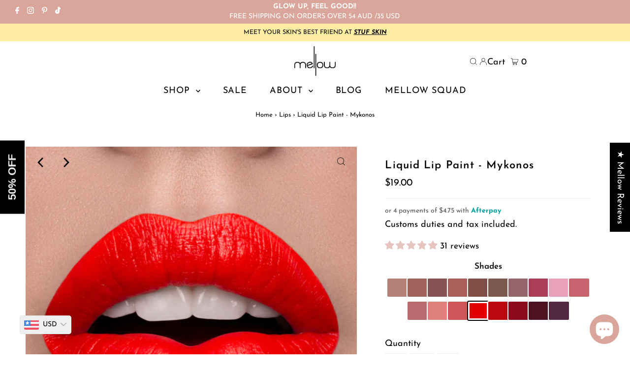

--- FILE ---
content_type: text/html; charset=utf-8
request_url: https://mellowcosmetics.com/collections/lips/products/liquid-lip-paint-mykonos
body_size: 91208
content:
<!DOCTYPE html>
<html lang="en" class="no-js" lang="en">
<head><!--Content in content_for_header -->
<!--LayoutHub-Embed--><link rel="stylesheet" type="text/css" href="data:text/css;base64," media="all">
<!--LH--><!--/LayoutHub-Embed--><script type="application/ld+json">
{
"@context": "https://schema.org",
"@type": "Organization",
"name": "Mellow Cosmetics",
 "url": "https://mellowcosmetics.com/",
 "logo": "https://mellowcosmetics.com/cdn/shop/files/mellow_logo_600x.png?v=1614299484",
 "description": "Mellow Cosmetics makes you feel as fabulous outside as you do inside! High-quality, vegan, cruelty-free, and paraben-free makeup. Limited-time SALE + FREE shipping! Available at Nordstrom, Douglas, Sephora, Farmers & more. Buy matte lipsticks, lip paints & eyeshadows online!"
}
</script>
  <style>
.bmsm-milestone-trigger{
color: transparent !important;
}
.bmsm-nudge-text{
margin-bottom: calc(20px) !important;
}
.bmsm-progress-bar,
.bmsm-progress-indicator {
height: 8px !important;
}

</style>
	<!-- Added by AVADA SEO Suite -->
	

	<!-- /Added by AVADA SEO Suite -->
  <!-- Microsoft Clarity -->
<script type="text/javascript">
    (function(c,l,a,r,i,t,y){
        c[a]=c[a]||function(){(c[a].q=c[a].q||[]).push(arguments)};
        t=l.createElement(r);t.async=1;t.src="https://www.clarity.ms/tag/"+i;
        y=l.getElementsByTagName(r)[0];y.parentNode.insertBefore(t,y);
    })(window, document, "clarity", "script", "pfb81h6okf");
</script>
  <!-- End Microsoft Clarity -->
  
<!-- Google tag (gtag.js) --> <script async src=https://www.googletagmanager.com/gtag/js?id=G-9BRN2WPFDH></script> <script> window.dataLayer = window.dataLayer || []; function gtag(){dataLayer.push(arguments);} gtag('js', new Date()); gtag('config', 'G-9BRN2WPFDH', {'debug_mode':true}); </script>
  
<script>
      
    </script>
  <meta charset="utf-8" />
  <meta name="viewport" content="width=device-width,initial-scale=1">

  <!-- Establish early connection to external domains -->
  <link rel="preconnect" href="https://cdn.shopify.com" crossorigin>
  <link rel="preconnect" href="https://fonts.shopify.com" crossorigin>
  <link rel="preconnect" href="https://monorail-edge.shopifysvc.com">
  <link rel="preconnect" href="//ajax.googleapis.com" crossorigin /><!-- Preload onDomain stylesheets and script libraries -->
  <link rel="preload" href="//mellowcosmetics.com/cdn/shop/t/28/assets/stylesheet.aio.min.css?v=110239700417822816371749899940" as="style">
  <link rel="preload" as="font" href="//mellowcosmetics.com/cdn/fonts/josefin_sans/josefinsans_n4.70f7efd699799949e6d9f99bc20843a2c86a2e0f.woff2" type="font/woff2" crossorigin>
  <link rel="preload" as="font" href="//mellowcosmetics.com/cdn/fonts/josefin_sans/josefinsans_n4.70f7efd699799949e6d9f99bc20843a2c86a2e0f.woff2" type="font/woff2" crossorigin>
  <link rel="preload" as="font" href="//mellowcosmetics.com/cdn/fonts/josefin_sans/josefinsans_n6.afe095792949c54ae236c64ec95a9caea4be35d6.woff2" type="font/woff2" crossorigin>
  <link rel="preload" href="//mellowcosmetics.com/cdn/shop/t/28/assets/eventemitter3.min.js?v=27939738353326123541749649648" as="script">
  <link rel="preload" href="//mellowcosmetics.com/cdn/shop/t/28/assets/theme.js?v=99298130496765088741762172692" as="script">

  <link rel="shortcut icon" href="//mellowcosmetics.com/cdn/shop/files/mellow_favicon_32x32.png?v=1613706700" type="image/png" />
  <link rel="canonical" href="https://mellowcosmetics.com/products/liquid-lip-paint-mykonos" />

  <title>Bright Red Matte Lip Paint Mykonos - Long Wearing &ndash; Mellow Cosmetics</title>
  <meta name="description" content="Mellow Matte Lip Paints are long-wearing &amp; highly pigmented. Enriched with Vitamin E to provide a non-drying matte finish. Formula glides on smoothly, leaving a velvety, moisturizing look. Mykonos is a Bright Red matte lip paint. Cruelty-free, paraben-free, vegan!" />

  
 <script type="application/ld+json">
   {
     "@context": "https://schema.org",
     "@type": "Product",
     "id": "liquid-lip-paint-mykonos",
     "url": "https:\/\/mellowcosmetics.com.au\/products\/liquid-lip-paint-mykonos",
     "image": "\/\/mellowcosmetics.com\/cdn\/shop\/products\/MYKONOS_1024x.jpg?v=1737125834",
     "name": "Liquid Lip Paint - Mykonos",
     "brand": "Mellow Cosmetics",
     "description": "Mykonos is a Bright Red matte lip paint.\nMellow's ultra smooth liquid lip paint will give your lips a velvet matte and high pigmented finish.\nBenefits:\n·        Long wearing\n·        Vitamin E infused – Hydrating\n·        None drying light finish \n·        Creamy formula\n·        Vegan, Paraben free \u0026amp; Cruelty free\nOur exciting collaboration with mega babe and influencer Pia Muehlenbeck is inspired by some of the world's most famous sunsets. This is the shade Mykonos from the 3 shades we launched in collaboration with Pia.\nTips before use: exfoliate then apply to your lips! avoid food with oil and when you need to wipe off the Lip Paint you need to use an oil based makeup remover or a Lip Balm.","sku": "LP4773","gtin12": 799439914773,"offers": [
        
        {
           "@type": "Offer",
           "price": "19.00",
           "priceCurrency": "USD",
           "availability": "http://schema.org/InStock",
           "priceValidUntil": "2030-01-01",
           "url": "\/products\/liquid-lip-paint-mykonos"
         }
       
     ],"aggregateRating": {
      "@type": "AggregateRating",
      "ratingValue": 4.857142857142857,
      "ratingCount": 14
    }}
 </script>


  
<meta property="og:image" content="http://mellowcosmetics.com/cdn/shop/products/MYKONOS.jpg?v=1737125834">
  <meta property="og:image:secure_url" content="https://mellowcosmetics.com/cdn/shop/products/MYKONOS.jpg?v=1737125834">
  <meta property="og:image:width" content="650">
  <meta property="og:image:height" content="650">
<meta property="og:site_name" content="Mellow Cosmetics">



<meta name="twitter:card" content="summary">


<meta name="twitter:site" content="@">


<meta name="twitter:title" content="Liquid Lip Paint - Mykonos">
<meta name="twitter:description" content="Mykonos is a Bright Red matte lip paint.
Mellow&#39;s ultra smooth liquid lip paint will give your lips a velvet matte and high pigmented finish.
Benefits:
·        Long wearing
·        Vitamin E infused">
<meta name="twitter:image" content="https://mellowcosmetics.com/cdn/shop/products/MYKONOS_large.jpg?v=1737125834">
<meta name="twitter:image:width" content="480">
<meta name="twitter:image:height" content="480">


  <style data-shopify>
:root {
    --main-family: "Josefin Sans";
    --main-weight: 400;
    --main-style: normal;
    --main-spacing: 0em;
    --nav-family: "Josefin Sans";
    --nav-weight: 400;
    --nav-style: normal;
    --nav-spacing: 0.050em;
    --heading-family: "Josefin Sans";
    --heading-weight: 600;
    --heading-style: normal;
    --heading-spacing: 0.050em;
    --font-size: 18px;
    --nav-size: 18px;
    --h1-size: 22px;
    --h2-size: 21px;
    --h3-size: 17px;
    --header-wrapper-background: #ffffff;
    --background: #ffffff;
    --header-link-color: #000000;
    --announcement-background: #daa59a;
    --announcement-text: #ffffff;
    --header-icons: #ffffff;
    --header-icons-hover: #ffffff;
    --mobile-header-icons: #b79e8c;
    --text-color: #000000;
    --link-color: #000000;
    --sale-color: #daa59a;
    --dotted-color: #f0f0f0;
    --button-color: #daa59a;
    --button-hover: #e6c5c0;
    --button-text: #ffffff;
    --secondary-button-color: #e6c5c0;
    --secondary-button-hover: #daa59a;
    --secondary-button-text: #ffffff;
    --direction-color: #000000;
    --direction-background: rgba(0,0,0,0);
    --direction-hover: rgba(0,0,0,0);
    --footer-background: #a4a4a4;
    --footer-text: #ffffff;
    --footer-icons-color: #ffffff;
    --footer-input: #ffffff;
    --footer-input-text: #000000;
    --footer-button: #000000;
    --footer-button-text: #ffffff;
    --nav-color: #000000;
    --nav-hover-color: rgba(0,0,0,0);
    --nav-background-color: #ffffff;
    --nav-hover-link-color: #daa59a;
    --nav-border-color: rgba(0,0,0,0);
    --dropdown-background-color: #ffffff;
    --dropdown-link-color: #000000;
    --dropdown-link-hover-color: #daa59a;
    --dropdown-min-width: 220px;
    --free-shipping-bg: #daa59a;
    --free-shipping-text: #ffffff;
    --error-color: #c60808;
    --error-color-light: #fdd0d0;
    --swatch-height: 40px;
    --swatch-width: 44px;
    --tool-tip-width: -20;
    --icon-border-color: #e6e6e6;
    --select-arrow-bg: url(//mellowcosmetics.com/cdn/shop/t/28/assets/select-arrow.png?v=112595941721225094991749649676);
    --keyboard-focus-color: #f0f0f0;
    --keyboard-focus-border-style: dotted;
    --keyboard-focus-border-weight: 1;
    --price-unit-price: #999999;
    --color-filter-size: 20px;
    --color-body-text: var(--text-color);
    --color-body: var(--background);
    --color-bg: var(--background);
    --section-margins: 40px;

    --star-active: rgb(0, 0, 0);
    --star-inactive: rgb(204, 204, 204);

    
      --button-corners: 3px;
    

  }
  @media (max-width: 740px) {
    :root {
      --font-size: calc(18px - (18px * 0.15));
      --nav-size: calc(18px - (18px * 0.15));
      --h1-size: calc(22px - (22px * 0.15));
      --h2-size: calc(21px - (21px * 0.15));
      --h3-size: calc(17px - (17px * 0.15));
      --collection-item-image-height: 220px;
    }
  }
  @media screen and (min-width: 741px) and (max-width: 1220px) {
    :root {
        --collection-item-image-height: 320px;
    }
  }
  @media screen and (min-width: 1221px) {
    :root {
        --collection-item-image-height: 450px;
    }
  }
</style>


  <link rel="stylesheet" href="//mellowcosmetics.com/cdn/shop/t/28/assets/stylesheet.aio.min.css?v=110239700417822816371749899940" type="text/css">

  <style>
  @font-face {
  font-family: "Josefin Sans";
  font-weight: 400;
  font-style: normal;
  font-display: swap;
  src: url("//mellowcosmetics.com/cdn/fonts/josefin_sans/josefinsans_n4.70f7efd699799949e6d9f99bc20843a2c86a2e0f.woff2") format("woff2"),
       url("//mellowcosmetics.com/cdn/fonts/josefin_sans/josefinsans_n4.35d308a1bdf56e5556bc2ac79702c721e4e2e983.woff") format("woff");
}

  @font-face {
  font-family: "Josefin Sans";
  font-weight: 400;
  font-style: normal;
  font-display: swap;
  src: url("//mellowcosmetics.com/cdn/fonts/josefin_sans/josefinsans_n4.70f7efd699799949e6d9f99bc20843a2c86a2e0f.woff2") format("woff2"),
       url("//mellowcosmetics.com/cdn/fonts/josefin_sans/josefinsans_n4.35d308a1bdf56e5556bc2ac79702c721e4e2e983.woff") format("woff");
}

  @font-face {
  font-family: "Josefin Sans";
  font-weight: 600;
  font-style: normal;
  font-display: swap;
  src: url("//mellowcosmetics.com/cdn/fonts/josefin_sans/josefinsans_n6.afe095792949c54ae236c64ec95a9caea4be35d6.woff2") format("woff2"),
       url("//mellowcosmetics.com/cdn/fonts/josefin_sans/josefinsans_n6.0ea222c12f299e43fa61b9245ec23b623ebeb1e9.woff") format("woff");
}

  @font-face {
  font-family: "Josefin Sans";
  font-weight: 700;
  font-style: normal;
  font-display: swap;
  src: url("//mellowcosmetics.com/cdn/fonts/josefin_sans/josefinsans_n7.4edc746dce14b53e39df223fba72d5f37c3d525d.woff2") format("woff2"),
       url("//mellowcosmetics.com/cdn/fonts/josefin_sans/josefinsans_n7.051568b12ab464ee8f0241094cdd7a1c80fbd08d.woff") format("woff");
}

  @font-face {
  font-family: "Josefin Sans";
  font-weight: 400;
  font-style: italic;
  font-display: swap;
  src: url("//mellowcosmetics.com/cdn/fonts/josefin_sans/josefinsans_i4.a2ba85bff59cf18a6ad90c24fe1808ddb8ce1343.woff2") format("woff2"),
       url("//mellowcosmetics.com/cdn/fonts/josefin_sans/josefinsans_i4.2dba61e1d135ab449e8e134ba633cf0d31863cc4.woff") format("woff");
}

  @font-face {
  font-family: "Josefin Sans";
  font-weight: 700;
  font-style: italic;
  font-display: swap;
  src: url("//mellowcosmetics.com/cdn/fonts/josefin_sans/josefinsans_i7.733dd5c50cdd7b706d9ec731b4016d1edd55db5e.woff2") format("woff2"),
       url("//mellowcosmetics.com/cdn/fonts/josefin_sans/josefinsans_i7.094ef86ca8f6eafea52b87b4f09feefb278e539d.woff") format("woff");
}

  </style>

  <script>window.performance && window.performance.mark && window.performance.mark('shopify.content_for_header.start');</script><meta name="google-site-verification" content="I0FV141FC3SQgkiCqlPgjdAKC6tkZ7sJZ_b5iagSSGA">
<meta name="facebook-domain-verification" content="b5botfbg8cjqhccy7p031amve6qy67">
<meta id="shopify-digital-wallet" name="shopify-digital-wallet" content="/26605960/digital_wallets/dialog">
<meta name="shopify-checkout-api-token" content="590771982bc8481b9300d32e2d7fd29a">
<meta id="in-context-paypal-metadata" data-shop-id="26605960" data-venmo-supported="false" data-environment="production" data-locale="en_US" data-paypal-v4="true" data-currency="USD">
<link rel="alternate" hreflang="x-default" href="https://mellowcosmetics.com.au/products/liquid-lip-paint-mykonos">
<link rel="alternate" hreflang="en" href="https://mellowcosmetics.com.au/products/liquid-lip-paint-mykonos">
<link rel="alternate" hreflang="en-NZ" href="https://mellowcosmetics.co.nz/products/liquid-lip-paint-mykonos">
<link rel="alternate" hreflang="en-US" href="https://mellowcosmetics.com/products/liquid-lip-paint-mykonos">
<link rel="alternate" type="application/json+oembed" href="https://mellowcosmetics.com/products/liquid-lip-paint-mykonos.oembed">
<script async="async" src="/checkouts/internal/preloads.js?locale=en-US"></script>
<link rel="preconnect" href="https://shop.app" crossorigin="anonymous">
<script async="async" src="https://shop.app/checkouts/internal/preloads.js?locale=en-US&shop_id=26605960" crossorigin="anonymous"></script>
<script id="apple-pay-shop-capabilities" type="application/json">{"shopId":26605960,"countryCode":"AU","currencyCode":"USD","merchantCapabilities":["supports3DS"],"merchantId":"gid:\/\/shopify\/Shop\/26605960","merchantName":"Mellow Cosmetics","requiredBillingContactFields":["postalAddress","email","phone"],"requiredShippingContactFields":["postalAddress","email","phone"],"shippingType":"shipping","supportedNetworks":["visa","masterCard","amex","jcb"],"total":{"type":"pending","label":"Mellow Cosmetics","amount":"1.00"},"shopifyPaymentsEnabled":true,"supportsSubscriptions":true}</script>
<script id="shopify-features" type="application/json">{"accessToken":"590771982bc8481b9300d32e2d7fd29a","betas":["rich-media-storefront-analytics"],"domain":"mellowcosmetics.com","predictiveSearch":true,"shopId":26605960,"locale":"en"}</script>
<script>var Shopify = Shopify || {};
Shopify.shop = "mellow-cosmetics.myshopify.com";
Shopify.locale = "en";
Shopify.currency = {"active":"USD","rate":"0.70333692"};
Shopify.country = "US";
Shopify.theme = {"name":"Live Testament | Mellow 2.0","id":179280249122,"schema_name":"Testament","schema_version":"8.8.0","theme_store_id":623,"role":"main"};
Shopify.theme.handle = "null";
Shopify.theme.style = {"id":null,"handle":null};
Shopify.cdnHost = "mellowcosmetics.com/cdn";
Shopify.routes = Shopify.routes || {};
Shopify.routes.root = "/";</script>
<script type="module">!function(o){(o.Shopify=o.Shopify||{}).modules=!0}(window);</script>
<script>!function(o){function n(){var o=[];function n(){o.push(Array.prototype.slice.apply(arguments))}return n.q=o,n}var t=o.Shopify=o.Shopify||{};t.loadFeatures=n(),t.autoloadFeatures=n()}(window);</script>
<script>
  window.ShopifyPay = window.ShopifyPay || {};
  window.ShopifyPay.apiHost = "shop.app\/pay";
  window.ShopifyPay.redirectState = null;
</script>
<script id="shop-js-analytics" type="application/json">{"pageType":"product"}</script>
<script defer="defer" async type="module" src="//mellowcosmetics.com/cdn/shopifycloud/shop-js/modules/v2/client.init-shop-cart-sync_BT-GjEfc.en.esm.js"></script>
<script defer="defer" async type="module" src="//mellowcosmetics.com/cdn/shopifycloud/shop-js/modules/v2/chunk.common_D58fp_Oc.esm.js"></script>
<script defer="defer" async type="module" src="//mellowcosmetics.com/cdn/shopifycloud/shop-js/modules/v2/chunk.modal_xMitdFEc.esm.js"></script>
<script type="module">
  await import("//mellowcosmetics.com/cdn/shopifycloud/shop-js/modules/v2/client.init-shop-cart-sync_BT-GjEfc.en.esm.js");
await import("//mellowcosmetics.com/cdn/shopifycloud/shop-js/modules/v2/chunk.common_D58fp_Oc.esm.js");
await import("//mellowcosmetics.com/cdn/shopifycloud/shop-js/modules/v2/chunk.modal_xMitdFEc.esm.js");

  window.Shopify.SignInWithShop?.initShopCartSync?.({"fedCMEnabled":true,"windoidEnabled":true});

</script>
<script>
  window.Shopify = window.Shopify || {};
  if (!window.Shopify.featureAssets) window.Shopify.featureAssets = {};
  window.Shopify.featureAssets['shop-js'] = {"shop-cart-sync":["modules/v2/client.shop-cart-sync_DZOKe7Ll.en.esm.js","modules/v2/chunk.common_D58fp_Oc.esm.js","modules/v2/chunk.modal_xMitdFEc.esm.js"],"init-fed-cm":["modules/v2/client.init-fed-cm_B6oLuCjv.en.esm.js","modules/v2/chunk.common_D58fp_Oc.esm.js","modules/v2/chunk.modal_xMitdFEc.esm.js"],"shop-cash-offers":["modules/v2/client.shop-cash-offers_D2sdYoxE.en.esm.js","modules/v2/chunk.common_D58fp_Oc.esm.js","modules/v2/chunk.modal_xMitdFEc.esm.js"],"shop-login-button":["modules/v2/client.shop-login-button_QeVjl5Y3.en.esm.js","modules/v2/chunk.common_D58fp_Oc.esm.js","modules/v2/chunk.modal_xMitdFEc.esm.js"],"pay-button":["modules/v2/client.pay-button_DXTOsIq6.en.esm.js","modules/v2/chunk.common_D58fp_Oc.esm.js","modules/v2/chunk.modal_xMitdFEc.esm.js"],"shop-button":["modules/v2/client.shop-button_DQZHx9pm.en.esm.js","modules/v2/chunk.common_D58fp_Oc.esm.js","modules/v2/chunk.modal_xMitdFEc.esm.js"],"avatar":["modules/v2/client.avatar_BTnouDA3.en.esm.js"],"init-windoid":["modules/v2/client.init-windoid_CR1B-cfM.en.esm.js","modules/v2/chunk.common_D58fp_Oc.esm.js","modules/v2/chunk.modal_xMitdFEc.esm.js"],"init-shop-for-new-customer-accounts":["modules/v2/client.init-shop-for-new-customer-accounts_C_vY_xzh.en.esm.js","modules/v2/client.shop-login-button_QeVjl5Y3.en.esm.js","modules/v2/chunk.common_D58fp_Oc.esm.js","modules/v2/chunk.modal_xMitdFEc.esm.js"],"init-shop-email-lookup-coordinator":["modules/v2/client.init-shop-email-lookup-coordinator_BI7n9ZSv.en.esm.js","modules/v2/chunk.common_D58fp_Oc.esm.js","modules/v2/chunk.modal_xMitdFEc.esm.js"],"init-shop-cart-sync":["modules/v2/client.init-shop-cart-sync_BT-GjEfc.en.esm.js","modules/v2/chunk.common_D58fp_Oc.esm.js","modules/v2/chunk.modal_xMitdFEc.esm.js"],"shop-toast-manager":["modules/v2/client.shop-toast-manager_DiYdP3xc.en.esm.js","modules/v2/chunk.common_D58fp_Oc.esm.js","modules/v2/chunk.modal_xMitdFEc.esm.js"],"init-customer-accounts":["modules/v2/client.init-customer-accounts_D9ZNqS-Q.en.esm.js","modules/v2/client.shop-login-button_QeVjl5Y3.en.esm.js","modules/v2/chunk.common_D58fp_Oc.esm.js","modules/v2/chunk.modal_xMitdFEc.esm.js"],"init-customer-accounts-sign-up":["modules/v2/client.init-customer-accounts-sign-up_iGw4briv.en.esm.js","modules/v2/client.shop-login-button_QeVjl5Y3.en.esm.js","modules/v2/chunk.common_D58fp_Oc.esm.js","modules/v2/chunk.modal_xMitdFEc.esm.js"],"shop-follow-button":["modules/v2/client.shop-follow-button_CqMgW2wH.en.esm.js","modules/v2/chunk.common_D58fp_Oc.esm.js","modules/v2/chunk.modal_xMitdFEc.esm.js"],"checkout-modal":["modules/v2/client.checkout-modal_xHeaAweL.en.esm.js","modules/v2/chunk.common_D58fp_Oc.esm.js","modules/v2/chunk.modal_xMitdFEc.esm.js"],"shop-login":["modules/v2/client.shop-login_D91U-Q7h.en.esm.js","modules/v2/chunk.common_D58fp_Oc.esm.js","modules/v2/chunk.modal_xMitdFEc.esm.js"],"lead-capture":["modules/v2/client.lead-capture_BJmE1dJe.en.esm.js","modules/v2/chunk.common_D58fp_Oc.esm.js","modules/v2/chunk.modal_xMitdFEc.esm.js"],"payment-terms":["modules/v2/client.payment-terms_Ci9AEqFq.en.esm.js","modules/v2/chunk.common_D58fp_Oc.esm.js","modules/v2/chunk.modal_xMitdFEc.esm.js"]};
</script>
<script>(function() {
  var isLoaded = false;
  function asyncLoad() {
    if (isLoaded) return;
    isLoaded = true;
    var urls = ["https:\/\/intg.snapchat.com\/shopify\/shopify-scevent.js?id=90d7e6bb-042c-4094-a5e5-0bb7d7826496\u0026shop=mellow-cosmetics.myshopify.com","https:\/\/js.smile.io\/v1\/smile-shopify.js?shop=mellow-cosmetics.myshopify.com","https:\/\/static.klaviyo.com\/onsite\/js\/klaviyo.js?company_id=WxysYp\u0026shop=mellow-cosmetics.myshopify.com","https:\/\/cdn.logbase.io\/lb-upsell-wrapper.js?shop=mellow-cosmetics.myshopify.com","https:\/\/d18eg7dreypte5.cloudfront.net\/browse-abandonment\/smsbump_timer.js?shop=mellow-cosmetics.myshopify.com","https:\/\/boostsales.apps.avada.io\/scripttag\/avada-tracking.min.js?shop=mellow-cosmetics.myshopify.com","https:\/\/noti.bestfreecdn.com\/storage\/js\/noti-26605960.js?ver=46\u0026shop=mellow-cosmetics.myshopify.com","https:\/\/popups.bestfreecdn.com\/storage\/js\/popups-26605960.js?ver=151\u0026shop=mellow-cosmetics.myshopify.com"];
    for (var i = 0; i < urls.length; i++) {
      var s = document.createElement('script');
      s.type = 'text/javascript';
      s.async = true;
      s.src = urls[i];
      var x = document.getElementsByTagName('script')[0];
      x.parentNode.insertBefore(s, x);
    }
  };
  if(window.attachEvent) {
    window.attachEvent('onload', asyncLoad);
  } else {
    window.addEventListener('load', asyncLoad, false);
  }
})();</script>
<script id="__st">var __st={"a":26605960,"offset":36000,"reqid":"6302335e-6a58-4ff4-b731-b50a6e6c40a6-1769318929","pageurl":"mellowcosmetics.com\/collections\/lips\/products\/liquid-lip-paint-mykonos","u":"6633381452f8","p":"product","rtyp":"product","rid":1877291892778};</script>
<script>window.ShopifyPaypalV4VisibilityTracking = true;</script>
<script id="captcha-bootstrap">!function(){'use strict';const t='contact',e='account',n='new_comment',o=[[t,t],['blogs',n],['comments',n],[t,'customer']],c=[[e,'customer_login'],[e,'guest_login'],[e,'recover_customer_password'],[e,'create_customer']],r=t=>t.map((([t,e])=>`form[action*='/${t}']:not([data-nocaptcha='true']) input[name='form_type'][value='${e}']`)).join(','),a=t=>()=>t?[...document.querySelectorAll(t)].map((t=>t.form)):[];function s(){const t=[...o],e=r(t);return a(e)}const i='password',u='form_key',d=['recaptcha-v3-token','g-recaptcha-response','h-captcha-response',i],f=()=>{try{return window.sessionStorage}catch{return}},m='__shopify_v',_=t=>t.elements[u];function p(t,e,n=!1){try{const o=window.sessionStorage,c=JSON.parse(o.getItem(e)),{data:r}=function(t){const{data:e,action:n}=t;return t[m]||n?{data:e,action:n}:{data:t,action:n}}(c);for(const[e,n]of Object.entries(r))t.elements[e]&&(t.elements[e].value=n);n&&o.removeItem(e)}catch(o){console.error('form repopulation failed',{error:o})}}const l='form_type',E='cptcha';function T(t){t.dataset[E]=!0}const w=window,h=w.document,L='Shopify',v='ce_forms',y='captcha';let A=!1;((t,e)=>{const n=(g='f06e6c50-85a8-45c8-87d0-21a2b65856fe',I='https://cdn.shopify.com/shopifycloud/storefront-forms-hcaptcha/ce_storefront_forms_captcha_hcaptcha.v1.5.2.iife.js',D={infoText:'Protected by hCaptcha',privacyText:'Privacy',termsText:'Terms'},(t,e,n)=>{const o=w[L][v],c=o.bindForm;if(c)return c(t,g,e,D).then(n);var r;o.q.push([[t,g,e,D],n]),r=I,A||(h.body.append(Object.assign(h.createElement('script'),{id:'captcha-provider',async:!0,src:r})),A=!0)});var g,I,D;w[L]=w[L]||{},w[L][v]=w[L][v]||{},w[L][v].q=[],w[L][y]=w[L][y]||{},w[L][y].protect=function(t,e){n(t,void 0,e),T(t)},Object.freeze(w[L][y]),function(t,e,n,w,h,L){const[v,y,A,g]=function(t,e,n){const i=e?o:[],u=t?c:[],d=[...i,...u],f=r(d),m=r(i),_=r(d.filter((([t,e])=>n.includes(e))));return[a(f),a(m),a(_),s()]}(w,h,L),I=t=>{const e=t.target;return e instanceof HTMLFormElement?e:e&&e.form},D=t=>v().includes(t);t.addEventListener('submit',(t=>{const e=I(t);if(!e)return;const n=D(e)&&!e.dataset.hcaptchaBound&&!e.dataset.recaptchaBound,o=_(e),c=g().includes(e)&&(!o||!o.value);(n||c)&&t.preventDefault(),c&&!n&&(function(t){try{if(!f())return;!function(t){const e=f();if(!e)return;const n=_(t);if(!n)return;const o=n.value;o&&e.removeItem(o)}(t);const e=Array.from(Array(32),(()=>Math.random().toString(36)[2])).join('');!function(t,e){_(t)||t.append(Object.assign(document.createElement('input'),{type:'hidden',name:u})),t.elements[u].value=e}(t,e),function(t,e){const n=f();if(!n)return;const o=[...t.querySelectorAll(`input[type='${i}']`)].map((({name:t})=>t)),c=[...d,...o],r={};for(const[a,s]of new FormData(t).entries())c.includes(a)||(r[a]=s);n.setItem(e,JSON.stringify({[m]:1,action:t.action,data:r}))}(t,e)}catch(e){console.error('failed to persist form',e)}}(e),e.submit())}));const S=(t,e)=>{t&&!t.dataset[E]&&(n(t,e.some((e=>e===t))),T(t))};for(const o of['focusin','change'])t.addEventListener(o,(t=>{const e=I(t);D(e)&&S(e,y())}));const B=e.get('form_key'),M=e.get(l),P=B&&M;t.addEventListener('DOMContentLoaded',(()=>{const t=y();if(P)for(const e of t)e.elements[l].value===M&&p(e,B);[...new Set([...A(),...v().filter((t=>'true'===t.dataset.shopifyCaptcha))])].forEach((e=>S(e,t)))}))}(h,new URLSearchParams(w.location.search),n,t,e,['guest_login'])})(!0,!0)}();</script>
<script integrity="sha256-4kQ18oKyAcykRKYeNunJcIwy7WH5gtpwJnB7kiuLZ1E=" data-source-attribution="shopify.loadfeatures" defer="defer" src="//mellowcosmetics.com/cdn/shopifycloud/storefront/assets/storefront/load_feature-a0a9edcb.js" crossorigin="anonymous"></script>
<script crossorigin="anonymous" defer="defer" src="//mellowcosmetics.com/cdn/shopifycloud/storefront/assets/shopify_pay/storefront-65b4c6d7.js?v=20250812"></script>
<script data-source-attribution="shopify.dynamic_checkout.dynamic.init">var Shopify=Shopify||{};Shopify.PaymentButton=Shopify.PaymentButton||{isStorefrontPortableWallets:!0,init:function(){window.Shopify.PaymentButton.init=function(){};var t=document.createElement("script");t.src="https://mellowcosmetics.com/cdn/shopifycloud/portable-wallets/latest/portable-wallets.en.js",t.type="module",document.head.appendChild(t)}};
</script>
<script data-source-attribution="shopify.dynamic_checkout.buyer_consent">
  function portableWalletsHideBuyerConsent(e){var t=document.getElementById("shopify-buyer-consent"),n=document.getElementById("shopify-subscription-policy-button");t&&n&&(t.classList.add("hidden"),t.setAttribute("aria-hidden","true"),n.removeEventListener("click",e))}function portableWalletsShowBuyerConsent(e){var t=document.getElementById("shopify-buyer-consent"),n=document.getElementById("shopify-subscription-policy-button");t&&n&&(t.classList.remove("hidden"),t.removeAttribute("aria-hidden"),n.addEventListener("click",e))}window.Shopify?.PaymentButton&&(window.Shopify.PaymentButton.hideBuyerConsent=portableWalletsHideBuyerConsent,window.Shopify.PaymentButton.showBuyerConsent=portableWalletsShowBuyerConsent);
</script>
<script data-source-attribution="shopify.dynamic_checkout.cart.bootstrap">document.addEventListener("DOMContentLoaded",(function(){function t(){return document.querySelector("shopify-accelerated-checkout-cart, shopify-accelerated-checkout")}if(t())Shopify.PaymentButton.init();else{new MutationObserver((function(e,n){t()&&(Shopify.PaymentButton.init(),n.disconnect())})).observe(document.body,{childList:!0,subtree:!0})}}));
</script>
<link id="shopify-accelerated-checkout-styles" rel="stylesheet" media="screen" href="https://mellowcosmetics.com/cdn/shopifycloud/portable-wallets/latest/accelerated-checkout-backwards-compat.css" crossorigin="anonymous">
<style id="shopify-accelerated-checkout-cart">
        #shopify-buyer-consent {
  margin-top: 1em;
  display: inline-block;
  width: 100%;
}

#shopify-buyer-consent.hidden {
  display: none;
}

#shopify-subscription-policy-button {
  background: none;
  border: none;
  padding: 0;
  text-decoration: underline;
  font-size: inherit;
  cursor: pointer;
}

#shopify-subscription-policy-button::before {
  box-shadow: none;
}

      </style>

<script>window.performance && window.performance.mark && window.performance.mark('shopify.content_for_header.end');</script>

<!-- "snippets/weglot_hreftags.liquid" was not rendered, the associated app was uninstalled -->
<!-- "snippets/weglot_switcher.liquid" was not rendered, the associated app was uninstalled -->

<style>
input#addToCart {
    background: #e6c5c0;
    width: 100%;
    text-decoration: none;
    color: white;
    padding: 13px 0;
  margin-top: 16px;
}  
button.ps-soldout {
    margin-top: 17px;
    height: 43px;
  background: #e6c5c0;
}  
</style>  
<!-- BEGIN app block: shopify://apps/kai-progress-bar-free-gift/blocks/app-embed/4ea16939-e8ca-41f8-9e68-a9442bdd8d9a -->






<script>
  window.metaobjectsIndexed = {};
</script>




    

          




            

  









  





  





  







    


  


  









  <script>    
    window.activeMetaobjects = "[\n        {\n          \"discountName\": \"50% OFF\",\n          \"discountId\": \"767\",\n          \"discountType\": \"quantity\",\n          \"startDate\": \"2025-08-25T14:10:30Z\",\n          \"endDate\": \"2125-08-01T18:29:59Z\",\n          \"tiers\": [{\"id\":\"1462\",\"tierId\":0,\"minSpend\":\"3\",\"tierType\":\"percentage\",\"value\":\"50.00\",\"giftProductId\":[],\"bogoselection\":[],\"buystype\":\"product\",\"getstype\":\"product\",\"nudgeText\":\"\u003cb\u003e50% OFF\u003c\/b\u003e any 1 item is just {Trigger - Current} item(s) away!\",\"achievementText\":\"Yay!🎉 \u003cb\u003e50% OFF\u003c\/b\u003e 1 item unlocked!\u003cbr\u003e\u003cp style=\\\"font-size: 12px; font-style: italic;\\\"\u003e(May exclude already discounted items)\u003c\/p\u003e\",\"iconURL\":null,\"iconName\":\"percentage_1\",\"iconSVG\":\"\u003c?xml version=\\\"1.0\\\" encoding=\\\"utf-8\\\"?\u003e\\n\\n\u003c!-- Uploaded to: SVG Repo, www.svgrepo.com, Generator: SVG Repo Mixer Tools --\u003e\\n\u003csvg fill=\\\"#000000\\\" width=\\\"24px\\\" height=\\\"24px\\\" viewBox=\\\"0 0 24 24\\\" xmlns=\\\"http:\/\/www.w3.org\/2000\/svg\\\"\u003e\\n    \u003cg id=\\\"Discount_1\\\"\u003e\\n        \u003cpath d=\\\"M21.953,12c0,0.591 -0.346,1.124 -0.839,1.61c-0.295,0.29 -0.639,0.568 -0.942,0.85c-0.242,0.225 -0.46,0.446 -0.562,0.692c-0.107,0.257 -0.114,0.576 -0.105,0.913c0.011,0.416 0.056,0.855 0.059,1.265c0.006,0.691 -0.123,1.304 -0.526,1.708c-0.404,0.403 -1.017,0.532 -1.708,0.526c-0.41,-0.004 -0.849,-0.048 -1.264,-0.059c-0.337,-0.009 -0.657,-0.002 -0.914,0.105c-0.246,0.102 -0.467,0.32 -0.692,0.562c-0.282,0.303 -0.56,0.647 -0.85,0.941c-0.486,0.494 -1.019,0.84 -1.61,0.84c-0.591,-0 -1.124,-0.346 -1.61,-0.84c-0.29,-0.294 -0.568,-0.638 -0.85,-0.941c-0.225,-0.242 -0.447,-0.46 -0.692,-0.562c-0.257,-0.107 -0.577,-0.114 -0.913,-0.105c-0.416,0.011 -0.855,0.055 -1.265,0.059c-0.691,0.006 -1.305,-0.123 -1.708,-0.526c-0.404,-0.404 -0.532,-1.017 -0.526,-1.708c0.003,-0.41 0.048,-0.849 0.059,-1.265c0.009,-0.337 0.002,-0.656 -0.105,-0.914c-0.102,-0.245 -0.32,-0.466 -0.562,-0.691c-0.302,-0.282 -0.646,-0.56 -0.941,-0.85c-0.493,-0.486 -0.84,-1.019 -0.84,-1.61c0,-0.591 0.347,-1.124 0.84,-1.61c0.295,-0.29 0.639,-0.568 0.941,-0.85c0.242,-0.225 0.46,-0.446 0.562,-0.691c0.107,-0.258 0.114,-0.577 0.105,-0.914c-0.011,-0.416 -0.056,-0.855 -0.059,-1.265c-0.006,-0.691 0.122,-1.304 0.526,-1.708c0.403,-0.403 1.017,-0.532 1.708,-0.526c0.41,0.004 0.849,0.048 1.265,0.059c0.336,0.009 0.656,0.002 0.913,-0.105c0.245,-0.102 0.467,-0.32 0.692,-0.562c0.282,-0.303 0.56,-0.647 0.85,-0.941c0.486,-0.494 1.019,-0.84 1.61,-0.84c0.591,0 1.124,0.346 1.61,0.84c0.29,0.294 0.568,0.638 0.85,0.941c0.225,0.242 0.446,0.46 0.692,0.562c0.257,0.107 0.577,0.114 0.914,0.105c0.415,-0.011 0.854,-0.055 1.264,-0.059c0.691,-0.006 1.304,0.123 1.708,0.526c0.403,0.404 0.532,1.017 0.526,1.708c-0.003,0.41 -0.048,0.849 -0.059,1.265c-0.009,0.337 -0.002,0.656 0.105,0.913c0.102,0.246 0.32,0.467 0.562,0.692c0.303,0.282 0.647,0.56 0.942,0.85c0.493,0.486 0.839,1.019 0.839,1.61Zm-1,0c0,-0.188 -0.088,-0.355 -0.206,-0.518c-0.164,-0.226 -0.388,-0.437 -0.622,-0.646c-0.583,-0.521 -1.205,-1.04 -1.439,-1.604c-0.242,-0.585 -0.177,-1.399 -0.136,-2.178c0.017,-0.315 0.027,-0.622 -0.015,-0.895c-0.029,-0.191 -0.08,-0.365 -0.204,-0.489c-0.125,-0.125 -0.299,-0.176 -0.49,-0.205c-0.273,-0.042 -0.58,-0.032 -0.895,-0.015c-0.779,0.041 -1.593,0.106 -2.177,-0.136c-0.565,-0.234 -1.084,-0.855 -1.605,-1.439c-0.209,-0.234 -0.42,-0.458 -0.646,-0.622c-0.163,-0.118 -0.33,-0.206 -0.518,-0.206c-0.187,0 -0.355,0.088 -0.518,0.206c-0.226,0.164 -0.437,0.388 -0.646,0.622c-0.521,0.584 -1.04,1.205 -1.605,1.439c-0.584,0.242 -1.398,0.177 -2.177,0.136c-0.315,-0.017 -0.622,-0.027 -0.895,0.015c-0.192,0.029 -0.365,0.08 -0.49,0.205c-0.125,0.124 -0.175,0.298 -0.204,0.489c-0.042,0.273 -0.032,0.58 -0.016,0.895c0.042,0.779 0.107,1.593 -0.135,2.177c-0.234,0.565 -0.855,1.084 -1.439,1.605c-0.234,0.209 -0.458,0.42 -0.622,0.646c-0.118,0.163 -0.206,0.33 -0.206,0.518c0,0.188 0.088,0.355 0.206,0.518c0.164,0.226 0.388,0.437 0.622,0.646c0.584,0.521 1.205,1.04 1.439,1.605c0.242,0.584 0.177,1.398 0.135,2.177c-0.016,0.315 -0.026,0.622 0.016,0.895c0.029,0.191 0.079,0.365 0.204,0.489c0.125,0.125 0.298,0.176 0.49,0.205c0.273,0.042 0.58,0.032 0.895,0.015c0.779,-0.041 1.593,-0.106 2.177,0.136c0.565,0.234 1.084,0.855 1.605,1.439c0.209,0.234 0.42,0.458 0.646,0.622c0.163,0.118 0.331,0.206 0.518,0.206c0.188,-0 0.355,-0.088 0.518,-0.206c0.226,-0.164 0.437,-0.388 0.646,-0.622c0.521,-0.584 1.04,-1.205 1.605,-1.439c0.584,-0.242 1.398,-0.177 2.177,-0.136c0.315,0.017 0.622,0.027 0.895,-0.015c0.191,-0.029 0.365,-0.08 0.49,-0.205c0.124,-0.124 0.175,-0.298 0.204,-0.489c0.042,-0.273 0.032,-0.58 0.015,-0.895c-0.041,-0.779 -0.106,-1.593 0.136,-2.178c0.234,-0.564 0.856,-1.083 1.439,-1.604c0.234,-0.209 0.458,-0.42 0.622,-0.646c0.118,-0.163 0.206,-0.33 0.206,-0.518Zm-10.531,-1.762c-0.396,0.396 -1.039,0.396 -1.435,-0c-0.396,-0.396 -0.396,-1.04 -0,-1.436c0.396,-0.396 1.039,-0.396 1.435,0c0.396,0.396 0.396,1.04 0,1.436Zm4.471,-1.838c0.195,-0.195 0.512,-0.195 0.707,0c0.195,0.195 0.195,0.512 -0,0.707l-6.493,6.493c-0.195,0.195 -0.512,0.195 -0.707,0c-0.195,-0.195 -0.195,-0.512 -0,-0.707l6.493,-6.493Zm-1.315,5.363c0.396,-0.396 1.039,-0.396 1.435,0c0.396,0.396 0.396,1.04 0,1.436c-0.396,0.396 -1.039,0.396 -1.435,-0c-0.397,-0.396 -0.397,-1.04 -0,-1.436Z\\\"\/\u003e\\n    \u003c\/g\u003e\\n\u003c\/svg\u003e\",\"freegiftname\":\"Free Gift\",\"gifttype\":\"define_free_gift\",\"mysterygiftordernote\":\"Free Mystery Gift\",\"giftpopup\":\"Choose any {noofgifts} gift from below\",\"claimtext\":\"Claim your Free Gift \u003clink\u003ehere\u003c\/link\u003e\",\"discountTag\":\"Discount\",\"noofgifts\":\"1\",\"amountsuffix\":\"off\",\"discountLabel\":\"\",\"freeshippingname\":\"Free Shipping\",\"giftPopupOption\":\"popup\",\"nodisc\":true,\"cartCondition\":\"1 product in cart\",\"displayCondition\":false,\"giftPopupDisplay\":\"default\",\"replaceGifts\":false,\"calcDiscount\":true,\"giftDelete\":false,\"evenSpace\":false,\"selectedLanguages\":[],\"upsellSelectedLanguages\":[],\"enableTranslations\":false,\"cssConfig\":{\"promoBar\":{\"Mobile\":{\"width\":\"\",\"marginTop\":\"\",\"marginBottom\":\"\"},\"Desktop\":{\"width\":\"\",\"marginTop\":\"\",\"marginBottom\":\"\"}},\"cartDrawerBlock\":{\"Cart\":{\"Mobile\":{\"width\":\"%\",\"marginTop\":\"\",\"marginBottom\":\"\"},\"Desktop\":{\"width\":\"%\",\"marginTop\":\"\",\"marginBottom\":\"\"}},\"Cart Drawer\":{\"Mobile\":{\"width\":\"90%\",\"marginTop\":\"\",\"marginBottom\":\"\"},\"Desktop\":{\"width\":\"90%\",\"marginTop\":\"\",\"marginBottom\":\"\"},\"className\":{\"Empty\":\"\",\"Not_Empty\":\".ajax-cart__form-wrapper\"}}},\"productPageBlock\":{\"Mobile\":{\"width\":\"\",\"marginTop\":\"\",\"marginBottom\":\"\"},\"Desktop\":{\"width\":\"\",\"marginTop\":\"\",\"marginBottom\":\"\"},\"pdp_classname\":{\"width\":\"\",\"marginTop\":\"\",\"marginBottom\":\"\"}},\"stickyprogressbar\":{\"Mobile\":{\"width\":\"\",\"marginTop\":\"\",\"marginBottom\":\"\"},\"Desktop\":{\"width\":\"\",\"marginTop\":\"\",\"marginBottom\":\"\"}}}},{\"id\":\"1463\",\"tierId\":1,\"minSpend\":\"4\",\"tierType\":\"free_gift\",\"value\":\"10.00\",\"giftProductId\":[],\"bogoselection\":[],\"buystype\":\"product\",\"getstype\":\"product\",\"nudgeText\":\"\u003cb\u003e1 FREE GIFT\u003c\/b\u003e is Just {Trigger - Current} item away 🎁\",\"achievementText\":\"Yay!🎉 \u003cb\u003e1 FREE GIFT\u003c\/b\u003e unlocked 🎁\u003cbr\u003e\u003cp style=\\\"font-size: 12px; font-style: italic;\\\"\u003e(May exclude already discounted items)\u003c\/p\u003e\",\"iconURL\":null,\"iconName\":\"free_gift_1\",\"iconSVG\":\"\\n      \u003csvg fill=\\\"#000000\\\" height=\\\"24px\\\" width=\\\"24px\\\" version=\\\"1.1\\\" id=\\\"Layer_1\\\" xmlns=\\\"http:\/\/www.w3.org\/2000\/svg\\\" xmlns:xlink=\\\"http:\/\/www.w3.org\/1999\/xlink\\\"\\n        viewBox=\\\"0 0 395.374 395.374\\\" xml:space=\\\"preserve\\\"\u003e\\n        \u003cg\u003e\\n          \u003cg\u003e\\n            \u003cpath d=\\\"M387.876,94.902H273.702c11.513-6.518,20.934-14.953,28.182-25.278c12.214-17.399,5.531-36.432-7.382-46.241\\n\\t\\t\\tc-12.891-9.793-32.99-11.124-46.457,5.285c-11.166,13.606-18.507,28.396-23.291,41.08c-5.936-7.878-15.366-12.982-25.968-12.982\\n\\t\\t\\th-2.195c-10.602,0-20.032,5.104-25.968,12.982c-4.783-12.684-12.125-27.474-23.291-41.08\\n\\t\\t\\tc-13.468-16.409-33.563-15.079-46.457-5.285c-12.913,9.809-19.596,28.843-7.382,46.241c7.248,10.325,16.669,18.76,28.182,25.278\\n\\t\\t\\tH7.5c-4.143,0-7.5,3.358-7.5,7.5v78.016c0,4.142,3.357,7.5,7.5,7.5h10.443v183.813c0,4.142,3.357,7.5,7.5,7.5H171.59h52.195\\n\\t\\t\\th146.147c4.143,0,7.5-3.358,7.5-7.5V187.918h10.442c4.143,0,7.5-3.358,7.5-7.5v-78.016\\n\\t\\t\\tC395.376,98.26,392.019,94.902,387.876,94.902z M105.771,61.006c-7.118-10.139-3.03-20.203,4.178-25.679\\n\\t\\t\\tc3.397-2.581,7.593-4.217,11.901-4.217c4.807,0,9.753,2.038,13.887,7.074c16.036,19.539,23.373,42.41,26.445,55.193\\n\\t\\t\\tC136.405,88.52,117.458,77.656,105.771,61.006z M164.09,364.231H32.943V187.918H164.09V364.231z M164.091,172.918H25.531\\n\\t\\t\\tc-0.029,0-0.058-0.004-0.087-0.004c-0.029,0-0.058,0.004-0.087,0.004H15v-63.016h149.091V172.918z M216.286,364.231h-37.195\\n\\t\\t\\tV187.918h37.195V364.231z M216.286,172.918h-37.195v-63.016h37.195V172.918z M216.286,94.902h-37.195v-5.635\\n\\t\\t\\tc0-9.65,7.85-17.5,17.5-17.5h2.195c9.649,0,17.5,7.85,17.5,17.5V94.902z M259.641,38.185c4.134-5.038,9.08-7.074,13.887-7.074\\n\\t\\t\\tc4.308,0,8.504,1.637,11.901,4.217c7.208,5.476,11.296,15.54,4.178,25.679c-11.688,16.65-30.635,27.514-56.411,32.371\\n\\t\\t\\tC236.268,80.594,243.604,57.724,259.641,38.185z M231.286,364.231V187.918h131.147v176.313H231.286z M380.377,172.918\\n\\t\\t\\tL380.377,172.918h-10.356c-0.029,0-0.058-0.004-0.087-0.004s-0.058,0.004-0.087,0.004h-138.56v-63.016h149.09V172.918z\\\"\/\u003e\\n          \u003c\/g\u003e\\n        \u003c\/g\u003e\\n      \u003c\/svg\u003e\\n    \",\"freegiftname\":\"\",\"gifttype\":\"mystery_gift\",\"mysterygiftordernote\":\"Free Gift\",\"giftpopup\":\"Choose any {noofgifts} gift from below\",\"claimtext\":\"Claim your Free Gift \u003clink\u003ehere\u003c\/link\u003e\",\"discountTag\":\"Discount\",\"noofgifts\":\"1\",\"amountsuffix\":\"off\",\"discountLabel\":\"{Value} off\",\"freeshippingname\":\"Free Shipping\",\"giftPopupOption\":\"popup\",\"nodisc\":true},{\"id\":\"1468\",\"tierId\":2,\"minSpend\":\"6\",\"tierType\":\"free_gift\",\"value\":\"10.00\",\"giftProductId\":[],\"bogoselection\":[],\"buystype\":\"product\",\"getstype\":\"product\",\"nudgeText\":\"\u003cb\u003e2 FREE GIFTs\u003c\/b\u003e are Just {Trigger - Current} item(s) away 🎁\",\"achievementText\":\"Yay!🎉 \u003cb\u003e2 FREE GIFTs\u003c\/b\u003e unlocked 🎁\u003cbr\u003e\u003cp style=\\\"font-size: 12px; font-style: italic;\\\"\u003e(May exclude already discounted items)\u003c\/p\u003e\",\"iconURL\":null,\"iconName\":\"free_gift_1\",\"iconSVG\":\"\\n      \u003csvg fill=\\\"#000000\\\" height=\\\"24px\\\" width=\\\"24px\\\" version=\\\"1.1\\\" id=\\\"Layer_1\\\" xmlns=\\\"http:\/\/www.w3.org\/2000\/svg\\\" xmlns:xlink=\\\"http:\/\/www.w3.org\/1999\/xlink\\\"\\n        viewBox=\\\"0 0 395.374 395.374\\\" xml:space=\\\"preserve\\\"\u003e\\n        \u003cg\u003e\\n          \u003cg\u003e\\n            \u003cpath d=\\\"M387.876,94.902H273.702c11.513-6.518,20.934-14.953,28.182-25.278c12.214-17.399,5.531-36.432-7.382-46.241\\n\\t\\t\\tc-12.891-9.793-32.99-11.124-46.457,5.285c-11.166,13.606-18.507,28.396-23.291,41.08c-5.936-7.878-15.366-12.982-25.968-12.982\\n\\t\\t\\th-2.195c-10.602,0-20.032,5.104-25.968,12.982c-4.783-12.684-12.125-27.474-23.291-41.08\\n\\t\\t\\tc-13.468-16.409-33.563-15.079-46.457-5.285c-12.913,9.809-19.596,28.843-7.382,46.241c7.248,10.325,16.669,18.76,28.182,25.278\\n\\t\\t\\tH7.5c-4.143,0-7.5,3.358-7.5,7.5v78.016c0,4.142,3.357,7.5,7.5,7.5h10.443v183.813c0,4.142,3.357,7.5,7.5,7.5H171.59h52.195\\n\\t\\t\\th146.147c4.143,0,7.5-3.358,7.5-7.5V187.918h10.442c4.143,0,7.5-3.358,7.5-7.5v-78.016\\n\\t\\t\\tC395.376,98.26,392.019,94.902,387.876,94.902z M105.771,61.006c-7.118-10.139-3.03-20.203,4.178-25.679\\n\\t\\t\\tc3.397-2.581,7.593-4.217,11.901-4.217c4.807,0,9.753,2.038,13.887,7.074c16.036,19.539,23.373,42.41,26.445,55.193\\n\\t\\t\\tC136.405,88.52,117.458,77.656,105.771,61.006z M164.09,364.231H32.943V187.918H164.09V364.231z M164.091,172.918H25.531\\n\\t\\t\\tc-0.029,0-0.058-0.004-0.087-0.004c-0.029,0-0.058,0.004-0.087,0.004H15v-63.016h149.091V172.918z M216.286,364.231h-37.195\\n\\t\\t\\tV187.918h37.195V364.231z M216.286,172.918h-37.195v-63.016h37.195V172.918z M216.286,94.902h-37.195v-5.635\\n\\t\\t\\tc0-9.65,7.85-17.5,17.5-17.5h2.195c9.649,0,17.5,7.85,17.5,17.5V94.902z M259.641,38.185c4.134-5.038,9.08-7.074,13.887-7.074\\n\\t\\t\\tc4.308,0,8.504,1.637,11.901,4.217c7.208,5.476,11.296,15.54,4.178,25.679c-11.688,16.65-30.635,27.514-56.411,32.371\\n\\t\\t\\tC236.268,80.594,243.604,57.724,259.641,38.185z M231.286,364.231V187.918h131.147v176.313H231.286z M380.377,172.918\\n\\t\\t\\tL380.377,172.918h-10.356c-0.029,0-0.058-0.004-0.087-0.004s-0.058,0.004-0.087,0.004h-138.56v-63.016h149.09V172.918z\\\"\/\u003e\\n          \u003c\/g\u003e\\n        \u003c\/g\u003e\\n      \u003c\/svg\u003e\\n    \",\"freegiftname\":\"\",\"gifttype\":\"mystery_gift\",\"mysterygiftordernote\":\"Free Mystery Gift\",\"giftpopup\":\"Choose any {noofgifts} gift from below\",\"claimtext\":\"Claim your Free Gift \u003clink\u003ehere\u003c\/link\u003e\",\"discountTag\":\"Discount\",\"noofgifts\":\"1\",\"amountsuffix\":\"off\",\"discountLabel\":\"{Value} off\",\"freeshippingname\":\"Free Shipping\",\"giftPopupOption\":\"popup\",\"nodisc\":true}],\n          \"variant_stock_array\": [],\n          \"placementStyles\": {\"upsell\":{\"id\":\"179\",\"enable\":false,\"upsellButtonColor\":{\"a\":1,\"b\":221,\"g\":221,\"r\":221},\"upsellIconColor\":{\"a\":1,\"b\":0,\"g\":0,\"r\":0},\"upsellCompareColor\":{\"a\":1,\"b\":0,\"g\":0,\"r\":0},\"buttonTextColor\":{\"a\":1,\"b\":0,\"g\":0,\"r\":0},\"upsellBackgroundColor\":{\"a\":1,\"b\":255,\"g\":255,\"r\":255},\"upsellProductPriceColor\":{\"a\":1,\"b\":0,\"g\":0,\"r\":0},\"upsellProductTitleColor\":{\"a\":1,\"b\":0,\"g\":0,\"r\":0},\"upsellButtonText\":\"Unlock {upcomingTier}\",\"cartPageEnabled\":true,\"productPageEnabled\":true,\"upsellFinishButtonText\":\"Add\",\"recommendationType\":\"none\",\"selectedProducts\":[],\"selectedCollections\":[]},\"giftPopup\":{\"popupHeaderText\":\"Unlock your Gift!\",\"popupHeaderFontsize\":18,\"popupImageHeight\":100,\"popupImageWidth\":100,\"selectButtonText\":\"Select Gift\",\"selectButtonTextSize\":14,\"selectButtonColor\":{\"r\":0,\"g\":0,\"b\":0,\"a\":1},\"selectButtonTextColor\":{\"r\":255,\"g\":255,\"b\":255,\"a\":1},\"closeButtonText\":\"No Thanks\",\"closeButtonColor\":{\"r\":221,\"g\":221,\"b\":221,\"a\":1},\"closeButtonTextColor\":{\"r\":0,\"g\":0,\"b\":0,\"a\":1},\"popupHeight\":400,\"popupWidth\":400},\"announcementBar\":{\"id\":\"4338\",\"enable\":false,\"text\":null,\"font\":\"Verdana\",\"pages\":\"All\",\"textColor\":{\"a\":1,\"b\":0,\"g\":0,\"r\":0},\"backgroundColor\":{\"a\":1,\"b\":255,\"g\":255,\"r\":255},\"milestoneTextColor\":null,\"milestoneColor\":null,\"timelineColor\":null,\"progressIndicatorColor\":null,\"iconFillColor\":null,\"iconStrokeColor\":null,\"iconSize\":null,\"fontSize\":\"12px\",\"milestoneFontSize\":null,\"timelineHeight\":null,\"iconStrokeWidth\":null,\"isSticky\":true,\"template\":\"regular\"},\"customtextbar\":{\"id\":\"4339\",\"enable\":false,\"text\":null,\"font\":\"Verdana\",\"pages\":\"All\",\"textColor\":{\"a\":1,\"b\":0,\"g\":0,\"r\":0},\"backgroundColor\":{\"a\":1,\"b\":255,\"g\":255,\"r\":255},\"milestoneTextColor\":null,\"milestoneColor\":null,\"timelineColor\":null,\"progressIndicatorColor\":null,\"iconFillColor\":null,\"iconStrokeColor\":null,\"iconSize\":null,\"fontSize\":\"12px\",\"milestoneFontSize\":null,\"timelineHeight\":null,\"iconStrokeWidth\":null,\"isSticky\":true,\"template\":\"regular\"},\"promoBar\":{\"id\":\"4340\",\"enable\":false,\"text\":null,\"font\":\"Verdana\",\"pages\":\"All\",\"textColor\":{\"a\":1,\"b\":0,\"g\":0,\"r\":0},\"backgroundColor\":null,\"milestoneTextColor\":{\"a\":1,\"b\":0,\"g\":0,\"r\":0},\"milestoneColor\":{\"a\":1,\"b\":0,\"g\":0,\"r\":0},\"timelineColor\":{\"a\":1,\"b\":221,\"g\":221,\"r\":221},\"progressIndicatorColor\":{\"a\":1,\"b\":154,\"g\":165,\"r\":218},\"iconFillColor\":{\"a\":1,\"b\":154,\"g\":165,\"r\":218},\"iconStrokeColor\":null,\"iconSize\":\"18px\",\"fontSize\":\"13px\",\"milestoneFontSize\":\"13px\",\"timelineHeight\":\"10px\",\"iconStrokeWidth\":null,\"isSticky\":true,\"template\":\"regular\"},\"productPageBlock\":{\"id\":\"4341\",\"enable\":false,\"text\":null,\"font\":\"Verdana\",\"pages\":\"All\",\"textColor\":{\"a\":1,\"b\":0,\"g\":0,\"r\":0},\"backgroundColor\":null,\"milestoneTextColor\":{\"a\":1,\"b\":0,\"g\":0,\"r\":0},\"milestoneColor\":{\"a\":1,\"b\":0,\"g\":0,\"r\":0},\"timelineColor\":{\"a\":1,\"b\":221,\"g\":221,\"r\":221},\"progressIndicatorColor\":{\"a\":1,\"b\":154,\"g\":165,\"r\":218},\"iconFillColor\":{\"a\":1,\"b\":154,\"g\":165,\"r\":218},\"iconStrokeColor\":null,\"iconSize\":\"18px\",\"fontSize\":\"13px\",\"milestoneFontSize\":\"13px\",\"timelineHeight\":\"10px\",\"iconStrokeWidth\":null,\"isSticky\":true,\"template\":\"regular\"},\"cartDrawerBlock\":{\"id\":\"4342\",\"enable\":true,\"text\":null,\"font\":\"Verdana\",\"pages\":\"All\",\"textColor\":{\"a\":1,\"b\":0,\"g\":0,\"r\":0},\"backgroundColor\":null,\"milestoneTextColor\":{\"a\":1,\"b\":0,\"g\":0,\"r\":0},\"milestoneColor\":{\"a\":1,\"b\":0,\"g\":0,\"r\":0},\"timelineColor\":{\"a\":1,\"b\":221,\"g\":221,\"r\":221},\"progressIndicatorColor\":{\"a\":1,\"b\":154,\"g\":165,\"r\":218},\"iconFillColor\":{\"a\":1,\"b\":154,\"g\":165,\"r\":218},\"iconStrokeColor\":null,\"iconSize\":\"18px\",\"fontSize\":\"13px\",\"milestoneFontSize\":\"13px\",\"timelineHeight\":\"10px\",\"iconStrokeWidth\":null,\"isSticky\":true,\"template\":\"regular\"},\"customprogressbar\":{\"id\":\"4343\",\"enable\":false,\"text\":null,\"font\":\"Verdana\",\"pages\":\"All\",\"textColor\":{\"a\":1,\"b\":0,\"g\":0,\"r\":0},\"backgroundColor\":null,\"milestoneTextColor\":{\"a\":1,\"b\":0,\"g\":0,\"r\":0},\"milestoneColor\":{\"a\":1,\"b\":0,\"g\":0,\"r\":0},\"timelineColor\":{\"a\":1,\"b\":221,\"g\":221,\"r\":221},\"progressIndicatorColor\":{\"a\":1,\"b\":154,\"g\":165,\"r\":218},\"iconFillColor\":{\"a\":1,\"b\":154,\"g\":165,\"r\":218},\"iconStrokeColor\":null,\"iconSize\":\"18px\",\"fontSize\":\"13px\",\"milestoneFontSize\":\"13px\",\"timelineHeight\":\"10px\",\"iconStrokeWidth\":null,\"isSticky\":true,\"template\":\"regular\"},\"stickyprogressbar\":{\"id\":\"4344\",\"enable\":false,\"text\":null,\"font\":\"Verdana\",\"pages\":\"All\",\"textColor\":{\"a\":1,\"b\":0,\"g\":0,\"r\":0},\"backgroundColor\":null,\"milestoneTextColor\":{\"a\":1,\"b\":0,\"g\":0,\"r\":0},\"milestoneColor\":{\"a\":1,\"b\":0,\"g\":0,\"r\":0},\"timelineColor\":{\"a\":1,\"b\":221,\"g\":221,\"r\":221},\"progressIndicatorColor\":{\"a\":1,\"b\":154,\"g\":165,\"r\":218},\"iconFillColor\":{\"a\":1,\"b\":154,\"g\":165,\"r\":218},\"iconStrokeColor\":null,\"iconSize\":\"18px\",\"fontSize\":\"13px\",\"milestoneFontSize\":\"13px\",\"timelineHeight\":\"10px\",\"iconStrokeWidth\":null,\"isSticky\":true,\"template\":\"regular\"},\"stickyannouncementBar\":{\"id\":\"4345\",\"enable\":false,\"text\":null,\"font\":\"Verdana\",\"pages\":\"All\",\"textColor\":{\"a\":1,\"b\":0,\"g\":0,\"r\":0},\"backgroundColor\":{\"a\":1,\"b\":255,\"g\":255,\"r\":255},\"milestoneTextColor\":null,\"milestoneColor\":null,\"timelineColor\":null,\"progressIndicatorColor\":null,\"iconFillColor\":null,\"iconStrokeColor\":null,\"iconSize\":null,\"fontSize\":\"12px\",\"milestoneFontSize\":null,\"timelineHeight\":null,\"iconStrokeWidth\":null,\"isSticky\":true,\"template\":\"regular\"}},\n          \"upsell\": [],\n  \"selectedProductIds\": [],\n  \"selectedProductVariantIds\": [],\n  \"selectedMarkets\" : [],\n  \"selectedExcludedProductIds\": [],\n  \"selectedExcludedProductVariantIds\": [],\n  \"selectedCollectionIds\": [],\n  \"selectedExcludedCollectionIds\": []\n        }\n        ]"; 
        if (typeof window.activeMetaobjects === 'string') {
        window.activeMetaobjects = JSON.parse(window.activeMetaobjects);
    }
    window.kaicart = "[{\"product_id\": 4293083955242, \"collections\": [\"bundles\", \"gift-guide\", \"lip-bundles-excluding-pia\", \"lips\", \"liquid-lip-paint\", \"sale\", \"new-arrivals\", \"our-best-sellers\", \"valentines-day\"]}, {\"product_id\": 1705972924458, \"collections\": [\"bundles\", \"gift-guide\", \"lip-bundles-excluding-pia\", \"lips\", \"liquid-lip-paint\", \"sale\", \"valentines-day\"]}, {\"product_id\": 1705947430954, \"collections\": [\"bundles\", \"gift-guide\", \"lip-bundles-excluding-pia\", \"lips\", \"liquid-lip-paint\", \"sale\", \"our-best-sellers\"]}, {\"product_id\": 6675733839914, \"collections\": [\"best-sellers\", \"bundles\", \"gift-guide\", \"latest-products\", \"lip-bundles-excluding-pia\", \"lip-gloss\", \"lips\", \"sale\"]}, {\"product_id\": 6894127743018, \"collections\": [\"best-sellers\", \"bundles\", \"gift-guide\", \"latest-products\", \"lip-bundles-excluding-pia\", \"lip-gloss\", \"lips\", \"sale\"]}, {\"product_id\": 6892726878250, \"collections\": [\"best-sellers\", \"bundles\", \"gift-guide\", \"latest-products\", \"lip-bundles-excluding-pia\", \"lips\", \"sale\"]}, {\"product_id\": 1762068496426, \"collections\": [\"all-products-excluding-bundles-and-kits\", \"lip-products\", \"lips\", \"liquid-lip-paint\"]}, {\"product_id\": 1762161393706, \"collections\": [\"all-products-excluding-bundles-and-kits\", \"best-match-for-candy-floss\", \"best-sellers-lips\", \"lip-products\", \"lips\", \"liquid-lip-paint\", \"valentines-day\"]}, {\"product_id\": 1762166571050, \"collections\": [\"all-products-excluding-bundles-and-kits\", \"best-match-for-candy-floss\", \"best-sellers\", \"best-sellers-lips\", \"lip-products\", \"lips\", \"liquid-lip-paint\", \"mothers-day\", \"our-best-sellers\", \"valentines-day\"]}, {\"product_id\": 1762197766186, \"collections\": [\"all-products-excluding-bundles-and-kits\", \"best-match-for-candy-floss\", \"best-sellers-lips\", \"lip-products\", \"lips\", \"liquid-lip-paint\"]}, {\"product_id\": 4378764050474, \"collections\": [\"all-products-excluding-bundles-and-kits\", \"best-sellers\", \"best-sellers-lips\", \"lip-products\", \"lips\", \"liquid-lip-paint\", \"mothers-day\"]}, {\"product_id\": 4378763231274, \"collections\": [\"all-products-excluding-bundles-and-kits\", \"best-sellers\", \"best-sellers-lips\", \"lip-products\", \"lips\", \"liquid-lip-paint\", \"mothers-day\", \"valentines-day\"]}, {\"product_id\": 1762188099626, \"collections\": [\"all-products-excluding-bundles-and-kits\", \"best-match-for-lip-paint-mykonos\", \"gift-guide\", \"lip-products\", \"lips\", \"liquid-lip-paint\", \"mothers-day\", \"our-best-sellers\", \"valentines-day\"]}, {\"product_id\": 1877291892778, \"collections\": [\"all-products-excluding-bundles-and-kits\", \"best-match-for-lipstick-electro\", \"lip-products\", \"lips\", \"liquid-lip-paint\"]}, {\"product_id\": 1877294940202, \"collections\": [\"all-products-excluding-bundles-and-kits\", \"lip-products\", \"lips\", \"liquid-lip-paint\", \"valentines-day\"]}, {\"product_id\": 1762201993258, \"collections\": [\"all-products-excluding-bundles-and-kits\", \"best-sellers\", \"best-sellers-lips\", \"lip-products\", \"lips\", \"liquid-lip-paint\"]}, {\"product_id\": 1762204909610, \"collections\": [\"all-products-excluding-bundles-and-kits\", \"best-sellers\", \"best-sellers-lips\", \"lip-products\", \"lips\", \"liquid-lip-paint\", \"our-best-sellers\"]}, {\"product_id\": 1762075082794, \"collections\": [\"all-products-excluding-bundles-and-kits\", \"best-sellers\", \"best-sellers-lips\", \"lip-products\", \"lips\", \"liquid-lip-paint\"]}, {\"product_id\": 1762061156394, \"collections\": [\"all-products-excluding-bundles-and-kits\", \"best-match-for-lip-paint-mykonos\", \"best-match-for-lipstick-electro\", \"lip-products\", \"lips\", \"liquid-lip-paint\"]}, {\"product_id\": 1762192228394, \"collections\": [\"all-products-excluding-bundles-and-kits\", \"lip-products\", \"lips\", \"liquid-lip-paint\"]}, {\"product_id\": 4378767556650, \"collections\": [\"all-products-excluding-bundles-and-kits\", \"best-sellers\", \"best-sellers-lips\", \"lip-products\", \"lips\", \"liquid-lip-paint\", \"valentines-day\"]}, {\"product_id\": 1877304573994, \"collections\": [\"all-products-excluding-bundles-and-kits\", \"lip-gloss\", \"lip-products\", \"lips\", \"our-best-sellers\", \"valentines-day\"]}, {\"product_id\": 4537355141162, \"collections\": [\"all-products-excluding-bundles-and-kits\", \"lip-gloss\", \"lip-products\", \"lips\"]}, {\"product_id\": 4537361989674, \"collections\": [\"all-products-excluding-bundles-and-kits\", \"best-match-for-lipstick-electro\", \"lip-gloss\", \"lip-products\", \"lips\", \"mothers-day\"]}, {\"product_id\": 4537363365930, \"collections\": [\"all-products-excluding-bundles-and-kits\", \"best-match-for-lip-paint-mykonos\", \"lip-gloss\", \"lip-products\", \"lips\", \"mothers-day\"]}, {\"product_id\": 1761809006634, \"collections\": [\"all-products-excluding-bundles-and-kits\", \"best-match-for-lip-paint-mykonos\", \"best-match-for-lipstick-electro\", \"creamy-matte-lipstick\", \"lip-products\", \"lips\", \"mothers-day\"]}, {\"product_id\": 1761834434602, \"collections\": [\"all-products-excluding-bundles-and-kits\", \"best-match-for-lip-paint-mykonos\", \"best-match-for-lipstick-electro\", \"creamy-matte-lipstick\", \"lip-products\", \"lips\"]}, {\"product_id\": 1761839611946, \"collections\": [\"all-products-excluding-bundles-and-kits\", \"best-match-for-lip-paint-mykonos\", \"creamy-matte-lipstick\", \"lip-products\", \"lips\"]}, {\"product_id\": 1761847410730, \"collections\": [\"all-products-excluding-bundles-and-kits\", \"creamy-matte-lipstick\", \"lip-products\", \"lips\", \"valentines-day\"]}, {\"product_id\": 1761866678314, \"collections\": [\"all-products-excluding-bundles-and-kits\", \"best-match-for-candy-floss\", \"best-sellers\", \"best-sellers-lips\", \"creamy-matte-lipstick\", \"lip-products\", \"lips\", \"mothers-day\", \"our-best-sellers\", \"valentines-day\"]}, {\"product_id\": 1761871626282, \"collections\": [\"all-products-excluding-bundles-and-kits\", \"best-match-for-candy-floss\", \"creamy-matte-lipstick\", \"lip-products\", \"lips\", \"mothers-day\", \"valentines-day\"]}, {\"product_id\": 1762050932778, \"collections\": [\"all-products-excluding-bundles-and-kits\", \"best-sellers\", \"best-sellers-lips\", \"lip-products\", \"lips\", \"liquid-lip-paint\", \"our-best-sellers\"]}, {\"product_id\": 721202249770, \"collections\": [\"all-products-excluding-bundles-and-kits\", \"best-sellers\", \"creamy-matte-lipstick\", \"lip-products\", \"lips\", \"mothers-day\", \"valentines-day\"]}, {\"product_id\": 1762172239914, \"collections\": [\"all-products-excluding-bundles-and-kits\", \"lip-products\", \"lips\", \"liquid-lip-paint\"]}, {\"product_id\": 721071505450, \"collections\": [\"all-products-excluding-bundles-and-kits\", \"lip-products\", \"lips\", \"liquid-lip-paint\"]}, {\"product_id\": 1761821360170, \"collections\": [\"all-products-excluding-bundles-and-kits\", \"creamy-matte-lipstick\", \"lip-products\", \"lips\", \"mothers-day\"]}, {\"product_id\": 1761859239978, \"collections\": [\"all-products-excluding-bundles-and-kits\", \"creamy-matte-lipstick\", \"lip-products\", \"lips\"]}, {\"product_id\": 1761828536362, \"collections\": [\"all-products-excluding-bundles-and-kits\", \"creamy-matte-lipstick\", \"lip-products\", \"lips\"]}, {\"product_id\": 1761936179242, \"collections\": [\"all-products-excluding-bundles-and-kits\", \"gel-lip-pencil\", \"latest-products\", \"lip-products\", \"lips\", \"valentines-day\"]}, {\"product_id\": 1761959182378, \"collections\": [\"all-products-excluding-bundles-and-kits\", \"gel-lip-pencil\", \"latest-products\", \"lip-products\", \"lips\"]}, {\"product_id\": 1215197151274, \"collections\": [\"all-products-excluding-bundles-and-kits\", \"best-match-for-lip-paint-mykonos\", \"gel-lip-pencil\", \"gift-guide\", \"latest-products\", \"lip-products\", \"lips\", \"valentines-day\"]}, {\"product_id\": 1761925660714, \"collections\": [\"all-products-excluding-bundles-and-kits\", \"gel-lip-pencil\", \"latest-products\", \"lip-products\", \"lips\"]}, {\"product_id\": 1761965277226, \"collections\": [\"all-products-excluding-bundles-and-kits\", \"gel-lip-pencil\", \"latest-products\", \"lip-products\", \"lips\"]}, {\"product_id\": 1761970651178, \"collections\": [\"all-products-excluding-bundles-and-kits\", \"best-match-for-candy-floss\", \"gel-lip-pencil\", \"latest-products\", \"lip-products\", \"lips\"]}, {\"product_id\": 1761975205930, \"collections\": [\"all-products-excluding-bundles-and-kits\", \"gel-lip-pencil\", \"latest-products\", \"lip-products\", \"lips\", \"mothers-day\", \"our-best-sellers\", \"valentines-day\"]}, {\"product_id\": 1761930805290, \"collections\": [\"all-products-excluding-bundles-and-kits\", \"gel-lip-pencil\", \"latest-products\", \"lip-products\", \"lips\", \"mothers-day\"]}]";
    window.kaicurrenctproduct = [{"id":455627669794,"handle":"all-products-excluding-bundles-and-kits","title":"All products excluding bundles, kits, already discounted products","updated_at":"2026-01-24T22:01:49+10:00","body_html":"","published_at":"2023-08-20T17:06:17+10:00","sort_order":"best-selling","template_suffix":"","disjunctive":false,"rules":[{"column":"title","relation":"not_contains","condition":"bundle"},{"column":"title","relation":"not_contains","condition":"set"},{"column":"title","relation":"not_contains","condition":"kit"},{"column":"title","relation":"not_contains","condition":"collection"},{"column":"title","relation":"not_contains","condition":"collections"},{"column":"title","relation":"not_contains","condition":"Everyday Essentials"},{"column":"title","relation":"not_contains","condition":"Power Couple"},{"column":"is_price_reduced","relation":"is_not_set","condition":""},{"column":"title","relation":"not_contains","condition":"Tube Turn-Key"}],"published_scope":"web"},{"id":474830340386,"handle":"best-match-for-lipstick-electro","updated_at":"2026-01-23T22:02:24+10:00","published_at":"2024-02-25T15:03:57+10:00","sort_order":"manual","template_suffix":"","published_scope":"web","title":"Best Match for Lipstick Electro","body_html":""},{"id":59875786794,"handle":"lip-products","title":"Lip Products","updated_at":"2026-01-24T22:01:49+10:00","body_html":"","published_at":"2018-05-02T12:22:07+10:00","sort_order":"best-selling","template_suffix":"","disjunctive":false,"rules":[{"column":"title","relation":"contains","condition":"lip"},{"column":"title","relation":"not_contains","condition":"bundle"},{"column":"title","relation":"not_contains","condition":"mini"},{"column":"title","relation":"not_contains","condition":"kit"},{"column":"title","relation":"not_contains","condition":"set"},{"column":"title","relation":"not_contains","condition":"collection"}],"published_scope":"web"},{"id":37931548714,"handle":"lips","title":"Lips","updated_at":"2026-01-24T22:01:49+10:00","body_html":"\u003cp\u003eOur beautiful range of lip products includes Creamy \u003ca href=\"https:\/\/mellowcosmetics.com\/collections\/creamy-matte-lipstick\"\u003ematte lipsticks\u003c\/a\u003e, \u003ca href=\"https:\/\/mellowcosmetics.com\/collections\/liquid-lip-paint\"\u003eliquid lip paints\u003c\/a\u003e, \u003ca href=\"https:\/\/mellowcosmetics.com\/collections\/lip-gloss\"\u003elip glosses\u003c\/a\u003e and \u003ca href=\"https:\/\/mellowcosmetics.com\/collections\/gel-lip-pencil\"\u003egel lip pencils\u003c\/a\u003e.\u003c\/p\u003e","published_at":"2018-01-08T10:22:37+10:00","sort_order":"manual","template_suffix":"","disjunctive":true,"rules":[{"column":"type","relation":"equals","condition":"Lip Paint"},{"column":"type","relation":"equals","condition":"Lip Pencil"},{"column":"type","relation":"equals","condition":"Lipstick"},{"column":"type","relation":"equals","condition":"Lip Gloss"}],"published_scope":"web"},{"id":64747044906,"handle":"liquid-lip-paint","title":"Liquid Lip Paint","updated_at":"2026-01-24T22:01:49+10:00","body_html":"","published_at":"2018-11-01T12:59:27+10:00","sort_order":"manual","template_suffix":"","disjunctive":false,"rules":[{"column":"title","relation":"contains","condition":"Lip Paint"},{"column":"type","relation":"equals","condition":"Lip Paint"},{"column":"title","relation":"not_contains","condition":"mini"}],"published_scope":"web"}];

    window.moneyFormat = "${{amount}}";
    
  </script>


<script>
  window.pageType = "product";  
  window.BMSMSectionRefresh = false;

  
    window.selectedVariantId = "14524161228842";
    window.productId = 1877291892778;
        
</script>


  <div class="bmsm-announcement-bar" id="bmsm-announcement-bar">
  </div>

  <div class="bmsm-promo-bar" id="bmsm-promoBar">
  </div>

  <div class="bmsm-product-page-block" id="bmsm-productPageBlock">
  </div>

  <div class="bmsm-cart-drawer-block" id="bmsm-cartDrawerBlock">
  </div>

<div class="bmsm-stickyprogressbar" id="bmsm-stickyprogressbar">
  </div>

<div class="bmsm-stickyannouncementbar" id="bmsm-stickyannouncementbar">
</div>

<div id="bmsm-gift-popup" class="bmsm-gift-popup" style="display: none; visibility: hidden;">
  <div class="bmsm-gift-popup-content" style="display: none; visibility: hidden;">
      <button class="bmsm-gift-popup-close-icon" onclick="closeGiftPopup()">&times;</button>
    <div id="gift-options" class="bmsm-gift-options"></div>
    <div class="scroll-indicator">&#8595;</div>
    <button class="bmsm-gift-popup-close-btn" onclick="closeGiftPopup()">Close</button>    
  </div>
</div>

<div class="sticky-message" style="display: none;visibility: hidden;" id="bmsmstickyMessage">
    <span>Only Progress Bar is visible in preview. Actual discounts dont work on Preview mode. It is only to understand how Progress bar will display on your site</span>
    <button class="bmsmpreview-close-btn" onclick="closeMessage()">Close</button>
  </div>
<script>
  var include_splide = false;

  // Check discounts to see if Splide should be included
  if (window.activeMetaobjects && window.activeMetaobjects.length > 0) {
    window.activeMetaobjects.forEach(discount => {

      // ✅ Existing upsell check
      if (
        discount.placementStyles?.upsell &&
        discount.placementStyles.upsell.recommendationType !== "none"
      ) {
        include_splide = true;
      }

      // ✅ NEW: check tiers + giftPopupOption === "carousel"
      if (Array.isArray(discount.tiers) && discount.tiers.length > 0) {
        discount.tiers.forEach(tier => {
          if (tier.giftPopupOption === "carousel") {
            include_splide = true;
          }
        });
      }

    });
  }

  console.log("Include Splide:", include_splide);

  // Only load Splide if shop is allowed and include_splide is true
 if (
  include_splide &&
  window.Shopify &&
  window.Shopify.shop === "wkn7z2-1x.myshopify.com" &&
  window.Shopify.shop !== "slow-made.myshopify.com" &&
  window.Shopify.shop !== "mascobeauty.myshopify.com"
) {
  if (typeof Splide === "undefined") {
    // Dynamically load CSS
    var splideCSS = document.createElement("link");
    splideCSS.rel = "stylesheet";
    splideCSS.href = "https://cdn.shopify.com/extensions/019bdc70-0a3a-7e88-89b0-fa92b6534e4f/buy-more-save-more-612/assets/kai_slider.min.css";
    document.head.appendChild(splideCSS);

    // Dynamically load JS
    var splideJS = document.createElement("script");
    splideJS.src = "https://cdn.shopify.com/extensions/019bdc70-0a3a-7e88-89b0-fa92b6534e4f/buy-more-save-more-612/assets/kai_slider.min.js";
    splideJS.defer = true;
    document.head.appendChild(splideJS);
  }
}
</script>





<!-- END app block --><!-- BEGIN app block: shopify://apps/bucks/blocks/app-embed/4f0a9b06-9da4-4a49-b378-2de9d23a3af3 -->
<script>
  window.bucksCC = window.bucksCC || {};
  window.bucksCC.metaConfig = {};
  window.bucksCC.reConvert = function() {};
  "function" != typeof Object.assign && (Object.assign = function(n) {
    if (null == n) 
      throw new TypeError("Cannot convert undefined or null to object");
    



    for (var r = Object(n), t = 1; t < arguments.length; t++) {
      var e = arguments[t];
      if (null != e) 
        for (var o in e) 
          e.hasOwnProperty(o) && (r[o] = e[o])
    }
    return r
  });

const bucks_validateJson = json => {
    let checkedJson;
    try {
        checkedJson = JSON.parse(json);
    } catch (error) { }
    return checkedJson;
};

  const bucks_encodedData = "[base64]";

  const bucks_myshopifyDomain = "mellowcosmetics.com.au";

  const decodedURI = atob(bucks_encodedData);
  const bucks_decodedString = decodeURIComponent(decodedURI);


  const bucks_parsedData = bucks_validateJson(bucks_decodedString) || {};
  Object.assign(window.bucksCC.metaConfig, {

    ... bucks_parsedData,
    money_format: "${{amount}}",
    money_with_currency_format: "${{amount}} USD",
    userCurrency: "AUD"

  });
  window.bucksCC.reConvert = function() {};
  window.bucksCC.themeAppExtension = true;
  window.bucksCC.metaConfig.multiCurrencies = [];
  window.bucksCC.localization = {};
  
  

  window.bucksCC.localization.availableCountries = ["AF","AX","AL","DZ","AD","AO","AI","AG","AR","AM","AW","AU","AT","AZ","BS","BH","BD","BB","BE","BZ","BJ","BM","BT","BO","BA","BW","BV","BR","IO","VG","BN","BG","BF","BI","KH","CM","CA","CV","KY","CF","TD","CL","CN","CX","CC","CO","KM","CG","CK","CR","HR","CW","CY","CZ","DK","DJ","DM","DO","EC","EG","SV","GQ","ER","EE","SZ","ET","FK","FO","FJ","FI","FR","GF","PF","TF","GA","GM","GE","DE","GH","GI","GR","GL","GD","GP","GT","GG","GN","GW","GY","HT","HM","HN","HK","HU","IS","IN","ID","IE","IM","IL","IT","JM","JP","JE","JO","KZ","KE","KI","XK","KG","LA","LV","LS","LI","LT","LU","MO","MG","MW","MV","ML","MT","MQ","MR","MU","YT","MX","MD","MC","MN","ME","MS","MA","MZ","NA","NR","NP","NL","AN","NC","NZ","NI","NE","NG","NU","NF","MK","NO","OM","PK","PS","PA","PG","PY","PE","PH","PN","PL","PT","QA","RE","RO","RU","RW","WS","SM","ST","SA","SN","RS","SC","SL","SG","SX","SK","SI","SB","ZA","GS","KR","LK","BL","SH","KN","LC","MF","PM","VC","SR","SJ","SE","CH","TW","TJ","TZ","TH","TL","TG","TK","TO","TT","TN","TR","TM","TC","TV","UM","UG","UA","GB","US","UY","UZ","VU","VA","VE","VN","WF","EH","YE","ZM"];
  window.bucksCC.localization.availableLanguages = ["en"];

  
  window.bucksCC.metaConfig.multiCurrencies = "AFN,ALL,AMD,ANG,AUD,AWG,AZN,BAM,BBD,BDT,BIF,BND,BOB,BSD,BWP,BZD,CAD,CHF,CNY,CRC,CVE,CZK,DJF,DKK,DOP,DZD,EGP,ETB,EUR,FJD,FKP,GBP,GMD,GNF,GTQ,GYD,HKD,HNL,HUF,IDR,ILS,INR,ISK,JMD,JPY,KES,KGS,KHR,KMF,KRW,KYD,KZT,LAK,LKR,MAD,MDL,MKD,MNT,MOP,MUR,MVR,MWK,NGN,NIO,NPR,NZD,PEN,PGK,PHP,PKR,PLN,PYG,QAR,RON,RSD,RWF,SAR,SBD,SEK,SGD,SHP,SLL,STD,THB,TJS,TOP,TTD,TWD,TZS,UAH,UGX,USD,UYU,UZS,VND,VUV,WST,XAF,XCD,XOF,XPF,YER".split(',') || '';
  window.bucksCC.metaConfig.cartCurrency = "USD" || '';

  if ((((window || {}).bucksCC || {}).metaConfig || {}).instantLoader) {
    self.fetch || (self.fetch = function(e, n) {
      return n = n || {},
      new Promise(function(t, s) {
        var r = new XMLHttpRequest,
          o = [],
          u = [],
          i = {},
          a = function() {
            return {
              ok: 2 == (r.status / 100 | 0),
              statusText: r.statusText,
              status: r.status,
              url: r.responseURL,
              text: function() {
                return Promise.resolve(r.responseText)
              },
              json: function() {
                return Promise.resolve(JSON.parse(r.responseText))
              },
              blob: function() {
                return Promise.resolve(new Blob([r.response]))
              },
              clone: a,
              headers: {
                keys: function() {
                  return o
                },
                entries: function() {
                  return u
                },
                get: function(e) {
                  return i[e.toLowerCase()]
                },
                has: function(e) {
                  return e.toLowerCase() in i
                }
              }
            }
          };
        for (var c in r.open(n.method || "get", e, !0), r.onload = function() {
          r.getAllResponseHeaders().replace(/^(.*?):[^S\n]*([sS]*?)$/gm, function(e, n, t) {
            o.push(n = n.toLowerCase()),
            u.push([n, t]),
            i[n] = i[n]
              ? i[n] + "," + t
              : t
          }),
          t(a())
        },
        r.onerror = s,
        r.withCredentials = "include" == n.credentials,
        n.headers) 
          r.setRequestHeader(c, n.headers[c]);
        r.send(n.body || null)
      })
    });
    !function() {
      function t(t) {
        const e = document.createElement("style");
        e.innerText = t,
        document.head.appendChild(e)
      }
      function e(t) {
        const e = document.createElement("script");
        e.type = "text/javascript",
        e.text = t,
        document.head.appendChild(e),
        console.log("%cBUCKSCC: Instant Loader Activated ⚡️", "background: #1c64f6; color: #fff; font-size: 12px; font-weight:bold; padding: 5px 10px; border-radius: 3px")
      }
      let n = sessionStorage.getItem("bucksccHash");
      (
        n = n
          ? JSON.parse(n)
          : null
      )
        ? e(n)
        : fetch(`https://${bucks_myshopifyDomain}/apps/buckscc/sdk.min.js`, {mode: "no-cors"}).then(function(t) {
          return t.text()
        }).then(function(t) {
          if ((t || "").length > 100) {
            const o = JSON.stringify(t);
            sessionStorage.setItem("bucksccHash", o),
            n = t,
            e(t)
          }
        })
    }();
  }

  const themeAppExLoadEvent = new Event("BUCKSCC_THEME-APP-EXTENSION_LOADED", { bubbles: true, cancelable: false });

  // Dispatch the custom event on the window
  window.dispatchEvent(themeAppExLoadEvent);

</script><!-- END app block --><!-- BEGIN app block: shopify://apps/klaviyo-email-marketing-sms/blocks/klaviyo-onsite-embed/2632fe16-c075-4321-a88b-50b567f42507 -->












  <script async src="https://static.klaviyo.com/onsite/js/WxysYp/klaviyo.js?company_id=WxysYp"></script>
  <script>!function(){if(!window.klaviyo){window._klOnsite=window._klOnsite||[];try{window.klaviyo=new Proxy({},{get:function(n,i){return"push"===i?function(){var n;(n=window._klOnsite).push.apply(n,arguments)}:function(){for(var n=arguments.length,o=new Array(n),w=0;w<n;w++)o[w]=arguments[w];var t="function"==typeof o[o.length-1]?o.pop():void 0,e=new Promise((function(n){window._klOnsite.push([i].concat(o,[function(i){t&&t(i),n(i)}]))}));return e}}})}catch(n){window.klaviyo=window.klaviyo||[],window.klaviyo.push=function(){var n;(n=window._klOnsite).push.apply(n,arguments)}}}}();</script>

  
    <script id="viewed_product">
      if (item == null) {
        var _learnq = _learnq || [];

        var MetafieldReviews = null
        var MetafieldYotpoRating = null
        var MetafieldYotpoCount = null
        var MetafieldLooxRating = null
        var MetafieldLooxCount = null
        var okendoProduct = null
        var okendoProductReviewCount = null
        var okendoProductReviewAverageValue = null
        try {
          // The following fields are used for Customer Hub recently viewed in order to add reviews.
          // This information is not part of __kla_viewed. Instead, it is part of __kla_viewed_reviewed_items
          MetafieldReviews = {"rating":{"scale_min":"1.0","scale_max":"5.0","value":"5.0"},"rating_count":31};
          MetafieldYotpoRating = "5.0"
          MetafieldYotpoCount = "1"
          MetafieldLooxRating = null
          MetafieldLooxCount = null

          okendoProduct = null
          // If the okendo metafield is not legacy, it will error, which then requires the new json formatted data
          if (okendoProduct && 'error' in okendoProduct) {
            okendoProduct = null
          }
          okendoProductReviewCount = okendoProduct ? okendoProduct.reviewCount : null
          okendoProductReviewAverageValue = okendoProduct ? okendoProduct.reviewAverageValue : null
        } catch (error) {
          console.error('Error in Klaviyo onsite reviews tracking:', error);
        }

        var item = {
          Name: "Liquid Lip Paint - Mykonos",
          ProductID: 1877291892778,
          Categories: ["All products excluding bundles, kits, already discounted products","Best Match for Lipstick Electro","Lip Products","Lips","Liquid Lip Paint"],
          ImageURL: "https://mellowcosmetics.com/cdn/shop/products/MYKONOS_grande.jpg?v=1737125834",
          URL: "https://mellowcosmetics.com/products/liquid-lip-paint-mykonos",
          Brand: "Mellow Cosmetics",
          Price: "$19.00",
          Value: "19.00",
          CompareAtPrice: "$0.00"
        };
        _learnq.push(['track', 'Viewed Product', item]);
        _learnq.push(['trackViewedItem', {
          Title: item.Name,
          ItemId: item.ProductID,
          Categories: item.Categories,
          ImageUrl: item.ImageURL,
          Url: item.URL,
          Metadata: {
            Brand: item.Brand,
            Price: item.Price,
            Value: item.Value,
            CompareAtPrice: item.CompareAtPrice
          },
          metafields:{
            reviews: MetafieldReviews,
            yotpo:{
              rating: MetafieldYotpoRating,
              count: MetafieldYotpoCount,
            },
            loox:{
              rating: MetafieldLooxRating,
              count: MetafieldLooxCount,
            },
            okendo: {
              rating: okendoProductReviewAverageValue,
              count: okendoProductReviewCount,
            }
          }
        }]);
      }
    </script>
  




  <script>
    window.klaviyoReviewsProductDesignMode = false
  </script>







<!-- END app block --><!-- BEGIN app block: shopify://apps/sami-product-labels/blocks/app-embed-block/b9b44663-5d51-4be1-8104-faedd68da8c5 --><script type="text/javascript">
  window.Samita = window.Samita || {};
  Samita.ProductLabels = Samita.ProductLabels || {};
  Samita.ProductLabels.locale  = {"shop_locale":{"locale":"en","enabled":true,"primary":true,"published":true}};
  Samita.ProductLabels.page = {title : document.title.replaceAll('"', "'"), href : window.location.href, type: "product", page_id: "37931548714"};
  Samita.ProductLabels.dataShop = Samita.ProductLabels.dataShop || {};Samita.ProductLabels.dataShop = {"install":1,"configuration":{"money_format":"<span class=money>${{amount}}</span>"},"pricing":{"plan":"FREE","features":{"chose_product_form_collections_tag":false,"design_custom_unlimited_position":false,"design_countdown_timer_label_badge":false,"design_text_hover_label_badge":false,"label_display_product_page_first_image":false,"choose_product_variants":false,"choose_country_restriction":false,"conditions_specific_products":20,"conditions_include_exclude_product_tag":false,"conditions_inventory_status":false,"conditions_sale_products":false,"conditions_customer_tag":false,"conditions_products_created_published":false,"conditions_set_visibility_date_time":false,"conditions_work_with_metafields":false,"images_samples":{"collections":["free_labels","custom","suggestions_for_you","all"]},"badges_labels_conditions":{"fields":["ALL","PRODUCTS"]},"create_image_ai_generated":false}},"settings":{"notUseSearchFileApp":false,"general":{"maximum_condition":"3"},"watermark":true,"translations":[],"image_creations":[]},"url":"mellow-cosmetics.myshopify.com","base_app_url":"https://label.samita.io/","app_url":"https://d3g7uyxz2n998u.cloudfront.net/","storefront_access_token":"ccc917568d47d3a9366eea501e1900e8"};Samita.ProductLabels.dataShop.configuration.money_format = "${{amount}}";if (typeof Shopify!= "undefined" && Shopify?.theme?.role != "main") {Samita.ProductLabels.dataShop.settings.notUseSearchFileApp = false;}
  Samita.ProductLabels.theme_id =null;
  Samita.ProductLabels.products = Samita.ProductLabels.products || [];Samita.ProductLabels.product ={"id":1877291892778,"title":"Liquid Lip Paint - Mykonos","handle":"liquid-lip-paint-mykonos","description":"\u003cp style=\"text-align: left;\"\u003eMykonos is a Bright Red matte lip paint.\u003c\/p\u003e\n\u003cp style=\"text-align: left;\"\u003eMellow's ultra smooth liquid lip paint will give your lips a velvet matte and high pigmented finish.\u003c\/p\u003e\n\u003cp class=\"MsoNoSpacing\" style=\"text-align: left;\"\u003e\u003cspan style=\"font: 13.0pt 'Times New Roman';\"\u003e\u003cem\u003e\u003cb\u003eBenefits:\u003c\/b\u003e\u003c\/em\u003e\u003c\/span\u003e\u003c\/p\u003e\n\u003cp class=\"MsoNoSpacing\" style=\"margin-left: 0.5in; text-indent: -0.25in; text-align: left;\"\u003e\u003c!-- [if !supportLists]--\u003e\u003cspan style=\"font-family: Symbol; mso-fareast-font-family: Symbol; mso-bidi-font-family: Symbol;\"\u003e\u003cspan style=\"mso-list: Ignore;\"\u003e·\u003cspan style=\"font: 7.0pt 'Times New Roman';\"\u003e        \u003c\/span\u003e\u003c\/span\u003e\u003c\/span\u003e\u003c!--[endif]--\u003eLong wearing\u003c\/p\u003e\n\u003cp class=\"MsoNoSpacing\" style=\"margin-left: 0.5in; text-indent: -0.25in; text-align: left;\"\u003e\u003c!-- [if !supportLists]--\u003e\u003cspan style=\"font-family: Symbol; mso-fareast-font-family: Symbol; mso-bidi-font-family: Symbol;\"\u003e\u003cspan style=\"mso-list: Ignore;\"\u003e·\u003cspan style=\"font: 7.0pt 'Times New Roman';\"\u003e        \u003c\/span\u003e\u003c\/span\u003e\u003c\/span\u003e\u003c!--[endif]--\u003eVitamin E infused – Hydrating\u003c\/p\u003e\n\u003cp class=\"MsoNoSpacing\" style=\"margin-left: 0.5in; text-indent: -0.25in; text-align: left;\"\u003e\u003c!-- [if !supportLists]--\u003e\u003cspan style=\"font-family: Symbol; mso-fareast-font-family: Symbol; mso-bidi-font-family: Symbol;\"\u003e\u003cspan style=\"mso-list: Ignore;\"\u003e·\u003cspan style=\"font: 7.0pt 'Times New Roman';\"\u003e        \u003c\/span\u003e\u003c\/span\u003e\u003c\/span\u003e\u003c!--[endif]--\u003eNone drying light finish \u003c\/p\u003e\n\u003cp class=\"MsoNoSpacing\" style=\"margin-left: 0.5in; text-indent: -0.25in; text-align: left;\"\u003e\u003c!-- [if !supportLists]--\u003e\u003cspan style=\"font-family: Symbol; mso-fareast-font-family: Symbol; mso-bidi-font-family: Symbol;\"\u003e\u003cspan style=\"mso-list: Ignore;\"\u003e·\u003cspan style=\"font: 7.0pt 'Times New Roman';\"\u003e        \u003c\/span\u003e\u003c\/span\u003e\u003c\/span\u003e\u003c!--[endif]--\u003eCreamy formula\u003c\/p\u003e\n\u003cp class=\"MsoNoSpacing\" style=\"margin-left: 0.5in; text-indent: -0.25in; text-align: left;\"\u003e\u003c!-- [if !supportLists]--\u003e\u003cspan style=\"font-family: Symbol; mso-fareast-font-family: Symbol; mso-bidi-font-family: Symbol;\"\u003e\u003cspan style=\"mso-list: Ignore;\"\u003e·\u003cspan style=\"font: 7.0pt 'Times New Roman';\"\u003e        \u003c\/span\u003e\u003c\/span\u003e\u003c\/span\u003e\u003c!--[endif]--\u003eVegan, Paraben free \u0026amp; Cruelty free\u003c\/p\u003e\n\u003cp style=\"text-align: left;\"\u003eOur exciting collaboration with mega babe and influencer \u003ca href=\"https:\/\/www.instagram.com\/piamuehlenbeck?igsh=bmI3MGdwd2MzbXFk\"\u003ePia Muehlenbeck\u003c\/a\u003e is inspired by some of the world's most famous sunsets. This is the shade Mykonos from the 3 shades we launched in collaboration with Pia.\u003c\/p\u003e\n\u003cp style=\"text-align: left;\"\u003eTips before use: exfoliate then apply to your lips! avoid food with oil and when you need to wipe off the Lip Paint you need to use an oil based makeup remover or a Lip Balm.\u003c\/p\u003e","published_at":"2018-01-08T10:19:14+10:00","created_at":"2019-02-06T14:02:26+10:00","vendor":"Mellow Cosmetics","type":"Lip Paint","tags":["lip","liquid","paint"],"price":1900,"price_min":1900,"price_max":1900,"available":true,"price_varies":false,"compare_at_price":null,"compare_at_price_min":0,"compare_at_price_max":0,"compare_at_price_varies":false,"variants":[{"id":14524161228842,"title":"Default Title","option1":"Default Title","option2":null,"option3":null,"sku":"LP4773","requires_shipping":true,"taxable":false,"featured_image":null,"available":true,"name":"Liquid Lip Paint - Mykonos","public_title":null,"options":["Default Title"],"price":1900,"weight":3,"compare_at_price":null,"inventory_management":"shopify","barcode":"799439914773","requires_selling_plan":false,"selling_plan_allocations":[]}],"images":["\/\/mellowcosmetics.com\/cdn\/shop\/products\/MYKONOS.jpg?v=1737125834","\/\/mellowcosmetics.com\/cdn\/shop\/files\/MykonosTube.png?v=1712341619","\/\/mellowcosmetics.com\/cdn\/shop\/products\/P9200929-Edit.jpg?v=1749564869","\/\/mellowcosmetics.com\/cdn\/shop\/files\/Mykonos.png?v=1749564869"],"featured_image":"\/\/mellowcosmetics.com\/cdn\/shop\/products\/MYKONOS.jpg?v=1737125834","options":["Title"],"media":[{"alt":"Bright Red Lip Paint Lipstick Long Wearing","id":7116909445162,"position":1,"preview_image":{"aspect_ratio":1.0,"height":650,"width":650,"src":"\/\/mellowcosmetics.com\/cdn\/shop\/products\/MYKONOS.jpg?v=1737125834"},"aspect_ratio":1.0,"height":650,"media_type":"image","src":"\/\/mellowcosmetics.com\/cdn\/shop\/products\/MYKONOS.jpg?v=1737125834","width":650},{"alt":"Bright Red Lip Paint Lipstick Long Wearing","id":36813195739426,"position":2,"preview_image":{"aspect_ratio":1.086,"height":659,"width":716,"src":"\/\/mellowcosmetics.com\/cdn\/shop\/files\/MykonosTube.png?v=1712341619"},"aspect_ratio":1.086,"height":659,"media_type":"image","src":"\/\/mellowcosmetics.com\/cdn\/shop\/files\/MykonosTube.png?v=1712341619","width":716},{"alt":"Bright Red Lip Paint Lipstick Long Wearing","id":52035172434210,"position":3,"preview_image":{"aspect_ratio":1.0,"height":960,"width":960,"src":"\/\/mellowcosmetics.com\/cdn\/shop\/files\/preview_images\/9eeca9b30a474f4186124298462b3631.thumbnail.0000000000.jpg?v=1749564847"},"aspect_ratio":1.0,"duration":4540,"media_type":"video","sources":[{"format":"mp4","height":480,"mime_type":"video\/mp4","url":"\/\/mellowcosmetics.com\/cdn\/shop\/videos\/c\/vp\/9eeca9b30a474f4186124298462b3631\/9eeca9b30a474f4186124298462b3631.SD-480p-0.9Mbps-49136385.mp4?v=0","width":480},{"format":"mp4","height":720,"mime_type":"video\/mp4","url":"\/\/mellowcosmetics.com\/cdn\/shop\/videos\/c\/vp\/9eeca9b30a474f4186124298462b3631\/9eeca9b30a474f4186124298462b3631.HD-720p-1.6Mbps-49136385.mp4?v=0","width":720},{"format":"m3u8","height":720,"mime_type":"application\/x-mpegURL","url":"\/\/mellowcosmetics.com\/cdn\/shop\/videos\/c\/vp\/9eeca9b30a474f4186124298462b3631\/9eeca9b30a474f4186124298462b3631.m3u8?v=0","width":720}]},{"alt":"Bright Red Lip Paint Lipstick Long Wearing","id":51876897194274,"position":4,"preview_image":{"aspect_ratio":1.0,"height":640,"width":640,"src":"\/\/mellowcosmetics.com\/cdn\/shop\/files\/preview_images\/ec44792dc1694490be949c34bcacad4d.thumbnail.0000000000.jpg?v=1747940885"},"aspect_ratio":1.0,"duration":1730,"media_type":"video","sources":[{"format":"mp4","height":480,"mime_type":"video\/mp4","url":"\/\/mellowcosmetics.com\/cdn\/shop\/videos\/c\/vp\/ec44792dc1694490be949c34bcacad4d\/ec44792dc1694490be949c34bcacad4d.SD-480p-0.9Mbps-48062949.mp4?v=0","width":480},{"format":"m3u8","height":480,"mime_type":"application\/x-mpegURL","url":"\/\/mellowcosmetics.com\/cdn\/shop\/videos\/c\/vp\/ec44792dc1694490be949c34bcacad4d\/ec44792dc1694490be949c34bcacad4d.m3u8?v=0","width":480}]},{"alt":"Bright Red Lip Paint Lipstick Long Wearing","id":2884940038186,"position":5,"preview_image":{"aspect_ratio":1.0,"height":650,"width":650,"src":"\/\/mellowcosmetics.com\/cdn\/shop\/products\/P9200929-Edit.jpg?v=1749564869"},"aspect_ratio":1.0,"height":650,"media_type":"image","src":"\/\/mellowcosmetics.com\/cdn\/shop\/products\/P9200929-Edit.jpg?v=1749564869","width":650},{"alt":"Bright Red Lip Paint Lipstick Long Wearing","id":34465095778594,"position":6,"preview_image":{"aspect_ratio":1.0,"height":500,"width":500,"src":"\/\/mellowcosmetics.com\/cdn\/shop\/files\/Mykonos.png?v=1749564869"},"aspect_ratio":1.0,"height":500,"media_type":"image","src":"\/\/mellowcosmetics.com\/cdn\/shop\/files\/Mykonos.png?v=1749564869","width":500}],"requires_selling_plan":false,"selling_plan_groups":[],"content":"\u003cp style=\"text-align: left;\"\u003eMykonos is a Bright Red matte lip paint.\u003c\/p\u003e\n\u003cp style=\"text-align: left;\"\u003eMellow's ultra smooth liquid lip paint will give your lips a velvet matte and high pigmented finish.\u003c\/p\u003e\n\u003cp class=\"MsoNoSpacing\" style=\"text-align: left;\"\u003e\u003cspan style=\"font: 13.0pt 'Times New Roman';\"\u003e\u003cem\u003e\u003cb\u003eBenefits:\u003c\/b\u003e\u003c\/em\u003e\u003c\/span\u003e\u003c\/p\u003e\n\u003cp class=\"MsoNoSpacing\" style=\"margin-left: 0.5in; text-indent: -0.25in; text-align: left;\"\u003e\u003c!-- [if !supportLists]--\u003e\u003cspan style=\"font-family: Symbol; mso-fareast-font-family: Symbol; mso-bidi-font-family: Symbol;\"\u003e\u003cspan style=\"mso-list: Ignore;\"\u003e·\u003cspan style=\"font: 7.0pt 'Times New Roman';\"\u003e        \u003c\/span\u003e\u003c\/span\u003e\u003c\/span\u003e\u003c!--[endif]--\u003eLong wearing\u003c\/p\u003e\n\u003cp class=\"MsoNoSpacing\" style=\"margin-left: 0.5in; text-indent: -0.25in; text-align: left;\"\u003e\u003c!-- [if !supportLists]--\u003e\u003cspan style=\"font-family: Symbol; mso-fareast-font-family: Symbol; mso-bidi-font-family: Symbol;\"\u003e\u003cspan style=\"mso-list: Ignore;\"\u003e·\u003cspan style=\"font: 7.0pt 'Times New Roman';\"\u003e        \u003c\/span\u003e\u003c\/span\u003e\u003c\/span\u003e\u003c!--[endif]--\u003eVitamin E infused – Hydrating\u003c\/p\u003e\n\u003cp class=\"MsoNoSpacing\" style=\"margin-left: 0.5in; text-indent: -0.25in; text-align: left;\"\u003e\u003c!-- [if !supportLists]--\u003e\u003cspan style=\"font-family: Symbol; mso-fareast-font-family: Symbol; mso-bidi-font-family: Symbol;\"\u003e\u003cspan style=\"mso-list: Ignore;\"\u003e·\u003cspan style=\"font: 7.0pt 'Times New Roman';\"\u003e        \u003c\/span\u003e\u003c\/span\u003e\u003c\/span\u003e\u003c!--[endif]--\u003eNone drying light finish \u003c\/p\u003e\n\u003cp class=\"MsoNoSpacing\" style=\"margin-left: 0.5in; text-indent: -0.25in; text-align: left;\"\u003e\u003c!-- [if !supportLists]--\u003e\u003cspan style=\"font-family: Symbol; mso-fareast-font-family: Symbol; mso-bidi-font-family: Symbol;\"\u003e\u003cspan style=\"mso-list: Ignore;\"\u003e·\u003cspan style=\"font: 7.0pt 'Times New Roman';\"\u003e        \u003c\/span\u003e\u003c\/span\u003e\u003c\/span\u003e\u003c!--[endif]--\u003eCreamy formula\u003c\/p\u003e\n\u003cp class=\"MsoNoSpacing\" style=\"margin-left: 0.5in; text-indent: -0.25in; text-align: left;\"\u003e\u003c!-- [if !supportLists]--\u003e\u003cspan style=\"font-family: Symbol; mso-fareast-font-family: Symbol; mso-bidi-font-family: Symbol;\"\u003e\u003cspan style=\"mso-list: Ignore;\"\u003e·\u003cspan style=\"font: 7.0pt 'Times New Roman';\"\u003e        \u003c\/span\u003e\u003c\/span\u003e\u003c\/span\u003e\u003c!--[endif]--\u003eVegan, Paraben free \u0026amp; Cruelty free\u003c\/p\u003e\n\u003cp style=\"text-align: left;\"\u003eOur exciting collaboration with mega babe and influencer \u003ca href=\"https:\/\/www.instagram.com\/piamuehlenbeck?igsh=bmI3MGdwd2MzbXFk\"\u003ePia Muehlenbeck\u003c\/a\u003e is inspired by some of the world's most famous sunsets. This is the shade Mykonos from the 3 shades we launched in collaboration with Pia.\u003c\/p\u003e\n\u003cp style=\"text-align: left;\"\u003eTips before use: exfoliate then apply to your lips! avoid food with oil and when you need to wipe off the Lip Paint you need to use an oil based makeup remover or a Lip Balm.\u003c\/p\u003e"};
    Samita.ProductLabels.product.collections =[455627669794,474830340386,59875786794,37931548714,64747044906];
    Samita.ProductLabels.product.metafields = {};
    Samita.ProductLabels.product.variants = [{
          "id":14524161228842,
          "title":"Default Title",
          "name":null,
          "compare_at_price":null,
          "price":1900,
          "available":true,
          "weight":3,
          "sku":"LP4773",
          "inventory_quantity":1464,
          "metafields":{}
        }];if (typeof Shopify!= "undefined" && Shopify?.theme?.id == 179280249122) {Samita.ProductLabels.themeInfo = {"id":179280249122,"name":"Live Testament | Mellow 2.0","role":"main","theme_store_id":623,"theme_name":"Testament","theme_version":"8.8.0"};}if (typeof Shopify!= "undefined" && Shopify?.theme?.id == 179280249122) {Samita.ProductLabels.theme = {"selectors":{"product":{"elementSelectors":[".product__section",".product__section-container",".product-detail",".product-page-container","#ProductSection-product-template","#shopify-section-product-template",".product:not(.featured-product,.slick-slide)",".product-main",".grid:not(.product-grid,.sf-grid,.featured-product)",".grid.product-single","#__pf",".gfqv-product-wrapper",".ga-product",".t4s-container",".gCartItem, .flexRow.noGutter, .cart__row, .line-item, .cart-item, .cart-row, .CartItem, .cart-line-item, .cart-table tbody tr, .container-indent table tbody tr"],"elementNotSelectors":[".mini-cart__recommendations-list"],"notShowCustomBlocks":".variant-swatch__item,.swatch-element,.fera-productReviews-review,share-button,.hdt-variant-picker,.col-story-block,.lightly-spaced-row","link":"[samitaPL-product-link], h3[data-href*=\"/products/\"], div[data-href*=\"/products/\"], a[data-href*=\"/products/\"], a.product-block__link[href*=\"/products/\"], a.indiv-product__link[href*=\"/products/\"], a.thumbnail__link[href*=\"/products/\"], a.product-item__link[href*=\"/products/\"], a.product-card__link[href*=\"/products/\"], a.product-card-link[href*=\"/products/\"], a.product-block__image__link[href*=\"/products/\"], a.stretched-link[href*=\"/products/\"], a.grid-product__link[href*=\"/products/\"], a.product-grid-item--link[href*=\"/products/\"], a.product-link[href*=\"/products/\"], a.product__link[href*=\"/products/\"], a.full-unstyled-link[href*=\"/products/\"], a.grid-item__link[href*=\"/products/\"], a.grid-product__link[href*=\"/products/\"], a[data-product-page-link][href*=\"/products/\"], a[href*=\"/products/\"]:not(.logo-bar__link,.ButtonGroup__Item.Button,.menu-promotion__link,.site-nav__link,.mobile-nav__link,.hero__sidebyside-image-link,.announcement-link,.breadcrumbs-list__link,.single-level-link,.d-none,.icon-twitter,.icon-facebook,.icon-pinterest,#btn,.list-menu__item.link.link--tex,.btnProductQuickview,.index-banner-slides-each,.global-banner-switch,.sub-nav-item-link,.announcement-bar__link,.Carousel__Cell,.Heading,.facebook,.twitter,.pinterest,.loyalty-redeem-product-title,.breadcrumbs__link,.btn-slide,.h2m-menu-item-inner--sub,.glink,.announcement-bar__link,.ts-link,.hero__slide-link)","signal":"[data-product-handle], [data-product-id]","notSignal":":not([data-section-id=\"product-recommendations\"],[data-section-type=\"product-recommendations\"],#product-area,#looxReviews)","priceSelectors":[".product-option .cvc-money","#ProductPrice-product-template",".product-block--price",".price-list","#ProductPrice",".product-price",".product__price—reg","#productPrice-product-template",".product__current-price",".product-thumb-caption-price-current",".product-item-caption-price-current",".grid-product__price,.product__price","span.price","span.product-price",".productitem--price",".product-pricing","div.price","span.money",".product-item__price",".product-list-item-price","p.price",".product-meta__prices","div.product-price","span#price",".price.money","h3.price","a.price",".price-area",".product-item-price",".pricearea",".collectionGrid .collectionBlock-info > p","#ComparePrice",".product--price-wrapper",".product-page--price-wrapper",".color--shop-accent.font-size--s.t--meta.f--main",".ComparePrice",".ProductPrice",".prodThumb .title span:last-child",".price",".product-single__price-product-template",".product-info-price",".price-money",".prod-price","#price-field",".product-grid--price",".prices,.pricing","#product-price",".money-styling",".compare-at-price",".product-item--price",".card__price",".product-card__price",".product-price__price",".product-item__price-wrapper",".product-single__price",".grid-product__price-wrap","a.grid-link p.grid-link__meta",".product__prices","#comparePrice-product-template","dl[class*=\"price\"]","div[class*=\"price\"]",".gl-card-pricing",".ga-product_price-container"],"titleSelectors":[".prod-title",".product-block--title",".product-info__title",".product-thumbnail__title",".product-card__title","div.product__title",".card__heading.h5",".cart-item__name.h4",".spf-product-card__title.h4",".gl-card-title",".ga-product_title"],"imageSelectors":[".image-slide img",".product-media-container > img",".box-ratio img",".gitem-img",".card__media img",".image__inner img",".snize-thumbnail",".zoomImg",".spf-product-card__image",".boost-pfs-filter-product-item-main-image",".pwzrswiper-slide > img",".product__image-wrapper img",".grid__image-ratio",".product__media img",".AspectRatio > img",".product__media img",".rimage-wrapper > img",".ProductItem__Image",".img-wrapper img",".aspect-ratio img",".product-card__image-wrapper > .product-card__image",".ga-products_image img",".image__container",".image-wrap .grid-product__image",".boost-sd__product-image img",".box-ratio > img",".image-cell img.card__image","img[src*=\"cdn.shopify.com\"][src*=\"/products/\"]","img[srcset*=\"cdn.shopify.com\"][srcset*=\"/products/\"]","img[data-srcset*=\"cdn.shopify.com\"][data-srcset*=\"/products/\"]","img[data-src*=\"cdn.shopify.com\"][data-src*=\"/products/\"]","img[data-srcset*=\"cdn.shopify.com\"][data-srcset*=\"/products/\"]","img[srcset*=\"cdn.shopify.com\"][src*=\"no-image\"]",".product-card__image > img",".product-image-main .image-wrap",".grid-product__image",".media > img","img[srcset*=\"cdn/shop/products/\"]","[data-bgset*=\"cdn.shopify.com\"][data-bgset*=\"/products/\"] > [data-bgset*=\"cdn.shopify.com\"][data-bgset*=\"/products/\"]","[data-bgset*=\"cdn.shopify.com\"][data-bgset*=\"/products/\"]","img[src*=\"cdn.shopify.com\"][src*=\"no-image\"]","img[src*=\"cdn/shop/products/\"]",".ga-product_image",".gfqv-product-image"],"media":".card__inner,.spf-product-card__inner","soldOutBadge":".tag.tag--rectangle, .grid-product__tag--sold-out, on-sale-badge","paymentButton":".shopify-payment-button, .product-form--smart-payment-buttons, .lh-wrap-buynow, .wx-checkout-btn","formSelectors":["form.product-form","form.product__form-buttons","form.product_form",".main-product-form","form.t4s-form__product",".product-single__form",".shopify-product-form","#shopify-section-product-template form[action*=\"/cart/add\"]","form[action*=\"/cart/add\"]:not(.form-card)",".ga-products-table li.ga-product",".pf-product-form"],"variantActivator":".product__swatches [data-swatch-option], .product__swatches .swatch--color, .swatch-view-item, variant-radios input, .swatch__container .swatch__option, .gf_swatches .gf_swatch, .product-form__controls-group-options select, ul.clickyboxes li, .pf-variant-select, ul.swatches-select li, .product-options__value, .form-check-swatch, button.btn.swatch select.product__variant, .pf-container a, button.variant.option, ul.js-product__variant--container li, .variant-input, .product-variant > ul > li  ,.input--dropdown, .HorizontalList > li, .product-single__swatch__item, .globo-swatch-list ul.value > .select-option, .form-swatch-item, .selector-wrapper select, select.pf-input, ul.swatches-select > li.nt-swatch.swatch_pr_item, ul.gfqv-swatch-values > li, .lh-swatch-select, .swatch-image, .variant-image-swatch, #option-size, .selector-wrapper .replaced, .regular-select-content > .regular-select-item, .radios--input, ul.swatch-view > li > .swatch-selector ,.single-option-selector, .swatch-element input, [data-product-option], .single-option-selector__radio, [data-index^=\"option\"], .SizeSwatchList input, .swatch-panda input[type=radio], .swatch input, .swatch-element input[type=radio], select[id*=\"product-select-\"], select[id|=\"product-select-option\"], [id|=\"productSelect-product\"], [id|=\"ProductSelect-option\"],select[id|=\"product-variants-option\"],select[id|=\"sca-qv-product-selected-option\"],select[id*=\"product-variants-\"],select[id|=\"product-selectors-option\"],select[id|=\"variant-listbox-option\"],select[id|=\"id-option\"],select[id|=\"SingleOptionSelector\"], .variant-input-wrap input, [data-action=\"select-value\"]","variant":".variant-selection__variants, .formVariantId, .product-variant-id, .product-form__variants, .ga-product_variant_select, select[name=\"id\"], input[name=\"id\"], .qview-variants > select, select[name=\"id[]\"]","variantIdByAttribute":"swatch-current-variant","quantity":".gInputElement, [name=\"qty\"], [name=\"quantity\"]","quantityWrapper":"#Quantity, input.quantity-selector.quantity-input, [data-quantity-input-wrapper], .product-form__quantity-selector, .product-form__item--quantity, .ProductForm__QuantitySelector, .quantity-product-template, .product-qty, .qty-selection, .product__quantity, .js-qty__num","productAddToCartBtnSelectors":[".product-form__cart-submit",".add-to-cart-btn",".product__add-to-cart-button","#AddToCart--product-template","#addToCart","#AddToCart-product-template","#AddToCart",".add_to_cart",".product-form--atc-button","#AddToCart-product",".AddtoCart","button.btn-addtocart",".product-submit","[name=\"add\"]","[type=\"submit\"]",".product-form__add-button",".product-form--add-to-cart",".btn--add-to-cart",".button-cart",".action-button > .add-to-cart","button.btn--tertiary.add-to-cart",".form-actions > button.button",".gf_add-to-cart",".zend_preorder_submit_btn",".gt_button",".wx-add-cart-btn",".previewer_add-to-cart_btn > button",".qview-btn-addtocart",".ProductForm__AddToCart",".button--addToCart","#AddToCartDesk","[data-pf-type=\"ProductATC\"]"],"customAddEl":{"productPageSameLevel":true,"collectionPageSameLevel":true,"cartPageSameLevel":false},"cart":{"buttonOpenCartDrawer":"","drawerForm":".ajax-cart__form, #mini-cart-form, #CartPopup, #rebuy-cart, #CartDrawer-Form, #cart , #theme-ajax-cart, form[action*=\"/cart\"]:not([action*=\"/cart/add\"]):not([hidden])","form":"body, #mini-cart-form","rowSelectors":["gCartItem","flexRow.noGutter","cart__row","line-item","cart-item","cart-row","CartItem","cart-line-item","cart-table tbody tr","container-indent table tbody tr"],"price":"td.cart-item__details > div.product-option"},"collection":{"positionBadgeImageWrapper":"","positionBadgeTitleWrapper":"","positionBadgePriceWrapper":"","notElClass":["cart-item-list__body","product-list","samitaPL-card-list","cart-items-con","boost-pfs-search-suggestion-group","collection","pf-slide","boost-sd__cart-body","boost-sd__product-list","snize-search-results-content","productGrid","footer__links","header__links-list","cartitems--list","Cart__ItemList","minicart-list-prd","mini-cart-item","mini-cart__line-item-list","cart-items","grid","products","ajax-cart__form","hero__link","collection__page-products","cc-filters-results","footer-sect","collection-grid","card-list","page-width","collection-template","mobile-nav__sublist","product-grid","site-nav__dropdown","search__results","product-recommendations","faq__wrapper","section-featured-product","announcement_wrapper","cart-summary-item-container","cart-drawer__line-items","product-quick-add","cart__items","rte","m-cart-drawer__items","scd__items","sf__product-listings","line-item","the-flutes","section-image-with-text-overlay","CarouselWrapper"]},"quickView":{"activator":"a.quickview-icon.quickview, .qv-icon, .previewer-button, .sca-qv-button, .product-item__action-button[data-action=\"open-modal\"], .boost-pfs-quickview-btn, .collection-product[data-action=\"show-product\"], button.product-item__quick-shop-button, .product-item__quick-shop-button-wrapper, .open-quick-view, .product-item__action-button[data-action=\"open-modal\"], .tt-btn-quickview, .product-item-quick-shop .available, .quickshop-trigger, .productitem--action-trigger:not(.productitem--action-atc), .quick-product__btn, .thumbnail, .quick_shop, a.sca-qv-button, .overlay, .quick-view, .open-quick-view, [data-product-card-link], a[rel=\"quick-view\"], a.quick-buy, div.quickview-button > a, .block-inner a.more-info, .quick-shop-modal-trigger, a.quick-view-btn, a.spo-quick-view, div.quickView-button, a.product__label--quick-shop, span.trigger-quick-view, a.act-quickview-button, a.product-modal, [data-quickshop-full], [data-quickshop-slim], [data-quickshop-trigger]","productForm":".qv-form, .qview-form, .description-wrapper_content, .wx-product-wrapper, #sca-qv-add-item-form, .product-form, #boost-pfs-quickview-cart-form, .product.preview .shopify-product-form, .product-details__form, .gfqv-product-form, #ModalquickView form#modal_quick_view, .quick-shop-modal form[action*=\"/cart/add\"], #quick-shop-modal form[action*=\"/cart/add\"], .white-popup.quick-view form[action*=\"/cart/add\"], .quick-view form[action*=\"/cart/add\"], [id*=\"QuickShopModal-\"] form[action*=\"/cart/add\"], .quick-shop.active form[action*=\"/cart/add\"], .quick-view-panel form[action*=\"/cart/add\"], .content.product.preview form[action*=\"/cart/add\"], .quickView-wrap form[action*=\"/cart/add\"], .quick-modal form[action*=\"/cart/add\"], #colorbox form[action*=\"/cart/add\"], .product-quick-view form[action*=\"/cart/add\"], .quickform, .modal--quickshop-full, .modal--quickshop form[action*=\"/cart/add\"], .quick-shop-form, .fancybox-inner form[action*=\"/cart/add\"], #quick-view-modal form[action*=\"/cart/add\"], [data-product-modal] form[action*=\"/cart/add\"], .modal--quick-shop.modal--is-active form[action*=\"/cart/add\"]","appVariantActivator":".previewer_options","appVariantSelector":".full_info, [data-behavior=\"previewer_link\"]","appButtonClass":["sca-qv-cartbtn","qview-btn","btn--fill btn--regular"]}}},"integrateApps":["globo.relatedproduct.loaded","globoFilterQuickviewRenderCompleted","globoFilterRenderSearchCompleted","globoFilterRenderCompleted","shopify:block:select","vsk:product:changed","collectionUpdate","cart:updated","cart:refresh","cart-notification:show"],"timeOut":250,"theme_store_id":623,"theme_name":"Testament"};}if (Samita?.ProductLabels?.theme?.selectors) {
    Samita.ProductLabels.settings = {
      selectors: Samita?.ProductLabels?.theme?.selectors,
      integrateApps: Samita?.ProductLabels?.theme?.integrateApps,
      condition: Samita?.ProductLabels?.theme?.condition,
      timeOut: Samita?.ProductLabels?.theme?.timeOut,
    }
  } else {
    Samita.ProductLabels.settings = {
      "selectors": {
          "product": {
              "elementSelectors": [".product-top",".Product",".product-detail",".product-page-container","#ProductSection-product-template",".product",".product-main",".grid",".grid.product-single","#__pf",".gfqv-product-wrapper",".ga-product",".t4s-container",".gCartItem, .flexRow.noGutter, .cart__row, .line-item, .cart-item, .cart-row, .CartItem, .cart-line-item, .cart-table tbody tr, .container-indent table tbody tr"],
              "elementNotSelectors": [".mini-cart__recommendations-list"],
              "notShowCustomBlocks": ".variant-swatch__item",
              "link": "[samitaPL-product-link], a[href*=\"/products/\"]:not(.logo-bar__link,.site-nav__link,.mobile-nav__link,.hero__sidebyside-image-link,.announcement-link)",
              "signal": "[data-product-handle], [data-product-id]",
              "notSignal": ":not([data-section-id=\"product-recommendations\"],[data-section-type=\"product-recommendations\"],#product-area,#looxReviews)",
              "priceSelectors": [".product-option .cvc-money","#ProductPrice-product-template",".product-block--price",".price-list","#ProductPrice",".product-price",".product__price—reg","#productPrice-product-template",".product__current-price",".product-thumb-caption-price-current",".product-item-caption-price-current",".grid-product__price,.product__price","span.price","span.product-price",".productitem--price",".product-pricing","div.price","span.money",".product-item__price",".product-list-item-price","p.price",".product-meta__prices","div.product-price","span#price",".price.money","h3.price","a.price",".price-area",".product-item-price",".pricearea",".collectionGrid .collectionBlock-info > p","#ComparePrice",".product--price-wrapper",".product-page--price-wrapper",".color--shop-accent.font-size--s.t--meta.f--main",".ComparePrice",".ProductPrice",".prodThumb .title span:last-child",".price",".product-single__price-product-template",".product-info-price",".price-money",".prod-price","#price-field",".product-grid--price",".prices,.pricing","#product-price",".money-styling",".compare-at-price",".product-item--price",".card__price",".product-card__price",".product-price__price",".product-item__price-wrapper",".product-single__price",".grid-product__price-wrap","a.grid-link p.grid-link__meta",".product__prices","#comparePrice-product-template","dl[class*=\"price\"]","div[class*=\"price\"]",".gl-card-pricing",".ga-product_price-container"],
              "titleSelectors": [".prod-title",".product-block--title",".product-info__title",".product-thumbnail__title",".product-card__title","div.product__title",".card__heading.h5",".cart-item__name.h4",".spf-product-card__title.h4",".gl-card-title",".ga-product_title"],
              "imageSelectors": ["img.rimage__image",".grid_img",".imgWrapper > img",".gitem-img",".card__media img",".image__inner img",".snize-thumbnail",".zoomImg",".spf-product-card__image",".boost-pfs-filter-product-item-main-image",".pwzrswiper-slide > img",".product__image-wrapper img",".grid__image-ratio",".product__media img",".AspectRatio > img",".rimage-wrapper > img",".ProductItem__Image",".img-wrapper img",".product-card__image-wrapper > .product-card__image",".ga-products_image img",".image__container",".image-wrap .grid-product__image",".boost-sd__product-image img",".box-ratio > img",".image-cell img.card__image","img[src*=\"cdn.shopify.com\"][src*=\"/products/\"]","img[srcset*=\"cdn.shopify.com\"][srcset*=\"/products/\"]","img[data-srcset*=\"cdn.shopify.com\"][data-srcset*=\"/products/\"]","img[data-src*=\"cdn.shopify.com\"][data-src*=\"/products/\"]","img[srcset*=\"cdn.shopify.com\"][src*=\"no-image\"]",".product-card__image > img",".product-image-main .image-wrap",".grid-product__image",".media > img","img[srcset*=\"cdn/shop/products/\"]","[data-bgset*=\"cdn.shopify.com\"][data-bgset*=\"/products/\"]","img[src*=\"cdn.shopify.com\"][src*=\"no-image\"]","img[src*=\"cdn/shop/products/\"]",".ga-product_image",".gfqv-product-image"],
              "media": ".card__inner,.spf-product-card__inner",
              "soldOutBadge": ".tag.tag--rectangle, .grid-product__tag--sold-out",
              "paymentButton": ".shopify-payment-button, .product-form--smart-payment-buttons, .lh-wrap-buynow, .wx-checkout-btn",
              "formSelectors": ["form.product-form, form.product_form","form.t4s-form__product",".product-single__form",".shopify-product-form","#shopify-section-product-template form[action*=\"/cart/add\"]","form[action*=\"/cart/add\"]:not(.form-card)",".ga-products-table li.ga-product",".pf-product-form"],
              "variantActivator": ".product__swatches [data-swatch-option], variant-radios input, .swatch__container .swatch__option, .gf_swatches .gf_swatch, .product-form__controls-group-options select, ul.clickyboxes li, .pf-variant-select, ul.swatches-select li, .product-options__value, .form-check-swatch, button.btn.swatch select.product__variant, .pf-container a, button.variant.option, ul.js-product__variant--container li, .variant-input, .product-variant > ul > li, .input--dropdown, .HorizontalList > li, .product-single__swatch__item, .globo-swatch-list ul.value > .select-option, .form-swatch-item, .selector-wrapper select, select.pf-input, ul.swatches-select > li.nt-swatch.swatch_pr_item, ul.gfqv-swatch-values > li, .lh-swatch-select, .swatch-image, .variant-image-swatch, #option-size, .selector-wrapper .replaced, .regular-select-content > .regular-select-item, .radios--input, ul.swatch-view > li > .swatch-selector, .single-option-selector, .swatch-element input, [data-product-option], .single-option-selector__radio, [data-index^=\"option\"], .SizeSwatchList input, .swatch-panda input[type=radio], .swatch input, .swatch-element input[type=radio], select[id*=\"product-select-\"], select[id|=\"product-select-option\"], [id|=\"productSelect-product\"], [id|=\"ProductSelect-option\"], select[id|=\"product-variants-option\"], select[id|=\"sca-qv-product-selected-option\"], select[id*=\"product-variants-\"], select[id|=\"product-selectors-option\"], select[id|=\"variant-listbox-option\"], select[id|=\"id-option\"], select[id|=\"SingleOptionSelector\"], .variant-input-wrap input, [data-action=\"select-value\"]",
              "variant": ".variant-selection__variants, .product-form__variants, .ga-product_variant_select, select[name=\"id\"], input[name=\"id\"], .qview-variants > select, select[name=\"id[]\"]",
              "quantity": ".gInputElement, [name=\"qty\"], [name=\"quantity\"]",
              "quantityWrapper": "#Quantity, input.quantity-selector.quantity-input, [data-quantity-input-wrapper], .product-form__quantity-selector, .product-form__item--quantity, .ProductForm__QuantitySelector, .quantity-product-template, .product-qty, .qty-selection, .product__quantity, .js-qty__num",
              "productAddToCartBtnSelectors": [".product-form__cart-submit",".add-to-cart-btn",".product__add-to-cart-button","#AddToCart--product-template","#addToCart","#AddToCart-product-template","#AddToCart",".add_to_cart",".product-form--atc-button","#AddToCart-product",".AddtoCart","button.btn-addtocart",".product-submit","[name=\"add\"]","[type=\"submit\"]",".product-form__add-button",".product-form--add-to-cart",".btn--add-to-cart",".button-cart",".action-button > .add-to-cart","button.btn--tertiary.add-to-cart",".form-actions > button.button",".gf_add-to-cart",".zend_preorder_submit_btn",".gt_button",".wx-add-cart-btn",".previewer_add-to-cart_btn > button",".qview-btn-addtocart",".ProductForm__AddToCart",".button--addToCart","#AddToCartDesk","[data-pf-type=\"ProductATC\"]"],
              "customAddEl": {"productPageSameLevel": true,"collectionPageSameLevel": true,"cartPageSameLevel": false},
              "cart": {"buttonOpenCartDrawer": "","drawerForm": ".ajax-cart__form, #CartDrawer-Form , #theme-ajax-cart, form[action*=\"/cart\"]:not([action*=\"/cart/add\"]):not([hidden])","form": "body","rowSelectors": ["gCartItem","flexRow.noGutter","cart__row","line-item","cart-item","cart-row","CartItem","cart-line-item","cart-table tbody tr","container-indent table tbody tr"],"price": "td.cart-item__details > div.product-option"},
              "collection": {"positionBadgeImageWrapper": "","positionBadgeTitleWrapper": "","positionBadgePriceWrapper": "","notElClass": ["samitaPL-card-list","cart-items","grid","products","ajax-cart__form","hero__link","collection__page-products","cc-filters-results","footer-sect","collection-grid","card-list","page-width","collection-template","mobile-nav__sublist","product-grid","site-nav__dropdown","search__results","product-recommendations"]},
              "quickView": {"activator": "a.quickview-icon.quickview, .qv-icon, .previewer-button, .sca-qv-button, .product-item__action-button[data-action=\"open-modal\"], .boost-pfs-quickview-btn, .collection-product[data-action=\"show-product\"], button.product-item__quick-shop-button, .product-item__quick-shop-button-wrapper, .open-quick-view, .tt-btn-quickview, .product-item-quick-shop .available, .quickshop-trigger, .productitem--action-trigger:not(.productitem--action-atc), .quick-product__btn, .thumbnail, .quick_shop, a.sca-qv-button, .overlay, .quick-view, .open-quick-view, [data-product-card-link], a[rel=\"quick-view\"], a.quick-buy, div.quickview-button > a, .block-inner a.more-info, .quick-shop-modal-trigger, a.quick-view-btn, a.spo-quick-view, div.quickView-button, a.product__label--quick-shop, span.trigger-quick-view, a.act-quickview-button, a.product-modal, [data-quickshop-full], [data-quickshop-slim], [data-quickshop-trigger]","productForm": ".qv-form, .qview-form, .description-wrapper_content, .wx-product-wrapper, #sca-qv-add-item-form, .product-form, #boost-pfs-quickview-cart-form, .product.preview .shopify-product-form, .product-details__form, .gfqv-product-form, #ModalquickView form#modal_quick_view, .quick-shop-modal form[action*=\"/cart/add\"], #quick-shop-modal form[action*=\"/cart/add\"], .white-popup.quick-view form[action*=\"/cart/add\"], .quick-view form[action*=\"/cart/add\"], [id*=\"QuickShopModal-\"] form[action*=\"/cart/add\"], .quick-shop.active form[action*=\"/cart/add\"], .quick-view-panel form[action*=\"/cart/add\"], .content.product.preview form[action*=\"/cart/add\"], .quickView-wrap form[action*=\"/cart/add\"], .quick-modal form[action*=\"/cart/add\"], #colorbox form[action*=\"/cart/add\"], .product-quick-view form[action*=\"/cart/add\"], .quickform, .modal--quickshop-full, .modal--quickshop form[action*=\"/cart/add\"], .quick-shop-form, .fancybox-inner form[action*=\"/cart/add\"], #quick-view-modal form[action*=\"/cart/add\"], [data-product-modal] form[action*=\"/cart/add\"], .modal--quick-shop.modal--is-active form[action*=\"/cart/add\"]","appVariantActivator": ".previewer_options","appVariantSelector": ".full_info, [data-behavior=\"previewer_link\"]","appButtonClass": ["sca-qv-cartbtn","qview-btn","btn--fill btn--regular"]}
          }
      },
      "integrateApps": ["globo.relatedproduct.loaded","globoFilterQuickviewRenderCompleted","globoFilterRenderSearchCompleted","globoFilterRenderCompleted","collectionUpdate"],
      "timeOut": 250
    }
  }
  Samita.ProductLabels.dataLabels = [];Samita.ProductLabels.dataLabels[72987] = {"72987":{"id":72987,"type":"label","label_configs":{"type":"text","design":{"font":{"size":"14","values":null,"customFont":false,"fontFamily":"Amiko","fontVariant":"regular","customFontFamily":"Lato","customFontVariant":"400"},"size":{"value":"custom","custom":{"width":"110","height":"17","setCaratWidth":"px","setCaratHeight":"px"}},"text":{"items":[{"lang":"default","timer":{"min":"Minutes","sec":"Seconds","days":"Days","hours":"Hours"},"content":"\u003cdiv\u003eSelling Fast 🔥\u003c\/div\u003e","textHover":{"addLink":{"url":null,"target_blank":0},"tooltip":null}}],"filters":{"sort":"most_relevant","color":"all","style":"outline","category":"free_labels","assetType":"image_shapes"},"background":{"item":[],"type":"shape","shape":"1"}},"color":{"textColor":{"a":1,"b":255,"g":255,"r":255},"borderColor":{"a":1,"b":51,"g":51,"r":51},"backgroundLeft":{"a":1,"b":40,"g":55,"r":226},"backgroundRight":{"a":1,"b":33,"g":33,"r":188}},"image":{"items":[{"item":{"id":19066,"url":"https:\/\/d3g7uyxz2n998u.cloudfront.net\/images\/badges_2st\/day_of_peace\/yellow\/day_of_peace_yellow_0000022.png"},"lang":"default","textHover":{"addLink":{"url":null,"target_blank":0},"tooltip":null}}],"filters":{"sort":"most_relevant","color":"all","style":"outline","category":"day_of_peace","assetType":"images"}},"timer":{"date_range":{"days":["mon","tue","wed","thu","fri","sat","sun"],"active":false,"endTime":{"min":15,"sec":0,"hours":10},"startTime":{"min":15,"sec":0,"hours":9}}},"border":{"size":"0","style":"solid"},"margin":{"top":"0","left":"0","right":"0","bottom":"0"},"shadow":{"value":"0"},"mobiles":{"font":{"size":{"value":null,"setCaratWidth":"px"}},"size":{"width":null,"height":null,"setCaratWidth":"px","setCaratHeight":"px"},"active":true},"opacity":{"value":"1.00"},"padding":{"top":"5","left":"3","right":"3","bottom":"5"},"tablets":{"font":{"size":{"value":null,"setCaratWidth":"px"}},"size":{"width":null,"height":null,"setCaratWidth":"px","setCaratHeight":"px"},"active":null},"position":{"value":"top_right","custom":{"top":"0","left":"0","right":"0","bottom":"0"},"customType":{"leftOrRight":"left","topOrBottom":"top"},"customPosition":"belowProductPrice","selectorPositionHomePage":null,"selectorPositionOtherPage":null,"selectorPositionProductPage":null,"selectorPositionCollectionPage":null},"rotation":{"value":null},"animation":{"value":"none","repeat":null,"duration":2}},"end_at":null,"start_at":null,"productPreview":{"ids":[4293083955242]}},"condition_configs":{"manual":{"on_pages":["all"],"product_pages":{"showOnImgs":"all"},"device_targeting":{"show_on":"all"},"notShowCustomBlocks":"#mini-cart,.mini-cart,.mini-cart__container,.content-wrapper pl-parent,.cart-page ajax-cart__page-wrapper global__section row cart-type--drawer,.ajax-cart__form-wrapper cart-wrapper js-ajax-cart-content,.ajax-cart__cart-items"},"automate":{"operator":"and","conditions":[{"value":null,"where":"EQUALS","select":"PRODUCTS","values":[4378764050474,4293083955242,1762068496426,1762197766186,1762204909610],"multipleUrls":null}]}},"status":1}}[72987];Samita.ProductLabels.dataTrustBadges = [];Samita.ProductLabels.dataHighlights = [];Samita.ProductLabels.dataBanners = [];Samita.ProductLabels.dataLabelGroups = [];Samita.ProductLabels.dataIdImages = null;
  Samita.ProductLabels.dataImages = [];Samita.ProductLabels.dataProductMetafieldKeys = [];Samita.ProductLabels.dataProductMetafieldKeys = [];Samita.ProductLabels.dataVariantMetafieldKeys = [];Samita.ProductLabels.dataVariantMetafieldKeys = [];if (Samita.ProductLabels.dataProductMetafieldKeys?.length || Samita.ProductLabels.dataVariantMetafieldKeys?.length) {
    Samita.ProductLabels.products = [];
  }

</script>
<!-- END app block --><!-- BEGIN app block: shopify://apps/judge-me-reviews/blocks/judgeme_core/61ccd3b1-a9f2-4160-9fe9-4fec8413e5d8 --><!-- Start of Judge.me Core -->






<link rel="dns-prefetch" href="https://cdnwidget.judge.me">
<link rel="dns-prefetch" href="https://cdn.judge.me">
<link rel="dns-prefetch" href="https://cdn1.judge.me">
<link rel="dns-prefetch" href="https://api.judge.me">

<script data-cfasync='false' class='jdgm-settings-script'>window.jdgmSettings={"pagination":5,"disable_web_reviews":false,"badge_no_review_text":"No reviews","badge_n_reviews_text":"{{ n }} review/reviews","badge_star_color":"#e6c5c0","hide_badge_preview_if_no_reviews":true,"badge_hide_text":false,"enforce_center_preview_badge":false,"widget_title":"Customer Reviews","widget_open_form_text":"Write a review","widget_close_form_text":"Cancel review","widget_refresh_page_text":"Refresh page","widget_summary_text":"Based on {{ number_of_reviews }} review/reviews","widget_no_review_text":"Be the first to write a review","widget_name_field_text":"Display name","widget_verified_name_field_text":"Verified Name (public)","widget_name_placeholder_text":"Display name","widget_required_field_error_text":"This field is required.","widget_email_field_text":"Email address","widget_verified_email_field_text":"Verified Email (private, can not be edited)","widget_email_placeholder_text":"Your email address","widget_email_field_error_text":"Please enter a valid email address.","widget_rating_field_text":"Rating","widget_review_title_field_text":"Review Title","widget_review_title_placeholder_text":"Give your review a title","widget_review_body_field_text":"Review content","widget_review_body_placeholder_text":"Start writing here...","widget_pictures_field_text":"Picture/Video (optional)","widget_submit_review_text":"Submit Review","widget_submit_verified_review_text":"Submit Verified Review","widget_submit_success_msg_with_auto_publish":"Thank you! Please refresh the page in a few moments to see your review. You can remove or edit your review by logging into \u003ca href='https://judge.me/login' target='_blank' rel='nofollow noopener'\u003eJudge.me\u003c/a\u003e","widget_submit_success_msg_no_auto_publish":"Thank you! Your review will be published as soon as it is approved by the shop admin. You can remove or edit your review by logging into \u003ca href='https://judge.me/login' target='_blank' rel='nofollow noopener'\u003eJudge.me\u003c/a\u003e","widget_show_default_reviews_out_of_total_text":"Showing {{ n_reviews_shown }} out of {{ n_reviews }} reviews.","widget_show_all_link_text":"Show all","widget_show_less_link_text":"Show less","widget_author_said_text":"{{ reviewer_name }} said:","widget_days_text":"{{ n }} days ago","widget_weeks_text":"{{ n }} week/weeks ago","widget_months_text":"{{ n }} month/months ago","widget_years_text":"{{ n }} year/years ago","widget_yesterday_text":"Yesterday","widget_today_text":"Today","widget_replied_text":"\u003e\u003e {{ shop_name }} replied:","widget_read_more_text":"Read more","widget_reviewer_name_as_initial":"","widget_rating_filter_color":"#e6c5c0","widget_rating_filter_see_all_text":"See all reviews","widget_sorting_most_recent_text":"Most Recent","widget_sorting_highest_rating_text":"Highest Rating","widget_sorting_lowest_rating_text":"Lowest Rating","widget_sorting_with_pictures_text":"Only Pictures","widget_sorting_most_helpful_text":"Most Helpful","widget_open_question_form_text":"Ask a question","widget_reviews_subtab_text":"Reviews","widget_questions_subtab_text":"Questions","widget_question_label_text":"Question","widget_answer_label_text":"Answer","widget_question_placeholder_text":"Write your question here","widget_submit_question_text":"Submit Question","widget_question_submit_success_text":"Thank you for your question! We will notify you once it gets answered.","widget_star_color":"#e6c5c0","verified_badge_text":"Verified","verified_badge_bg_color":"","verified_badge_text_color":"","verified_badge_placement":"left-of-reviewer-name","widget_review_max_height":3,"widget_hide_border":false,"widget_social_share":false,"widget_thumb":false,"widget_review_location_show":false,"widget_location_format":"country_iso_code","all_reviews_include_out_of_store_products":true,"all_reviews_out_of_store_text":"(out of store)","all_reviews_pagination":100,"all_reviews_product_name_prefix_text":"about","enable_review_pictures":true,"enable_question_anwser":false,"widget_theme":"","review_date_format":"timestamp","default_sort_method":"highest-rating","widget_product_reviews_subtab_text":"Product Reviews","widget_shop_reviews_subtab_text":"Shop Reviews","widget_other_products_reviews_text":"Reviews for other products","widget_store_reviews_subtab_text":"Store reviews","widget_no_store_reviews_text":"This store hasn't received any reviews yet","widget_web_restriction_product_reviews_text":"This product hasn't received any reviews yet","widget_no_items_text":"No items found","widget_show_more_text":"Show more","widget_write_a_store_review_text":"Write a Store Review","widget_other_languages_heading":"Reviews in Other Languages","widget_translate_review_text":"Translate review to {{ language }}","widget_translating_review_text":"Translating...","widget_show_original_translation_text":"Show original ({{ language }})","widget_translate_review_failed_text":"Review couldn't be translated.","widget_translate_review_retry_text":"Retry","widget_translate_review_try_again_later_text":"Try again later","show_product_url_for_grouped_product":false,"widget_sorting_pictures_first_text":"Pictures First","show_pictures_on_all_rev_page_mobile":false,"show_pictures_on_all_rev_page_desktop":false,"floating_tab_hide_mobile_install_preference":true,"floating_tab_button_name":"★ Mellow Reviews","floating_tab_title":"Let our customers speak for us","floating_tab_button_color":"","floating_tab_button_background_color":"","floating_tab_url":"","floating_tab_url_enabled":false,"floating_tab_tab_style":"text","all_reviews_text_badge_text":"Customers rate us 5/5 based on 4457 reviews.","all_reviews_text_badge_text_branded_style":"Customers rate us 5/5 based on 4457 reviews.","is_all_reviews_text_badge_a_link":false,"show_stars_for_all_reviews_text_badge":false,"all_reviews_text_badge_url":"","all_reviews_text_style":"text","all_reviews_text_color_style":"judgeme_brand_color","all_reviews_text_color":"#108474","all_reviews_text_show_jm_brand":true,"featured_carousel_show_header":true,"featured_carousel_title":"Real Reviews From Real Customers","testimonials_carousel_title":"Customers are saying","videos_carousel_title":"Real customer stories","cards_carousel_title":"Customers are saying","featured_carousel_count_text":"from {{ n }} reviews","featured_carousel_add_link_to_all_reviews_page":false,"featured_carousel_url":"","featured_carousel_show_images":true,"featured_carousel_autoslide_interval":5,"featured_carousel_arrows_on_the_sides":true,"featured_carousel_height":190,"featured_carousel_width":100,"featured_carousel_image_size":0,"featured_carousel_image_height":250,"featured_carousel_arrow_color":"#eeeeee","verified_count_badge_style":"vintage","verified_count_badge_orientation":"horizontal","verified_count_badge_color_style":"judgeme_brand_color","verified_count_badge_color":"#108474","is_verified_count_badge_a_link":false,"verified_count_badge_url":"","verified_count_badge_show_jm_brand":true,"widget_rating_preset_default":5,"widget_first_sub_tab":"product-reviews","widget_show_histogram":true,"widget_histogram_use_custom_color":true,"widget_pagination_use_custom_color":false,"widget_star_use_custom_color":true,"widget_verified_badge_use_custom_color":false,"widget_write_review_use_custom_color":false,"picture_reminder_submit_button":"Upload Pictures","enable_review_videos":false,"mute_video_by_default":false,"widget_sorting_videos_first_text":"Videos First","widget_review_pending_text":"Pending","featured_carousel_items_for_large_screen":3,"social_share_options_order":"Facebook,Twitter,Pinterest","remove_microdata_snippet":true,"disable_json_ld":false,"enable_json_ld_products":false,"preview_badge_show_question_text":false,"preview_badge_no_question_text":"No questions","preview_badge_n_question_text":"{{ number_of_questions }} question/questions","qa_badge_show_icon":false,"qa_badge_position":"same-row","remove_judgeme_branding":true,"widget_add_search_bar":false,"widget_search_bar_placeholder":"Search","widget_sorting_verified_only_text":"Verified only","featured_carousel_theme":"vertical","featured_carousel_show_rating":true,"featured_carousel_show_title":true,"featured_carousel_show_body":true,"featured_carousel_show_date":false,"featured_carousel_show_reviewer":true,"featured_carousel_show_product":false,"featured_carousel_header_background_color":"#daa59a","featured_carousel_header_text_color":"#ffffff","featured_carousel_name_product_separator":"reviewed","featured_carousel_full_star_background":"#108474","featured_carousel_empty_star_background":"#dadada","featured_carousel_vertical_theme_background":"#f9fafb","featured_carousel_verified_badge_enable":false,"featured_carousel_verified_badge_color":"#108474","featured_carousel_border_style":"round","featured_carousel_review_line_length_limit":3,"featured_carousel_more_reviews_button_text":"Read more reviews","featured_carousel_view_product_button_text":"View product","all_reviews_page_load_reviews_on":"scroll","all_reviews_page_load_more_text":"Load More Reviews","disable_fb_tab_reviews":false,"enable_ajax_cdn_cache":false,"widget_public_name_text":"displayed publicly like","default_reviewer_name":"John Smith","default_reviewer_name_has_non_latin":true,"widget_reviewer_anonymous":"Anonymous","medals_widget_title":"Judge.me Review Medals","medals_widget_background_color":"#f9fafb","medals_widget_position":"footer_all_pages","medals_widget_border_color":"#f9fafb","medals_widget_verified_text_position":"left","medals_widget_use_monochromatic_version":false,"medals_widget_elements_color":"#108474","show_reviewer_avatar":true,"widget_invalid_yt_video_url_error_text":"Not a YouTube video URL","widget_max_length_field_error_text":"Please enter no more than {0} characters.","widget_show_country_flag":false,"widget_show_collected_via_shop_app":true,"widget_verified_by_shop_badge_style":"light","widget_verified_by_shop_text":"Verified by Shop","widget_show_photo_gallery":false,"widget_load_with_code_splitting":true,"widget_ugc_install_preference":false,"widget_ugc_title":"Made by us, Shared by you","widget_ugc_subtitle":"Tag us to see your picture featured in our page","widget_ugc_arrows_color":"#ffffff","widget_ugc_primary_button_text":"Buy Now","widget_ugc_primary_button_background_color":"#108474","widget_ugc_primary_button_text_color":"#ffffff","widget_ugc_primary_button_border_width":"0","widget_ugc_primary_button_border_style":"none","widget_ugc_primary_button_border_color":"#108474","widget_ugc_primary_button_border_radius":"25","widget_ugc_secondary_button_text":"Load More","widget_ugc_secondary_button_background_color":"#ffffff","widget_ugc_secondary_button_text_color":"#108474","widget_ugc_secondary_button_border_width":"2","widget_ugc_secondary_button_border_style":"solid","widget_ugc_secondary_button_border_color":"#108474","widget_ugc_secondary_button_border_radius":"25","widget_ugc_reviews_button_text":"View Reviews","widget_ugc_reviews_button_background_color":"#ffffff","widget_ugc_reviews_button_text_color":"#108474","widget_ugc_reviews_button_border_width":"2","widget_ugc_reviews_button_border_style":"solid","widget_ugc_reviews_button_border_color":"#108474","widget_ugc_reviews_button_border_radius":"25","widget_ugc_reviews_button_link_to":"judgeme-reviews-page","widget_ugc_show_post_date":true,"widget_ugc_max_width":"800","widget_rating_metafield_value_type":true,"widget_primary_color":"#108474","widget_enable_secondary_color":false,"widget_secondary_color":"#edf5f5","widget_summary_average_rating_text":"{{ average_rating }} out of 5","widget_media_grid_title":"Customer photos \u0026 videos","widget_media_grid_see_more_text":"See more","widget_round_style":false,"widget_show_product_medals":true,"widget_verified_by_judgeme_text":"Verified by Judge.me","widget_show_store_medals":true,"widget_verified_by_judgeme_text_in_store_medals":"Verified by Judge.me","widget_media_field_exceed_quantity_message":"Sorry, we can only accept {{ max_media }} for one review.","widget_media_field_exceed_limit_message":"{{ file_name }} is too large, please select a {{ media_type }} less than {{ size_limit }}MB.","widget_review_submitted_text":"Review Submitted!","widget_question_submitted_text":"Question Submitted!","widget_close_form_text_question":"Cancel","widget_write_your_answer_here_text":"Write your answer here","widget_enabled_branded_link":true,"widget_show_collected_by_judgeme":false,"widget_reviewer_name_color":"","widget_write_review_text_color":"","widget_write_review_bg_color":"","widget_collected_by_judgeme_text":"collected by Judge.me","widget_pagination_type":"standard","widget_load_more_text":"Load More","widget_load_more_color":"#108474","widget_full_review_text":"Full Review","widget_read_more_reviews_text":"Read More Reviews","widget_read_questions_text":"Read Questions","widget_questions_and_answers_text":"Questions \u0026 Answers","widget_verified_by_text":"Verified by","widget_verified_text":"Verified","widget_number_of_reviews_text":"{{ number_of_reviews }} reviews","widget_back_button_text":"Back","widget_next_button_text":"Next","widget_custom_forms_filter_button":"Filters","custom_forms_style":"vertical","widget_show_review_information":false,"how_reviews_are_collected":"How reviews are collected?","widget_show_review_keywords":false,"widget_gdpr_statement":"How we use your data: We'll only contact you about the review you left, and only if necessary. By submitting your review, you agree to Judge.me's \u003ca href='https://judge.me/terms' target='_blank' rel='nofollow noopener'\u003eterms\u003c/a\u003e, \u003ca href='https://judge.me/privacy' target='_blank' rel='nofollow noopener'\u003eprivacy\u003c/a\u003e and \u003ca href='https://judge.me/content-policy' target='_blank' rel='nofollow noopener'\u003econtent\u003c/a\u003e policies.","widget_multilingual_sorting_enabled":false,"widget_translate_review_content_enabled":false,"widget_translate_review_content_method":"manual","popup_widget_review_selection":"automatically_with_pictures","popup_widget_round_border_style":true,"popup_widget_show_title":true,"popup_widget_show_body":true,"popup_widget_show_reviewer":false,"popup_widget_show_product":true,"popup_widget_show_pictures":true,"popup_widget_use_review_picture":true,"popup_widget_show_on_home_page":true,"popup_widget_show_on_product_page":true,"popup_widget_show_on_collection_page":true,"popup_widget_show_on_cart_page":true,"popup_widget_position":"bottom_left","popup_widget_first_review_delay":5,"popup_widget_duration":5,"popup_widget_interval":5,"popup_widget_review_count":5,"popup_widget_hide_on_mobile":true,"review_snippet_widget_round_border_style":true,"review_snippet_widget_card_color":"#FFFFFF","review_snippet_widget_slider_arrows_background_color":"#FFFFFF","review_snippet_widget_slider_arrows_color":"#000000","review_snippet_widget_star_color":"#108474","show_product_variant":false,"all_reviews_product_variant_label_text":"Variant: ","widget_show_verified_branding":false,"widget_ai_summary_title":"Customers say","widget_ai_summary_disclaimer":"AI-powered review summary based on recent customer reviews","widget_show_ai_summary":false,"widget_show_ai_summary_bg":false,"widget_show_review_title_input":true,"redirect_reviewers_invited_via_email":"review_widget","request_store_review_after_product_review":false,"request_review_other_products_in_order":false,"review_form_color_scheme":"default","review_form_corner_style":"square","review_form_star_color":{},"review_form_text_color":"#333333","review_form_background_color":"#ffffff","review_form_field_background_color":"#fafafa","review_form_button_color":{},"review_form_button_text_color":"#ffffff","review_form_modal_overlay_color":"#000000","review_content_screen_title_text":"How would you rate this product?","review_content_introduction_text":"We would love it if you would share a bit about your experience.","store_review_form_title_text":"How would you rate this store?","store_review_form_introduction_text":"We would love it if you would share a bit about your experience.","show_review_guidance_text":true,"one_star_review_guidance_text":"Poor","five_star_review_guidance_text":"Great","customer_information_screen_title_text":"About you","customer_information_introduction_text":"Please tell us more about you.","custom_questions_screen_title_text":"Your experience in more detail","custom_questions_introduction_text":"Here are a few questions to help us understand more about your experience.","review_submitted_screen_title_text":"Thanks for your review!","review_submitted_screen_thank_you_text":"We are processing it and it will appear on the store soon.","review_submitted_screen_email_verification_text":"Please confirm your email by clicking the link we just sent you. This helps us keep reviews authentic.","review_submitted_request_store_review_text":"Would you like to share your experience of shopping with us?","review_submitted_review_other_products_text":"Would you like to review these products?","store_review_screen_title_text":"Would you like to share your experience of shopping with us?","store_review_introduction_text":"We value your feedback and use it to improve. Please share any thoughts or suggestions you have.","reviewer_media_screen_title_picture_text":"Share a picture","reviewer_media_introduction_picture_text":"Upload a photo to support your review.","reviewer_media_screen_title_video_text":"Share a video","reviewer_media_introduction_video_text":"Upload a video to support your review.","reviewer_media_screen_title_picture_or_video_text":"Share a picture or video","reviewer_media_introduction_picture_or_video_text":"Upload a photo or video to support your review.","reviewer_media_youtube_url_text":"Paste your Youtube URL here","advanced_settings_next_step_button_text":"Next","advanced_settings_close_review_button_text":"Close","modal_write_review_flow":false,"write_review_flow_required_text":"Required","write_review_flow_privacy_message_text":"We respect your privacy.","write_review_flow_anonymous_text":"Post review as anonymous","write_review_flow_visibility_text":"This won't be visible to other customers.","write_review_flow_multiple_selection_help_text":"Select as many as you like","write_review_flow_single_selection_help_text":"Select one option","write_review_flow_required_field_error_text":"This field is required","write_review_flow_invalid_email_error_text":"Please enter a valid email address","write_review_flow_max_length_error_text":"Max. {{ max_length }} characters.","write_review_flow_media_upload_text":"\u003cb\u003eClick to upload\u003c/b\u003e or drag and drop","write_review_flow_gdpr_statement":"We'll only contact you about your review if necessary. By submitting your review, you agree to our \u003ca href='https://judge.me/terms' target='_blank' rel='nofollow noopener'\u003eterms and conditions\u003c/a\u003e and \u003ca href='https://judge.me/privacy' target='_blank' rel='nofollow noopener'\u003eprivacy policy\u003c/a\u003e.","rating_only_reviews_enabled":false,"show_negative_reviews_help_screen":false,"new_review_flow_help_screen_rating_threshold":3,"negative_review_resolution_screen_title_text":"Tell us more","negative_review_resolution_text":"Your experience matters to us. If there were issues with your purchase, we're here to help. Feel free to reach out to us, we'd love the opportunity to make things right.","negative_review_resolution_button_text":"Contact us","negative_review_resolution_proceed_with_review_text":"Leave a review","negative_review_resolution_subject":"Issue with purchase from {{ shop_name }}.{{ order_name }}","preview_badge_collection_page_install_status":false,"widget_review_custom_css":"","preview_badge_custom_css":"","preview_badge_stars_count":"5-stars","featured_carousel_custom_css":"","floating_tab_custom_css":"","all_reviews_widget_custom_css":"","medals_widget_custom_css":"","verified_badge_custom_css":"","all_reviews_text_custom_css":"","transparency_badges_collected_via_store_invite":false,"transparency_badges_from_another_provider":false,"transparency_badges_collected_from_store_visitor":false,"transparency_badges_collected_by_verified_review_provider":false,"transparency_badges_earned_reward":false,"transparency_badges_collected_via_store_invite_text":"Review collected via store invitation","transparency_badges_from_another_provider_text":"Review collected from another provider","transparency_badges_collected_from_store_visitor_text":"Review collected from a store visitor","transparency_badges_written_in_google_text":"Review written in Google","transparency_badges_written_in_etsy_text":"Review written in Etsy","transparency_badges_written_in_shop_app_text":"Review written in Shop App","transparency_badges_earned_reward_text":"Review earned a reward for future purchase","product_review_widget_per_page":10,"widget_store_review_label_text":"Review about the store","checkout_comment_extension_title_on_product_page":"Customer Comments","checkout_comment_extension_num_latest_comment_show":5,"checkout_comment_extension_format":"name_and_timestamp","checkout_comment_customer_name":"last_initial","checkout_comment_comment_notification":true,"preview_badge_collection_page_install_preference":true,"preview_badge_home_page_install_preference":false,"preview_badge_product_page_install_preference":true,"review_widget_install_preference":"","review_carousel_install_preference":false,"floating_reviews_tab_install_preference":"none","verified_reviews_count_badge_install_preference":true,"all_reviews_text_install_preference":false,"review_widget_best_location":true,"judgeme_medals_install_preference":false,"review_widget_revamp_enabled":false,"review_widget_qna_enabled":false,"review_widget_header_theme":"minimal","review_widget_widget_title_enabled":true,"review_widget_header_text_size":"medium","review_widget_header_text_weight":"regular","review_widget_average_rating_style":"compact","review_widget_bar_chart_enabled":true,"review_widget_bar_chart_type":"numbers","review_widget_bar_chart_style":"standard","review_widget_expanded_media_gallery_enabled":false,"review_widget_reviews_section_theme":"standard","review_widget_image_style":"thumbnails","review_widget_review_image_ratio":"square","review_widget_stars_size":"medium","review_widget_verified_badge":"standard_text","review_widget_review_title_text_size":"medium","review_widget_review_text_size":"medium","review_widget_review_text_length":"medium","review_widget_number_of_columns_desktop":3,"review_widget_carousel_transition_speed":5,"review_widget_custom_questions_answers_display":"always","review_widget_button_text_color":"#FFFFFF","review_widget_text_color":"#000000","review_widget_lighter_text_color":"#7B7B7B","review_widget_corner_styling":"soft","review_widget_review_word_singular":"review","review_widget_review_word_plural":"reviews","review_widget_voting_label":"Helpful?","review_widget_shop_reply_label":"Reply from {{ shop_name }}:","review_widget_filters_title":"Filters","qna_widget_question_word_singular":"Question","qna_widget_question_word_plural":"Questions","qna_widget_answer_reply_label":"Answer from {{ answerer_name }}:","qna_content_screen_title_text":"Ask a question about this product","qna_widget_question_required_field_error_text":"Please enter your question.","qna_widget_flow_gdpr_statement":"We'll only contact you about your question if necessary. By submitting your question, you agree to our \u003ca href='https://judge.me/terms' target='_blank' rel='nofollow noopener'\u003eterms and conditions\u003c/a\u003e and \u003ca href='https://judge.me/privacy' target='_blank' rel='nofollow noopener'\u003eprivacy policy\u003c/a\u003e.","qna_widget_question_submitted_text":"Thanks for your question!","qna_widget_close_form_text_question":"Close","qna_widget_question_submit_success_text":"We’ll notify you by email when your question is answered.","all_reviews_widget_v2025_enabled":false,"all_reviews_widget_v2025_header_theme":"default","all_reviews_widget_v2025_widget_title_enabled":true,"all_reviews_widget_v2025_header_text_size":"medium","all_reviews_widget_v2025_header_text_weight":"regular","all_reviews_widget_v2025_average_rating_style":"compact","all_reviews_widget_v2025_bar_chart_enabled":true,"all_reviews_widget_v2025_bar_chart_type":"numbers","all_reviews_widget_v2025_bar_chart_style":"standard","all_reviews_widget_v2025_expanded_media_gallery_enabled":false,"all_reviews_widget_v2025_show_store_medals":true,"all_reviews_widget_v2025_show_photo_gallery":true,"all_reviews_widget_v2025_show_review_keywords":false,"all_reviews_widget_v2025_show_ai_summary":false,"all_reviews_widget_v2025_show_ai_summary_bg":false,"all_reviews_widget_v2025_add_search_bar":false,"all_reviews_widget_v2025_default_sort_method":"most-recent","all_reviews_widget_v2025_reviews_per_page":10,"all_reviews_widget_v2025_reviews_section_theme":"default","all_reviews_widget_v2025_image_style":"thumbnails","all_reviews_widget_v2025_review_image_ratio":"square","all_reviews_widget_v2025_stars_size":"medium","all_reviews_widget_v2025_verified_badge":"bold_badge","all_reviews_widget_v2025_review_title_text_size":"medium","all_reviews_widget_v2025_review_text_size":"medium","all_reviews_widget_v2025_review_text_length":"medium","all_reviews_widget_v2025_number_of_columns_desktop":3,"all_reviews_widget_v2025_carousel_transition_speed":5,"all_reviews_widget_v2025_custom_questions_answers_display":"always","all_reviews_widget_v2025_show_product_variant":false,"all_reviews_widget_v2025_show_reviewer_avatar":true,"all_reviews_widget_v2025_reviewer_name_as_initial":"","all_reviews_widget_v2025_review_location_show":false,"all_reviews_widget_v2025_location_format":"","all_reviews_widget_v2025_show_country_flag":false,"all_reviews_widget_v2025_verified_by_shop_badge_style":"light","all_reviews_widget_v2025_social_share":false,"all_reviews_widget_v2025_social_share_options_order":"Facebook,Twitter,LinkedIn,Pinterest","all_reviews_widget_v2025_pagination_type":"standard","all_reviews_widget_v2025_button_text_color":"#FFFFFF","all_reviews_widget_v2025_text_color":"#000000","all_reviews_widget_v2025_lighter_text_color":"#7B7B7B","all_reviews_widget_v2025_corner_styling":"soft","all_reviews_widget_v2025_title":"Customer reviews","all_reviews_widget_v2025_ai_summary_title":"Customers say about this store","all_reviews_widget_v2025_no_review_text":"Be the first to write a review","platform":"shopify","branding_url":"https://app.judge.me/reviews/stores/mellowcosmetics.com.au","branding_text":"Powered by Judge.me","locale":"en","reply_name":"Mellow Cosmetics","widget_version":"2.1","footer":true,"autopublish":false,"review_dates":true,"enable_custom_form":false,"shop_use_review_site":true,"shop_locale":"en","enable_multi_locales_translations":true,"show_review_title_input":true,"review_verification_email_status":"always","can_be_branded":true,"reply_name_text":"Mellow Cosmetics"};</script> <style class='jdgm-settings-style'>.jdgm-xx{left:0}:not(.jdgm-prev-badge__stars)>.jdgm-star{color:#e6c5c0}.jdgm-histogram .jdgm-star.jdgm-star{color:#e6c5c0}.jdgm-preview-badge .jdgm-star.jdgm-star{color:#e6c5c0}.jdgm-histogram .jdgm-histogram__bar-content{background:#e6c5c0}.jdgm-histogram .jdgm-histogram__bar:after{background:#e6c5c0}.jdgm-prev-badge[data-average-rating='0.00']{display:none !important}.jdgm-author-all-initials{display:none !important}.jdgm-author-last-initial{display:none !important}.jdgm-rev-widg__title{visibility:hidden}.jdgm-rev-widg__summary-text{visibility:hidden}.jdgm-prev-badge__text{visibility:hidden}.jdgm-rev__replier:before{content:'Mellow Cosmetics'}.jdgm-rev__prod-link-prefix:before{content:'about'}.jdgm-rev__variant-label:before{content:'Variant: '}.jdgm-rev__out-of-store-text:before{content:'(out of store)'}@media only screen and (min-width: 768px){.jdgm-rev__pics .jdgm-rev_all-rev-page-picture-separator,.jdgm-rev__pics .jdgm-rev__product-picture{display:none}}@media only screen and (max-width: 768px){.jdgm-rev__pics .jdgm-rev_all-rev-page-picture-separator,.jdgm-rev__pics .jdgm-rev__product-picture{display:none}}@media all and (max-width: 768px){.jdgm-widget .jdgm-revs-tab-btn,.jdgm-widget .jdgm-revs-tab-btn[data-style="stars"]{display:none}}.jdgm-preview-badge[data-template="index"]{display:none !important}.jdgm-carousel-wrapper[data-from-snippet="true"]{display:none !important}.jdgm-all-reviews-text[data-from-snippet="true"]{display:none !important}.jdgm-medals-section[data-from-snippet="true"]{display:none !important}.jdgm-ugc-media-wrapper[data-from-snippet="true"]{display:none !important}.jdgm-rev__transparency-badge[data-badge-type="review_collected_via_store_invitation"]{display:none !important}.jdgm-rev__transparency-badge[data-badge-type="review_collected_from_another_provider"]{display:none !important}.jdgm-rev__transparency-badge[data-badge-type="review_collected_from_store_visitor"]{display:none !important}.jdgm-rev__transparency-badge[data-badge-type="review_written_in_etsy"]{display:none !important}.jdgm-rev__transparency-badge[data-badge-type="review_written_in_google_business"]{display:none !important}.jdgm-rev__transparency-badge[data-badge-type="review_written_in_shop_app"]{display:none !important}.jdgm-rev__transparency-badge[data-badge-type="review_earned_for_future_purchase"]{display:none !important}
</style> <style class='jdgm-settings-style'></style>

  
  
  
  <style class='jdgm-miracle-styles'>
  @-webkit-keyframes jdgm-spin{0%{-webkit-transform:rotate(0deg);-ms-transform:rotate(0deg);transform:rotate(0deg)}100%{-webkit-transform:rotate(359deg);-ms-transform:rotate(359deg);transform:rotate(359deg)}}@keyframes jdgm-spin{0%{-webkit-transform:rotate(0deg);-ms-transform:rotate(0deg);transform:rotate(0deg)}100%{-webkit-transform:rotate(359deg);-ms-transform:rotate(359deg);transform:rotate(359deg)}}@font-face{font-family:'JudgemeStar';src:url("[data-uri]") format("woff");font-weight:normal;font-style:normal}.jdgm-star{font-family:'JudgemeStar';display:inline !important;text-decoration:none !important;padding:0 4px 0 0 !important;margin:0 !important;font-weight:bold;opacity:1;-webkit-font-smoothing:antialiased;-moz-osx-font-smoothing:grayscale}.jdgm-star:hover{opacity:1}.jdgm-star:last-of-type{padding:0 !important}.jdgm-star.jdgm--on:before{content:"\e000"}.jdgm-star.jdgm--off:before{content:"\e001"}.jdgm-star.jdgm--half:before{content:"\e002"}.jdgm-widget *{margin:0;line-height:1.4;-webkit-box-sizing:border-box;-moz-box-sizing:border-box;box-sizing:border-box;-webkit-overflow-scrolling:touch}.jdgm-hidden{display:none !important;visibility:hidden !important}.jdgm-temp-hidden{display:none}.jdgm-spinner{width:40px;height:40px;margin:auto;border-radius:50%;border-top:2px solid #eee;border-right:2px solid #eee;border-bottom:2px solid #eee;border-left:2px solid #ccc;-webkit-animation:jdgm-spin 0.8s infinite linear;animation:jdgm-spin 0.8s infinite linear}.jdgm-prev-badge{display:block !important}

</style>


  
  
   


<script data-cfasync='false' class='jdgm-script'>
!function(e){window.jdgm=window.jdgm||{},jdgm.CDN_HOST="https://cdnwidget.judge.me/",jdgm.CDN_HOST_ALT="https://cdn2.judge.me/cdn/widget_frontend/",jdgm.API_HOST="https://api.judge.me/",jdgm.CDN_BASE_URL="https://cdn.shopify.com/extensions/019beb2a-7cf9-7238-9765-11a892117c03/judgeme-extensions-316/assets/",
jdgm.docReady=function(d){(e.attachEvent?"complete"===e.readyState:"loading"!==e.readyState)?
setTimeout(d,0):e.addEventListener("DOMContentLoaded",d)},jdgm.loadCSS=function(d,t,o,a){
!o&&jdgm.loadCSS.requestedUrls.indexOf(d)>=0||(jdgm.loadCSS.requestedUrls.push(d),
(a=e.createElement("link")).rel="stylesheet",a.class="jdgm-stylesheet",a.media="nope!",
a.href=d,a.onload=function(){this.media="all",t&&setTimeout(t)},e.body.appendChild(a))},
jdgm.loadCSS.requestedUrls=[],jdgm.loadJS=function(e,d){var t=new XMLHttpRequest;
t.onreadystatechange=function(){4===t.readyState&&(Function(t.response)(),d&&d(t.response))},
t.open("GET",e),t.onerror=function(){if(e.indexOf(jdgm.CDN_HOST)===0&&jdgm.CDN_HOST_ALT!==jdgm.CDN_HOST){var f=e.replace(jdgm.CDN_HOST,jdgm.CDN_HOST_ALT);jdgm.loadJS(f,d)}},t.send()},jdgm.docReady((function(){(window.jdgmLoadCSS||e.querySelectorAll(
".jdgm-widget, .jdgm-all-reviews-page").length>0)&&(jdgmSettings.widget_load_with_code_splitting?
parseFloat(jdgmSettings.widget_version)>=3?jdgm.loadCSS(jdgm.CDN_HOST+"widget_v3/base.css"):
jdgm.loadCSS(jdgm.CDN_HOST+"widget/base.css"):jdgm.loadCSS(jdgm.CDN_HOST+"shopify_v2.css"),
jdgm.loadJS(jdgm.CDN_HOST+"loa"+"der.js"))}))}(document);
</script>
<noscript><link rel="stylesheet" type="text/css" media="all" href="https://cdnwidget.judge.me/shopify_v2.css"></noscript>

<!-- BEGIN app snippet: theme_fix_tags --><script>
  (function() {
    var jdgmThemeFixes = null;
    if (!jdgmThemeFixes) return;
    var thisThemeFix = jdgmThemeFixes[Shopify.theme.id];
    if (!thisThemeFix) return;

    if (thisThemeFix.html) {
      document.addEventListener("DOMContentLoaded", function() {
        var htmlDiv = document.createElement('div');
        htmlDiv.classList.add('jdgm-theme-fix-html');
        htmlDiv.innerHTML = thisThemeFix.html;
        document.body.append(htmlDiv);
      });
    };

    if (thisThemeFix.css) {
      var styleTag = document.createElement('style');
      styleTag.classList.add('jdgm-theme-fix-style');
      styleTag.innerHTML = thisThemeFix.css;
      document.head.append(styleTag);
    };

    if (thisThemeFix.js) {
      var scriptTag = document.createElement('script');
      scriptTag.classList.add('jdgm-theme-fix-script');
      scriptTag.innerHTML = thisThemeFix.js;
      document.head.append(scriptTag);
    };
  })();
</script>
<!-- END app snippet -->
<!-- End of Judge.me Core -->



<!-- END app block --><!-- BEGIN app block: shopify://apps/avada-seo-suite/blocks/avada-seo/15507c6e-1aa3-45d3-b698-7e175e033440 --><script>
  window.AVADA_SEO_ENABLED = true;
</script><!-- BEGIN app snippet: avada-broken-link-manager --><!-- END app snippet --><!-- BEGIN app snippet: avada-seo-site --><!-- END app snippet --><!-- BEGIN app snippet: avada-robot-onpage --><!-- Avada SEO Robot Onpage -->












<!-- END app snippet --><!-- BEGIN app snippet: avada-frequently-asked-questions -->







<!-- END app snippet --><!-- BEGIN app snippet: avada-custom-css --> <!-- BEGIN Avada SEO custom CSS END -->


<!-- END Avada SEO custom CSS END -->
<!-- END app snippet --><!-- BEGIN app snippet: avada-seo-preload --><script>
  const ignore = ["\/cart","\/account"];
  window.FPConfig = {
      delay: 0,
      ignoreKeywords: ignore || ['/cart', '/account/login', '/account/logout', '/account'],
      maxRPS: 3,
      hoverDelay: 50
  };
</script>

<script src="https://cdn.shopify.com/extensions/019bd69f-acd5-7f0b-a4be-3e159fb266d7/avada-seo-suite-222/assets/flying-pages.js" defer="defer"></script>


<!-- END app snippet --><!-- BEGIN app snippet: avada-loading --><style>
  @keyframes avada-rotate {
    0% { transform: rotate(0); }
    100% { transform: rotate(360deg); }
  }

  @keyframes avada-fade-out {
    0% { opacity: 1; visibility: visible; }
    100% { opacity: 0; visibility: hidden; }
  }

  .Avada-LoadingScreen {
    display: none;
    width: 100%;
    height: 100vh;
    top: 0;
    position: fixed;
    z-index: 9999;
    display: flex;
    align-items: center;
    justify-content: center;
  
    background-color: #F2F2F2;
  
  }

  .Avada-LoadingScreen svg {
    animation: avada-rotate 1s linear infinite;
    width: 75px;
    height: 75px;
  }
</style>
<script>
  const themeId = Shopify.theme.id;
  const loadingSettingsValue = {"enabled":false,"loadingColor":"#333333","bgColor":"#F2F2F2","waitTime":0,"durationTime":2,"loadingType":"circle","bgType":"color","sizeLoading":"75","displayShow":"first","bgImage":"","themeIds":[]};
  const loadingType = loadingSettingsValue?.loadingType;
  function renderLoading() {
    new MutationObserver((mutations, observer) => {
      if (document.body) {
        observer.disconnect();
        const loadingDiv = document.createElement('div');
        loadingDiv.className = 'Avada-LoadingScreen';
        if(loadingType === 'custom_logo' || loadingType === 'favicon_logo') {
          const srcLoadingImage = loadingSettingsValue?.customLogoThemeIds[themeId] || '';
          if(srcLoadingImage) {
            loadingDiv.innerHTML = `
            <img alt="Avada logo"  height="600px" loading="eager" fetchpriority="high"
              src="${srcLoadingImage}&width=600"
              width="600px" />
              `
          }
        }
        if(loadingType === 'circle') {
          loadingDiv.innerHTML = `
        <svg viewBox="0 0 40 40" fill="none" xmlns="http://www.w3.org/2000/svg">
          <path d="M20 3.75C11.0254 3.75 3.75 11.0254 3.75 20C3.75 21.0355 2.91053 21.875 1.875 21.875C0.839475 21.875 0 21.0355 0 20C0 8.9543 8.9543 0 20 0C31.0457 0 40 8.9543 40 20C40 31.0457 31.0457 40 20 40C18.9645 40 18.125 39.1605 18.125 38.125C18.125 37.0895 18.9645 36.25 20 36.25C28.9748 36.25 36.25 28.9748 36.25 20C36.25 11.0254 28.9748 3.75 20 3.75Z" fill="#333333"/>
        </svg>
      `;
        }

        document.body.insertBefore(loadingDiv, document.body.firstChild || null);
        const e = '2';
        const t = 'first';
        const o = 'first' === t;
        const a = sessionStorage.getItem('isShowLoadingAvada');
        const n = document.querySelector('.Avada-LoadingScreen');
        if (a && o) return (n.style.display = 'none');
        n.style.display = 'flex';
        const i = document.body;
        i.style.overflow = 'hidden';
        const l = () => {
          i.style.overflow = 'auto';
          n.style.animation = 'avada-fade-out 1s ease-out forwards';
          setTimeout(() => {
            n.style.display = 'none';
          }, 1000);
        };
        if ((o && !a && sessionStorage.setItem('isShowLoadingAvada', true), 'duration_auto' === e)) {
          window.onload = function() {
            l();
          };
          return;
        }
        setTimeout(() => {
          l();
        }, 1000 * e);
      }
    }).observe(document.documentElement, { childList: true, subtree: true });
  };
  function isNullish(value) {
    return value === null || value === undefined;
  }
  const themeIds = '';
  const themeIdsArray = themeIds ? themeIds.split(',') : [];

  if(!isNullish(themeIds) && themeIdsArray.includes(themeId.toString()) && loadingSettingsValue?.enabled) {
    renderLoading();
  }

  if(isNullish(loadingSettingsValue?.themeIds) && loadingSettingsValue?.enabled) {
    renderLoading();
  }
</script>
<!-- END app snippet --><!-- BEGIN app snippet: avada-seo-social-post --><!-- END app snippet -->
<!-- END app block --><script src="https://cdn.shopify.com/extensions/0199767f-28e2-7d08-a330-ead3acf1e056/toastibar-15/assets/mps-toastibar.min.js" type="text/javascript" defer="defer"></script>
<script src="https://cdn.shopify.com/extensions/e8878072-2f6b-4e89-8082-94b04320908d/inbox-1254/assets/inbox-chat-loader.js" type="text/javascript" defer="defer"></script>
<script src="https://cdn.shopify.com/extensions/019bdc70-0a3a-7e88-89b0-fa92b6534e4f/buy-more-save-more-612/assets/new-main-min.js" type="text/javascript" defer="defer"></script>
<link href="https://cdn.shopify.com/extensions/019bdc70-0a3a-7e88-89b0-fa92b6534e4f/buy-more-save-more-612/assets/styles.css" rel="stylesheet" type="text/css" media="all">
<script src="https://cdn.shopify.com/extensions/019ba2d3-5579-7382-9582-e9b49f858129/bucks-23/assets/widgetLoader.js" type="text/javascript" defer="defer"></script>
<script src="https://cdn.shopify.com/extensions/019aae6a-8958-7657-9775-622ab99f1d40/affiliatery-65/assets/affiliatery-embed.js" type="text/javascript" defer="defer"></script>
<link href="https://cdn.shopify.com/extensions/019b5a45-7ffc-7066-86c1-c22e9e494c6e/eazy-swatches-44/assets/eazy-swatches.css" rel="stylesheet" type="text/css" media="all">
<script src="https://cdn.shopify.com/extensions/019be4fb-c76b-7253-98ca-98bdf44c2174/product-label-4-278/assets/samita.ProductLabels.index.js" type="text/javascript" defer="defer"></script>
<script src="https://cdn.shopify.com/extensions/019beb2a-7cf9-7238-9765-11a892117c03/judgeme-extensions-316/assets/loader.js" type="text/javascript" defer="defer"></script>
<script src="https://cdn.shopify.com/extensions/019b7cd0-6587-73c3-9937-bcc2249fa2c4/lb-upsell-227/assets/lb-selleasy.js" type="text/javascript" defer="defer"></script>
<script src="https://cdn.shopify.com/extensions/019bec76-bf04-75b3-9131-34827afe520d/smile-io-275/assets/smile-loader.js" type="text/javascript" defer="defer"></script>
<script src="https://cdn.shopify.com/extensions/019b93c1-bc14-7200-9724-fabc47201519/my-app-115/assets/sdk.js" type="text/javascript" defer="defer"></script>
<link href="https://cdn.shopify.com/extensions/019b93c1-bc14-7200-9724-fabc47201519/my-app-115/assets/sdk.css" rel="stylesheet" type="text/css" media="all">
<link href="https://monorail-edge.shopifysvc.com" rel="dns-prefetch">
<script>(function(){if ("sendBeacon" in navigator && "performance" in window) {try {var session_token_from_headers = performance.getEntriesByType('navigation')[0].serverTiming.find(x => x.name == '_s').description;} catch {var session_token_from_headers = undefined;}var session_cookie_matches = document.cookie.match(/_shopify_s=([^;]*)/);var session_token_from_cookie = session_cookie_matches && session_cookie_matches.length === 2 ? session_cookie_matches[1] : "";var session_token = session_token_from_headers || session_token_from_cookie || "";function handle_abandonment_event(e) {var entries = performance.getEntries().filter(function(entry) {return /monorail-edge.shopifysvc.com/.test(entry.name);});if (!window.abandonment_tracked && entries.length === 0) {window.abandonment_tracked = true;var currentMs = Date.now();var navigation_start = performance.timing.navigationStart;var payload = {shop_id: 26605960,url: window.location.href,navigation_start,duration: currentMs - navigation_start,session_token,page_type: "product"};window.navigator.sendBeacon("https://monorail-edge.shopifysvc.com/v1/produce", JSON.stringify({schema_id: "online_store_buyer_site_abandonment/1.1",payload: payload,metadata: {event_created_at_ms: currentMs,event_sent_at_ms: currentMs}}));}}window.addEventListener('pagehide', handle_abandonment_event);}}());</script>
<script id="web-pixels-manager-setup">(function e(e,d,r,n,o){if(void 0===o&&(o={}),!Boolean(null===(a=null===(i=window.Shopify)||void 0===i?void 0:i.analytics)||void 0===a?void 0:a.replayQueue)){var i,a;window.Shopify=window.Shopify||{};var t=window.Shopify;t.analytics=t.analytics||{};var s=t.analytics;s.replayQueue=[],s.publish=function(e,d,r){return s.replayQueue.push([e,d,r]),!0};try{self.performance.mark("wpm:start")}catch(e){}var l=function(){var e={modern:/Edge?\/(1{2}[4-9]|1[2-9]\d|[2-9]\d{2}|\d{4,})\.\d+(\.\d+|)|Firefox\/(1{2}[4-9]|1[2-9]\d|[2-9]\d{2}|\d{4,})\.\d+(\.\d+|)|Chrom(ium|e)\/(9{2}|\d{3,})\.\d+(\.\d+|)|(Maci|X1{2}).+ Version\/(15\.\d+|(1[6-9]|[2-9]\d|\d{3,})\.\d+)([,.]\d+|)( \(\w+\)|)( Mobile\/\w+|) Safari\/|Chrome.+OPR\/(9{2}|\d{3,})\.\d+\.\d+|(CPU[ +]OS|iPhone[ +]OS|CPU[ +]iPhone|CPU IPhone OS|CPU iPad OS)[ +]+(15[._]\d+|(1[6-9]|[2-9]\d|\d{3,})[._]\d+)([._]\d+|)|Android:?[ /-](13[3-9]|1[4-9]\d|[2-9]\d{2}|\d{4,})(\.\d+|)(\.\d+|)|Android.+Firefox\/(13[5-9]|1[4-9]\d|[2-9]\d{2}|\d{4,})\.\d+(\.\d+|)|Android.+Chrom(ium|e)\/(13[3-9]|1[4-9]\d|[2-9]\d{2}|\d{4,})\.\d+(\.\d+|)|SamsungBrowser\/([2-9]\d|\d{3,})\.\d+/,legacy:/Edge?\/(1[6-9]|[2-9]\d|\d{3,})\.\d+(\.\d+|)|Firefox\/(5[4-9]|[6-9]\d|\d{3,})\.\d+(\.\d+|)|Chrom(ium|e)\/(5[1-9]|[6-9]\d|\d{3,})\.\d+(\.\d+|)([\d.]+$|.*Safari\/(?![\d.]+ Edge\/[\d.]+$))|(Maci|X1{2}).+ Version\/(10\.\d+|(1[1-9]|[2-9]\d|\d{3,})\.\d+)([,.]\d+|)( \(\w+\)|)( Mobile\/\w+|) Safari\/|Chrome.+OPR\/(3[89]|[4-9]\d|\d{3,})\.\d+\.\d+|(CPU[ +]OS|iPhone[ +]OS|CPU[ +]iPhone|CPU IPhone OS|CPU iPad OS)[ +]+(10[._]\d+|(1[1-9]|[2-9]\d|\d{3,})[._]\d+)([._]\d+|)|Android:?[ /-](13[3-9]|1[4-9]\d|[2-9]\d{2}|\d{4,})(\.\d+|)(\.\d+|)|Mobile Safari.+OPR\/([89]\d|\d{3,})\.\d+\.\d+|Android.+Firefox\/(13[5-9]|1[4-9]\d|[2-9]\d{2}|\d{4,})\.\d+(\.\d+|)|Android.+Chrom(ium|e)\/(13[3-9]|1[4-9]\d|[2-9]\d{2}|\d{4,})\.\d+(\.\d+|)|Android.+(UC? ?Browser|UCWEB|U3)[ /]?(15\.([5-9]|\d{2,})|(1[6-9]|[2-9]\d|\d{3,})\.\d+)\.\d+|SamsungBrowser\/(5\.\d+|([6-9]|\d{2,})\.\d+)|Android.+MQ{2}Browser\/(14(\.(9|\d{2,})|)|(1[5-9]|[2-9]\d|\d{3,})(\.\d+|))(\.\d+|)|K[Aa][Ii]OS\/(3\.\d+|([4-9]|\d{2,})\.\d+)(\.\d+|)/},d=e.modern,r=e.legacy,n=navigator.userAgent;return n.match(d)?"modern":n.match(r)?"legacy":"unknown"}(),u="modern"===l?"modern":"legacy",c=(null!=n?n:{modern:"",legacy:""})[u],f=function(e){return[e.baseUrl,"/wpm","/b",e.hashVersion,"modern"===e.buildTarget?"m":"l",".js"].join("")}({baseUrl:d,hashVersion:r,buildTarget:u}),m=function(e){var d=e.version,r=e.bundleTarget,n=e.surface,o=e.pageUrl,i=e.monorailEndpoint;return{emit:function(e){var a=e.status,t=e.errorMsg,s=(new Date).getTime(),l=JSON.stringify({metadata:{event_sent_at_ms:s},events:[{schema_id:"web_pixels_manager_load/3.1",payload:{version:d,bundle_target:r,page_url:o,status:a,surface:n,error_msg:t},metadata:{event_created_at_ms:s}}]});if(!i)return console&&console.warn&&console.warn("[Web Pixels Manager] No Monorail endpoint provided, skipping logging."),!1;try{return self.navigator.sendBeacon.bind(self.navigator)(i,l)}catch(e){}var u=new XMLHttpRequest;try{return u.open("POST",i,!0),u.setRequestHeader("Content-Type","text/plain"),u.send(l),!0}catch(e){return console&&console.warn&&console.warn("[Web Pixels Manager] Got an unhandled error while logging to Monorail."),!1}}}}({version:r,bundleTarget:l,surface:e.surface,pageUrl:self.location.href,monorailEndpoint:e.monorailEndpoint});try{o.browserTarget=l,function(e){var d=e.src,r=e.async,n=void 0===r||r,o=e.onload,i=e.onerror,a=e.sri,t=e.scriptDataAttributes,s=void 0===t?{}:t,l=document.createElement("script"),u=document.querySelector("head"),c=document.querySelector("body");if(l.async=n,l.src=d,a&&(l.integrity=a,l.crossOrigin="anonymous"),s)for(var f in s)if(Object.prototype.hasOwnProperty.call(s,f))try{l.dataset[f]=s[f]}catch(e){}if(o&&l.addEventListener("load",o),i&&l.addEventListener("error",i),u)u.appendChild(l);else{if(!c)throw new Error("Did not find a head or body element to append the script");c.appendChild(l)}}({src:f,async:!0,onload:function(){if(!function(){var e,d;return Boolean(null===(d=null===(e=window.Shopify)||void 0===e?void 0:e.analytics)||void 0===d?void 0:d.initialized)}()){var d=window.webPixelsManager.init(e)||void 0;if(d){var r=window.Shopify.analytics;r.replayQueue.forEach((function(e){var r=e[0],n=e[1],o=e[2];d.publishCustomEvent(r,n,o)})),r.replayQueue=[],r.publish=d.publishCustomEvent,r.visitor=d.visitor,r.initialized=!0}}},onerror:function(){return m.emit({status:"failed",errorMsg:"".concat(f," has failed to load")})},sri:function(e){var d=/^sha384-[A-Za-z0-9+/=]+$/;return"string"==typeof e&&d.test(e)}(c)?c:"",scriptDataAttributes:o}),m.emit({status:"loading"})}catch(e){m.emit({status:"failed",errorMsg:(null==e?void 0:e.message)||"Unknown error"})}}})({shopId: 26605960,storefrontBaseUrl: "https://mellowcosmetics.com.au",extensionsBaseUrl: "https://extensions.shopifycdn.com/cdn/shopifycloud/web-pixels-manager",monorailEndpoint: "https://monorail-edge.shopifysvc.com/unstable/produce_batch",surface: "storefront-renderer",enabledBetaFlags: ["2dca8a86"],webPixelsConfigList: [{"id":"2401075490","configuration":"{\"accountID\":\"mellow-cosmetics\"}","eventPayloadVersion":"v1","runtimeContext":"STRICT","scriptVersion":"5503eca56790d6863e31590c8c364ee3","type":"APP","apiClientId":12388204545,"privacyPurposes":["ANALYTICS","MARKETING","SALE_OF_DATA"],"dataSharingAdjustments":{"protectedCustomerApprovalScopes":["read_customer_email","read_customer_name","read_customer_personal_data","read_customer_phone"]}},{"id":"1777533218","configuration":"{\"pixel_id\":\"2043882629177109\",\"pixel_type\":\"facebook_pixel\"}","eventPayloadVersion":"v1","runtimeContext":"OPEN","scriptVersion":"ca16bc87fe92b6042fbaa3acc2fbdaa6","type":"APP","apiClientId":2329312,"privacyPurposes":["ANALYTICS","MARKETING","SALE_OF_DATA"],"dataSharingAdjustments":{"protectedCustomerApprovalScopes":["read_customer_address","read_customer_email","read_customer_name","read_customer_personal_data","read_customer_phone"]}},{"id":"1534132514","configuration":"{\"webPixelName\":\"Judge.me\"}","eventPayloadVersion":"v1","runtimeContext":"STRICT","scriptVersion":"34ad157958823915625854214640f0bf","type":"APP","apiClientId":683015,"privacyPurposes":["ANALYTICS"],"dataSharingAdjustments":{"protectedCustomerApprovalScopes":["read_customer_email","read_customer_name","read_customer_personal_data","read_customer_phone"]}},{"id":"1205698850","configuration":"{\"store\":\"mellow-cosmetics.myshopify.com\"}","eventPayloadVersion":"v1","runtimeContext":"STRICT","scriptVersion":"8450b52b59e80bfb2255f1e069ee1acd","type":"APP","apiClientId":740217,"privacyPurposes":["ANALYTICS","MARKETING","SALE_OF_DATA"],"dataSharingAdjustments":{"protectedCustomerApprovalScopes":["read_customer_address","read_customer_email","read_customer_name","read_customer_personal_data","read_customer_phone"]}},{"id":"1152909602","configuration":"{\"accountID\":\"547317516410592786\"}","eventPayloadVersion":"v1","runtimeContext":"STRICT","scriptVersion":"d14339b7d591bc9d3dddd1ccc5f3f49f","type":"APP","apiClientId":160740048897,"privacyPurposes":["ANALYTICS","MARKETING","SALE_OF_DATA"],"dataSharingAdjustments":{"protectedCustomerApprovalScopes":[]}},{"id":"1098678562","configuration":"{\"accountID\":\"26605960\"}","eventPayloadVersion":"v1","runtimeContext":"STRICT","scriptVersion":"19f3dd9843a7c108f5b7db6625568262","type":"APP","apiClientId":4646003,"privacyPurposes":[],"dataSharingAdjustments":{"protectedCustomerApprovalScopes":["read_customer_email","read_customer_name","read_customer_personal_data","read_customer_phone"]}},{"id":"860422434","configuration":"{\"config\":\"{\\\"pixel_id\\\":\\\"G-9BRN2WPFDH\\\",\\\"target_country\\\":\\\"AU\\\",\\\"gtag_events\\\":[{\\\"type\\\":\\\"begin_checkout\\\",\\\"action_label\\\":[\\\"G-9BRN2WPFDH\\\",\\\"AW-816698080\\\/dg7fCOPQ-aIBEOClt4UD\\\"]},{\\\"type\\\":\\\"search\\\",\\\"action_label\\\":[\\\"G-9BRN2WPFDH\\\",\\\"AW-816698080\\\/lWBeCObQ-aIBEOClt4UD\\\"]},{\\\"type\\\":\\\"view_item\\\",\\\"action_label\\\":[\\\"G-9BRN2WPFDH\\\",\\\"AW-816698080\\\/QeFLCN3Q-aIBEOClt4UD\\\",\\\"MC-CWQR4F6K19\\\"]},{\\\"type\\\":\\\"purchase\\\",\\\"action_label\\\":[\\\"G-9BRN2WPFDH\\\",\\\"AW-816698080\\\/4pkDCNrQ-aIBEOClt4UD\\\",\\\"MC-CWQR4F6K19\\\"]},{\\\"type\\\":\\\"page_view\\\",\\\"action_label\\\":[\\\"G-9BRN2WPFDH\\\",\\\"AW-816698080\\\/FB4yCNfQ-aIBEOClt4UD\\\",\\\"MC-CWQR4F6K19\\\"]},{\\\"type\\\":\\\"add_payment_info\\\",\\\"action_label\\\":[\\\"G-9BRN2WPFDH\\\",\\\"AW-816698080\\\/qgwrCOnQ-aIBEOClt4UD\\\"]},{\\\"type\\\":\\\"add_to_cart\\\",\\\"action_label\\\":[\\\"G-9BRN2WPFDH\\\",\\\"AW-816698080\\\/sVLhCODQ-aIBEOClt4UD\\\"]}],\\\"enable_monitoring_mode\\\":false}\"}","eventPayloadVersion":"v1","runtimeContext":"OPEN","scriptVersion":"b2a88bafab3e21179ed38636efcd8a93","type":"APP","apiClientId":1780363,"privacyPurposes":[],"dataSharingAdjustments":{"protectedCustomerApprovalScopes":["read_customer_address","read_customer_email","read_customer_name","read_customer_personal_data","read_customer_phone"]}},{"id":"744849698","configuration":"{\"pixelCode\":\"CP5VDBBC77UD5P9D80EG\"}","eventPayloadVersion":"v1","runtimeContext":"STRICT","scriptVersion":"22e92c2ad45662f435e4801458fb78cc","type":"APP","apiClientId":4383523,"privacyPurposes":["ANALYTICS","MARKETING","SALE_OF_DATA"],"dataSharingAdjustments":{"protectedCustomerApprovalScopes":["read_customer_address","read_customer_email","read_customer_name","read_customer_personal_data","read_customer_phone"]}},{"id":"214696226","configuration":"{\"myshopifyDomain\":\"mellow-cosmetics.myshopify.com\"}","eventPayloadVersion":"v1","runtimeContext":"STRICT","scriptVersion":"23b97d18e2aa74363140dc29c9284e87","type":"APP","apiClientId":2775569,"privacyPurposes":["ANALYTICS","MARKETING","SALE_OF_DATA"],"dataSharingAdjustments":{"protectedCustomerApprovalScopes":["read_customer_address","read_customer_email","read_customer_name","read_customer_phone","read_customer_personal_data"]}},{"id":"164888866","configuration":"{\"tagID\":\"2613894826480\"}","eventPayloadVersion":"v1","runtimeContext":"STRICT","scriptVersion":"18031546ee651571ed29edbe71a3550b","type":"APP","apiClientId":3009811,"privacyPurposes":["ANALYTICS","MARKETING","SALE_OF_DATA"],"dataSharingAdjustments":{"protectedCustomerApprovalScopes":["read_customer_address","read_customer_email","read_customer_name","read_customer_personal_data","read_customer_phone"]}},{"id":"154403106","configuration":"{\"accountID\":\"selleasy-metrics-track\"}","eventPayloadVersion":"v1","runtimeContext":"STRICT","scriptVersion":"5aac1f99a8ca74af74cea751ede503d2","type":"APP","apiClientId":5519923,"privacyPurposes":[],"dataSharingAdjustments":{"protectedCustomerApprovalScopes":["read_customer_email","read_customer_name","read_customer_personal_data"]}},{"id":"shopify-app-pixel","configuration":"{}","eventPayloadVersion":"v1","runtimeContext":"STRICT","scriptVersion":"0450","apiClientId":"shopify-pixel","type":"APP","privacyPurposes":["ANALYTICS","MARKETING"]},{"id":"shopify-custom-pixel","eventPayloadVersion":"v1","runtimeContext":"LAX","scriptVersion":"0450","apiClientId":"shopify-pixel","type":"CUSTOM","privacyPurposes":["ANALYTICS","MARKETING"]}],isMerchantRequest: false,initData: {"shop":{"name":"Mellow Cosmetics","paymentSettings":{"currencyCode":"AUD"},"myshopifyDomain":"mellow-cosmetics.myshopify.com","countryCode":"AU","storefrontUrl":"https:\/\/mellowcosmetics.com"},"customer":null,"cart":null,"checkout":null,"productVariants":[{"price":{"amount":19.0,"currencyCode":"USD"},"product":{"title":"Liquid Lip Paint - Mykonos","vendor":"Mellow Cosmetics","id":"1877291892778","untranslatedTitle":"Liquid Lip Paint - Mykonos","url":"\/products\/liquid-lip-paint-mykonos","type":"Lip Paint"},"id":"14524161228842","image":{"src":"\/\/mellowcosmetics.com\/cdn\/shop\/products\/MYKONOS.jpg?v=1737125834"},"sku":"LP4773","title":"Default Title","untranslatedTitle":"Default Title"}],"purchasingCompany":null},},"https://mellowcosmetics.com/cdn","fcfee988w5aeb613cpc8e4bc33m6693e112",{"modern":"","legacy":""},{"shopId":"26605960","storefrontBaseUrl":"https:\/\/mellowcosmetics.com.au","extensionBaseUrl":"https:\/\/extensions.shopifycdn.com\/cdn\/shopifycloud\/web-pixels-manager","surface":"storefront-renderer","enabledBetaFlags":"[\"2dca8a86\"]","isMerchantRequest":"false","hashVersion":"fcfee988w5aeb613cpc8e4bc33m6693e112","publish":"custom","events":"[[\"page_viewed\",{}],[\"product_viewed\",{\"productVariant\":{\"price\":{\"amount\":19.0,\"currencyCode\":\"USD\"},\"product\":{\"title\":\"Liquid Lip Paint - Mykonos\",\"vendor\":\"Mellow Cosmetics\",\"id\":\"1877291892778\",\"untranslatedTitle\":\"Liquid Lip Paint - Mykonos\",\"url\":\"\/products\/liquid-lip-paint-mykonos\",\"type\":\"Lip Paint\"},\"id\":\"14524161228842\",\"image\":{\"src\":\"\/\/mellowcosmetics.com\/cdn\/shop\/products\/MYKONOS.jpg?v=1737125834\"},\"sku\":\"LP4773\",\"title\":\"Default Title\",\"untranslatedTitle\":\"Default Title\"}}]]"});</script><script>
  window.ShopifyAnalytics = window.ShopifyAnalytics || {};
  window.ShopifyAnalytics.meta = window.ShopifyAnalytics.meta || {};
  window.ShopifyAnalytics.meta.currency = 'USD';
  var meta = {"product":{"id":1877291892778,"gid":"gid:\/\/shopify\/Product\/1877291892778","vendor":"Mellow Cosmetics","type":"Lip Paint","handle":"liquid-lip-paint-mykonos","variants":[{"id":14524161228842,"price":1900,"name":"Liquid Lip Paint - Mykonos","public_title":null,"sku":"LP4773"}],"remote":false},"page":{"pageType":"product","resourceType":"product","resourceId":1877291892778,"requestId":"6302335e-6a58-4ff4-b731-b50a6e6c40a6-1769318929"}};
  for (var attr in meta) {
    window.ShopifyAnalytics.meta[attr] = meta[attr];
  }
</script>
<script class="analytics">
  (function () {
    var customDocumentWrite = function(content) {
      var jquery = null;

      if (window.jQuery) {
        jquery = window.jQuery;
      } else if (window.Checkout && window.Checkout.$) {
        jquery = window.Checkout.$;
      }

      if (jquery) {
        jquery('body').append(content);
      }
    };

    var hasLoggedConversion = function(token) {
      if (token) {
        return document.cookie.indexOf('loggedConversion=' + token) !== -1;
      }
      return false;
    }

    var setCookieIfConversion = function(token) {
      if (token) {
        var twoMonthsFromNow = new Date(Date.now());
        twoMonthsFromNow.setMonth(twoMonthsFromNow.getMonth() + 2);

        document.cookie = 'loggedConversion=' + token + '; expires=' + twoMonthsFromNow;
      }
    }

    var trekkie = window.ShopifyAnalytics.lib = window.trekkie = window.trekkie || [];
    if (trekkie.integrations) {
      return;
    }
    trekkie.methods = [
      'identify',
      'page',
      'ready',
      'track',
      'trackForm',
      'trackLink'
    ];
    trekkie.factory = function(method) {
      return function() {
        var args = Array.prototype.slice.call(arguments);
        args.unshift(method);
        trekkie.push(args);
        return trekkie;
      };
    };
    for (var i = 0; i < trekkie.methods.length; i++) {
      var key = trekkie.methods[i];
      trekkie[key] = trekkie.factory(key);
    }
    trekkie.load = function(config) {
      trekkie.config = config || {};
      trekkie.config.initialDocumentCookie = document.cookie;
      var first = document.getElementsByTagName('script')[0];
      var script = document.createElement('script');
      script.type = 'text/javascript';
      script.onerror = function(e) {
        var scriptFallback = document.createElement('script');
        scriptFallback.type = 'text/javascript';
        scriptFallback.onerror = function(error) {
                var Monorail = {
      produce: function produce(monorailDomain, schemaId, payload) {
        var currentMs = new Date().getTime();
        var event = {
          schema_id: schemaId,
          payload: payload,
          metadata: {
            event_created_at_ms: currentMs,
            event_sent_at_ms: currentMs
          }
        };
        return Monorail.sendRequest("https://" + monorailDomain + "/v1/produce", JSON.stringify(event));
      },
      sendRequest: function sendRequest(endpointUrl, payload) {
        // Try the sendBeacon API
        if (window && window.navigator && typeof window.navigator.sendBeacon === 'function' && typeof window.Blob === 'function' && !Monorail.isIos12()) {
          var blobData = new window.Blob([payload], {
            type: 'text/plain'
          });

          if (window.navigator.sendBeacon(endpointUrl, blobData)) {
            return true;
          } // sendBeacon was not successful

        } // XHR beacon

        var xhr = new XMLHttpRequest();

        try {
          xhr.open('POST', endpointUrl);
          xhr.setRequestHeader('Content-Type', 'text/plain');
          xhr.send(payload);
        } catch (e) {
          console.log(e);
        }

        return false;
      },
      isIos12: function isIos12() {
        return window.navigator.userAgent.lastIndexOf('iPhone; CPU iPhone OS 12_') !== -1 || window.navigator.userAgent.lastIndexOf('iPad; CPU OS 12_') !== -1;
      }
    };
    Monorail.produce('monorail-edge.shopifysvc.com',
      'trekkie_storefront_load_errors/1.1',
      {shop_id: 26605960,
      theme_id: 179280249122,
      app_name: "storefront",
      context_url: window.location.href,
      source_url: "//mellowcosmetics.com/cdn/s/trekkie.storefront.8d95595f799fbf7e1d32231b9a28fd43b70c67d3.min.js"});

        };
        scriptFallback.async = true;
        scriptFallback.src = '//mellowcosmetics.com/cdn/s/trekkie.storefront.8d95595f799fbf7e1d32231b9a28fd43b70c67d3.min.js';
        first.parentNode.insertBefore(scriptFallback, first);
      };
      script.async = true;
      script.src = '//mellowcosmetics.com/cdn/s/trekkie.storefront.8d95595f799fbf7e1d32231b9a28fd43b70c67d3.min.js';
      first.parentNode.insertBefore(script, first);
    };
    trekkie.load(
      {"Trekkie":{"appName":"storefront","development":false,"defaultAttributes":{"shopId":26605960,"isMerchantRequest":null,"themeId":179280249122,"themeCityHash":"1791395812467808622","contentLanguage":"en","currency":"USD","eventMetadataId":"96897f7f-f26d-4fd0-89f8-9bd3c613b556"},"isServerSideCookieWritingEnabled":true,"monorailRegion":"shop_domain","enabledBetaFlags":["65f19447"]},"Session Attribution":{},"S2S":{"facebookCapiEnabled":true,"source":"trekkie-storefront-renderer","apiClientId":580111}}
    );

    var loaded = false;
    trekkie.ready(function() {
      if (loaded) return;
      loaded = true;

      window.ShopifyAnalytics.lib = window.trekkie;

      var originalDocumentWrite = document.write;
      document.write = customDocumentWrite;
      try { window.ShopifyAnalytics.merchantGoogleAnalytics.call(this); } catch(error) {};
      document.write = originalDocumentWrite;

      window.ShopifyAnalytics.lib.page(null,{"pageType":"product","resourceType":"product","resourceId":1877291892778,"requestId":"6302335e-6a58-4ff4-b731-b50a6e6c40a6-1769318929","shopifyEmitted":true});

      var match = window.location.pathname.match(/checkouts\/(.+)\/(thank_you|post_purchase)/)
      var token = match? match[1]: undefined;
      if (!hasLoggedConversion(token)) {
        setCookieIfConversion(token);
        window.ShopifyAnalytics.lib.track("Viewed Product",{"currency":"USD","variantId":14524161228842,"productId":1877291892778,"productGid":"gid:\/\/shopify\/Product\/1877291892778","name":"Liquid Lip Paint - Mykonos","price":"19.00","sku":"LP4773","brand":"Mellow Cosmetics","variant":null,"category":"Lip Paint","nonInteraction":true,"remote":false},undefined,undefined,{"shopifyEmitted":true});
      window.ShopifyAnalytics.lib.track("monorail:\/\/trekkie_storefront_viewed_product\/1.1",{"currency":"USD","variantId":14524161228842,"productId":1877291892778,"productGid":"gid:\/\/shopify\/Product\/1877291892778","name":"Liquid Lip Paint - Mykonos","price":"19.00","sku":"LP4773","brand":"Mellow Cosmetics","variant":null,"category":"Lip Paint","nonInteraction":true,"remote":false,"referer":"https:\/\/mellowcosmetics.com\/collections\/lips\/products\/liquid-lip-paint-mykonos"});
      }
    });


        var eventsListenerScript = document.createElement('script');
        eventsListenerScript.async = true;
        eventsListenerScript.src = "//mellowcosmetics.com/cdn/shopifycloud/storefront/assets/shop_events_listener-3da45d37.js";
        document.getElementsByTagName('head')[0].appendChild(eventsListenerScript);

})();</script>
  <script>
  if (!window.ga || (window.ga && typeof window.ga !== 'function')) {
    window.ga = function ga() {
      (window.ga.q = window.ga.q || []).push(arguments);
      if (window.Shopify && window.Shopify.analytics && typeof window.Shopify.analytics.publish === 'function') {
        window.Shopify.analytics.publish("ga_stub_called", {}, {sendTo: "google_osp_migration"});
      }
      console.error("Shopify's Google Analytics stub called with:", Array.from(arguments), "\nSee https://help.shopify.com/manual/promoting-marketing/pixels/pixel-migration#google for more information.");
    };
    if (window.Shopify && window.Shopify.analytics && typeof window.Shopify.analytics.publish === 'function') {
      window.Shopify.analytics.publish("ga_stub_initialized", {}, {sendTo: "google_osp_migration"});
    }
  }
</script>
<script
  defer
  src="https://mellowcosmetics.com/cdn/shopifycloud/perf-kit/shopify-perf-kit-3.0.4.min.js"
  data-application="storefront-renderer"
  data-shop-id="26605960"
  data-render-region="gcp-us-central1"
  data-page-type="product"
  data-theme-instance-id="179280249122"
  data-theme-name="Testament"
  data-theme-version="8.8.0"
  data-monorail-region="shop_domain"
  data-resource-timing-sampling-rate="10"
  data-shs="true"
  data-shs-beacon="true"
  data-shs-export-with-fetch="true"
  data-shs-logs-sample-rate="1"
  data-shs-beacon-endpoint="https://mellowcosmetics.com/api/collect"
></script>
</head>
<body class="gridlock template-product product js-slideout-toggle-wrapper js-modal-toggle-wrapper product-variant-type--swatches theme-image-effect theme-buttons-curved  ">
  <div class="js-slideout-overlay site-overlay"></div>
  <div class="js-modal-overlay site-overlay"></div>

  <aside class="slideout slideout__drawer-left" data-wau-slideout="mobile-navigation" id="slideout-mobile-navigation">
    <div id="shopify-section-mobile-navigation" class="shopify-section"><nav class="mobile-menu" role="navigation" data-section-id="mobile-navigation" data-section-type="mobile-navigation">
  <div class="slideout__trigger--close">
    <button class="slideout__trigger-mobile-menu js-slideout-close" data-slideout-direction="left" aria-label="Close navigation" tabindex="0" type="button" name="button">
      <div class="icn-close"></div>
    </button>
  </div>
  
    

        <div class="mobile-menu__block mobile-menu__cart-status" >
          <a class="mobile-menu__cart-icon" href="/cart">
            <span class="vib-center">Cart</span>
            <span class="mobile-menu__cart-count js-cart-count vib-center">0</span>

            <svg class="testament--icon-theme-bag bag--icon vib-center" version="1.1" xmlns="http://www.w3.org/2000/svg" xmlns:xlink="http://www.w3.org/1999/xlink" x="0px" y="0px"
       viewBox="0 0 22 20" height="18px" xml:space="preserve">
      <g class="hover-fill" fill="#000000">
        <path d="M21.9,4.2C21.8,4.1,21.6,4,21.5,4H15c0-2.2-1.8-4-4-4C8.8,0,7,1.8,7,4v2.2C6.7,6.3,6.5,6.6,6.5,7c0,0.6,0.4,1,1,1s1-0.4,1-1
        c0-0.4-0.2-0.7-0.5-0.8V5h5V4H8c0-1.7,1.3-3,3-3s3,1.3,3,3v2.2c-0.3,0.2-0.5,0.5-0.5,0.8c0,0.6,0.4,1,1,1s1-0.4,1-1
        c0-0.4-0.2-0.7-0.5-0.8V5h5.9l-2.3,13.6c0,0.2-0.2,0.4-0.5,0.4H3.8c-0.2,0-0.5-0.2-0.5-0.4L1.1,5H6V4H0.5C0.4,4,0.2,4.1,0.1,4.2
        C0,4.3,0,4.4,0,4.6l2.4,14.2C2.5,19.5,3.1,20,3.8,20h14.3c0.7,0,1.4-0.5,1.5-1.3L22,4.6C22,4.4,22,4.3,21.9,4.2z"/>
      </g>
      <style>.mobile-menu__cart-icon .testament--icon-theme-bag:hover .hover-fill { fill: #000000;}</style>
    </svg>





            <svg class="testament--icon-theme-cart cart--icon vib-center" version="1.1" xmlns="http://www.w3.org/2000/svg" xmlns:xlink="http://www.w3.org/1999/xlink" x="0px" y="0px"
       viewBox="0 0 20.8 20" height="18px" xml:space="preserve">
      <g class="hover-fill" fill="#000000">
        <path class="st0" d="M0,0.5C0,0.2,0.2,0,0.5,0h1.6c0.7,0,1.2,0.4,1.4,1.1l0.4,1.8h15.4c0.9,0,1.6,0.9,1.4,1.8l-1.6,6.7
          c-0.2,0.6-0.7,1.1-1.4,1.1h-12l0.3,1.5c0,0.2,0.2,0.4,0.5,0.4h10.1c0.3,0,0.5,0.2,0.5,0.5s-0.2,0.5-0.5,0.5H6.5
          c-0.7,0-1.3-0.5-1.4-1.2L4.8,12L3.1,3.4L2.6,1.3C2.5,1.1,2.3,1,2.1,1H0.5C0.2,1,0,0.7,0,0.5z M4.1,3.8l1.5,7.6h12.2
          c0.2,0,0.4-0.2,0.5-0.4l1.6-6.7c0.1-0.3-0.2-0.6-0.5-0.6H4.1z"/>
        <path class="st0" d="M7.6,17.1c-0.5,0-1,0.4-1,1s0.4,1,1,1s1-0.4,1-1S8.1,17.1,7.6,17.1z M5.7,18.1c0-1.1,0.9-1.9,1.9-1.9
          c1.1,0,1.9,0.9,1.9,1.9c0,1.1-0.9,1.9-1.9,1.9C6.6,20,5.7,19.1,5.7,18.1z"/>
        <path class="st0" d="M15.2,17.1c-0.5,0-1,0.4-1,1s0.4,1,1,1c0.5,0,1-0.4,1-1S15.8,17.1,15.2,17.1z M13.3,18.1c0-1.1,0.9-1.9,1.9-1.9
          c1.1,0,1.9,0.9,1.9,1.9c0,1.1-0.9,1.9-1.9,1.9C14.2,20,13.3,19.1,13.3,18.1z"/>
      </g>
      <style>.mobile-menu__cart-icon .testament--icon-theme-cart:hover .hover-fill { fill: #000000;}</style>
    </svg>





          </a>
        </div>
    
  
    
<ul class="js-accordion js-accordion-mobile-nav c-accordion c-accordion--mobile-nav c-accordion--1603134"
            id="c-accordion--1603134"
             >

          

            

            
<li class="js-accordion-header c-accordion__header">
                <a class="js-accordion-link c-accordion__link" href="/collections/all">Shop</a>
                <button class="dropdown-arrow" aria-label="Shop" data-toggle="accordion" aria-expanded="false" aria-controls="c-accordion__panel--1603134-1" >
                  
  
    <svg class="testament--apollo-down-carrot c-accordion__header--icon vib-center" height="6px" version="1.1" xmlns="http://www.w3.org/2000/svg" xmlns:xlink="http://www.w3.org/1999/xlink" x="0px" y="0px"
    	 viewBox="0 0 20 13.3" xml:space="preserve">
      <g class="hover-fill" fill="#000000">
        <polygon points="17.7,0 10,8.3 2.3,0 0,2.5 10,13.3 20,2.5 "/>
      </g>
      <style>.mobile-menu .c-accordion__header .testament--apollo-down-carrot:hover .hover-fill { fill: #000000;}</style>
    </svg>
  






                </button>
              </li>

              <li class="c-accordion__panel c-accordion__panel--1603134-1" id="c-accordion__panel--1603134-1" data-parent="#c-accordion--1603134">

                

                <ul class="js-accordion js-accordion-mobile-nav c-accordion c-accordion--mobile-nav c-accordion--mobile-nav__inner c-accordion--1603134-1" id="c-accordion--1603134-1">

                  
                    
                    <li>
                      <a class="js-accordion-link c-accordion__link" href="/collections/sale">Bundles</a>
                    </li>
                    
                  
                    
                    <li>
                      <a class="js-accordion-link c-accordion__link" href="/collections/gift-guide">Gifts</a>
                    </li>
                    
                  
                    
<li class="js-accordion-header c-accordion__header">
                          <a class="js-accordion-link c-accordion__link" href="/collections/lips">Lips</a>
                          <button class="dropdown-arrow" aria-label="Lips" data-toggle="accordion" aria-expanded="false" aria-controls="c-accordion__panel--1603134-1-3" >
                            
  
    <svg class="testament--apollo-down-carrot c-accordion__header--icon vib-center" height="6px" version="1.1" xmlns="http://www.w3.org/2000/svg" xmlns:xlink="http://www.w3.org/1999/xlink" x="0px" y="0px"
    	 viewBox="0 0 20 13.3" xml:space="preserve">
      <g class="hover-fill" fill="#000000">
        <polygon points="17.7,0 10,8.3 2.3,0 0,2.5 10,13.3 20,2.5 "/>
      </g>
      <style>.mobile-menu .c-accordion__header .testament--apollo-down-carrot:hover .hover-fill { fill: #000000;}</style>
    </svg>
  






                          </button>
                        </li>

                        <li class="c-accordion__panel c-accordion__panel--1603134-1-3" id="c-accordion__panel--1603134-1-3" data-parent="#c-accordion--1603134-1">
                          <ul>
                            
                              <li>
                                <a class="js-accordion-link c-accordion__link" href="/collections/creamy-matte-lipstick">Creamy Matte Lipstick</a>
                              </li>
                            
                              <li>
                                <a class="js-accordion-link c-accordion__link" href="/collections/liquid-lip-paint">Liquid Lip Paint</a>
                              </li>
                            
                              <li>
                                <a class="js-accordion-link c-accordion__link" href="/collections/lip-gloss">Lip Gloss</a>
                              </li>
                            
                              <li>
                                <a class="js-accordion-link c-accordion__link" href="/collections/gel-lip-pencil">Gel Lip Pencil</a>
                              </li>
                            
                          </ul>
                        </li>
                    
                  
                    
<li class="js-accordion-header c-accordion__header">
                          <a class="js-accordion-link c-accordion__link" href="/collections/face">Face</a>
                          <button class="dropdown-arrow" aria-label="Face" data-toggle="accordion" aria-expanded="false" aria-controls="c-accordion__panel--1603134-1-4" >
                            
  
    <svg class="testament--apollo-down-carrot c-accordion__header--icon vib-center" height="6px" version="1.1" xmlns="http://www.w3.org/2000/svg" xmlns:xlink="http://www.w3.org/1999/xlink" x="0px" y="0px"
    	 viewBox="0 0 20 13.3" xml:space="preserve">
      <g class="hover-fill" fill="#000000">
        <polygon points="17.7,0 10,8.3 2.3,0 0,2.5 10,13.3 20,2.5 "/>
      </g>
      <style>.mobile-menu .c-accordion__header .testament--apollo-down-carrot:hover .hover-fill { fill: #000000;}</style>
    </svg>
  






                          </button>
                        </li>

                        <li class="c-accordion__panel c-accordion__panel--1603134-1-4" id="c-accordion__panel--1603134-1-4" data-parent="#c-accordion--1603134-1">
                          <ul>
                            
                              <li>
                                <a class="js-accordion-link c-accordion__link" href="/collections/powder-blush">Powder Blush</a>
                              </li>
                            
                              <li>
                                <a class="js-accordion-link c-accordion__link" href="/collections/glow-palettes">Glow Palettes</a>
                              </li>
                            
                          </ul>
                        </li>
                    
                  
                    
<li class="js-accordion-header c-accordion__header">
                          <a class="js-accordion-link c-accordion__link" href="/collections/eyes">Eyes</a>
                          <button class="dropdown-arrow" aria-label="Eyes" data-toggle="accordion" aria-expanded="false" aria-controls="c-accordion__panel--1603134-1-5" >
                            
  
    <svg class="testament--apollo-down-carrot c-accordion__header--icon vib-center" height="6px" version="1.1" xmlns="http://www.w3.org/2000/svg" xmlns:xlink="http://www.w3.org/1999/xlink" x="0px" y="0px"
    	 viewBox="0 0 20 13.3" xml:space="preserve">
      <g class="hover-fill" fill="#000000">
        <polygon points="17.7,0 10,8.3 2.3,0 0,2.5 10,13.3 20,2.5 "/>
      </g>
      <style>.mobile-menu .c-accordion__header .testament--apollo-down-carrot:hover .hover-fill { fill: #000000;}</style>
    </svg>
  






                          </button>
                        </li>

                        <li class="c-accordion__panel c-accordion__panel--1603134-1-5" id="c-accordion__panel--1603134-1-5" data-parent="#c-accordion--1603134-1">
                          <ul>
                            
                              <li>
                                <a class="js-accordion-link c-accordion__link" href="/collections/mineral-eyeliners">Mineral Eyeliners </a>
                              </li>
                            
                              <li>
                                <a class="js-accordion-link c-accordion__link" href="/collections/eyeshadow-palettes">Eyeshadow Palettes</a>
                              </li>
                            
                              <li>
                                <a class="js-accordion-link c-accordion__link" href="https://mellowcosmetics.com/collections/eyeshadow-quads">Eyeshadow Quads</a>
                              </li>
                            
                              <li>
                                <a class="js-accordion-link c-accordion__link" href="/collections/glitter-chrome-eyeshadows">Glitter Chrome Eyeshadows </a>
                              </li>
                            
                              <li>
                                <a class="js-accordion-link c-accordion__link" href="/collections/baked-eyeshadow">Baked Eyeshadow</a>
                              </li>
                            
                              <li>
                                <a class="js-accordion-link c-accordion__link" href="/products/gel-eyeliner">Gel Eyeliner</a>
                              </li>
                            
                          </ul>
                        </li>
                    
                  
                    
<li class="js-accordion-header c-accordion__header">
                          <a class="js-accordion-link c-accordion__link" href="/collections/brows">Brows</a>
                          <button class="dropdown-arrow" aria-label="Brows" data-toggle="accordion" aria-expanded="false" aria-controls="c-accordion__panel--1603134-1-6" >
                            
  
    <svg class="testament--apollo-down-carrot c-accordion__header--icon vib-center" height="6px" version="1.1" xmlns="http://www.w3.org/2000/svg" xmlns:xlink="http://www.w3.org/1999/xlink" x="0px" y="0px"
    	 viewBox="0 0 20 13.3" xml:space="preserve">
      <g class="hover-fill" fill="#000000">
        <polygon points="17.7,0 10,8.3 2.3,0 0,2.5 10,13.3 20,2.5 "/>
      </g>
      <style>.mobile-menu .c-accordion__header .testament--apollo-down-carrot:hover .hover-fill { fill: #000000;}</style>
    </svg>
  






                          </button>
                        </li>

                        <li class="c-accordion__panel c-accordion__panel--1603134-1-6" id="c-accordion__panel--1603134-1-6" data-parent="#c-accordion--1603134-1">
                          <ul>
                            
                              <li>
                                <a class="js-accordion-link c-accordion__link" href="/collections/brow-definer">Brow Definer</a>
                              </li>
                            
                              <li>
                                <a class="js-accordion-link c-accordion__link" href="/collections/brow-pomade">Brow Pomade</a>
                              </li>
                            
                              <li>
                                <a class="js-accordion-link c-accordion__link" href="/collections/brow-powder-duo">Brow Powder Duo</a>
                              </li>
                            
                              <li>
                                <a class="js-accordion-link c-accordion__link" href="/collections/tinted-brow-gel">Tinted Brow Gel</a>
                              </li>
                            
                              <li>
                                <a class="js-accordion-link c-accordion__link" href="/products/brow-kit">Brow Kit </a>
                              </li>
                            
                          </ul>
                        </li>
                    
                  
                    
                    <li>
                      <a class="js-accordion-link c-accordion__link" href="/collections/skin-care">Skincare</a>
                    </li>
                    
                  
                </ul>
              </li>
            
          

            

            
            <li>
              <a class="js-accordion-link c-accordion__link" href="/collections/sale">SALE</a>
            </li>
            
          

            

            
<li class="js-accordion-header c-accordion__header">
                <a class="js-accordion-link c-accordion__link" href="#">About</a>
                <button class="dropdown-arrow" aria-label="About" data-toggle="accordion" aria-expanded="false" aria-controls="c-accordion__panel--1603134-3" >
                  
  
    <svg class="testament--apollo-down-carrot c-accordion__header--icon vib-center" height="6px" version="1.1" xmlns="http://www.w3.org/2000/svg" xmlns:xlink="http://www.w3.org/1999/xlink" x="0px" y="0px"
    	 viewBox="0 0 20 13.3" xml:space="preserve">
      <g class="hover-fill" fill="#000000">
        <polygon points="17.7,0 10,8.3 2.3,0 0,2.5 10,13.3 20,2.5 "/>
      </g>
      <style>.mobile-menu .c-accordion__header .testament--apollo-down-carrot:hover .hover-fill { fill: #000000;}</style>
    </svg>
  






                </button>
              </li>

              <li class="c-accordion__panel c-accordion__panel--1603134-3" id="c-accordion__panel--1603134-3" data-parent="#c-accordion--1603134">

                

                <ul class="js-accordion js-accordion-mobile-nav c-accordion c-accordion--mobile-nav c-accordion--mobile-nav__inner c-accordion--1603134-1" id="c-accordion--1603134-1">

                  
                    
                    <li>
                      <a class="js-accordion-link c-accordion__link" href="/pages/about">About Us</a>
                    </li>
                    
                  
                    
                    <li>
                      <a class="js-accordion-link c-accordion__link" href="/blogs/press">In the Press</a>
                    </li>
                    
                  
                    
                    <li>
                      <a class="js-accordion-link c-accordion__link" href="/pages/stockists">Stockists</a>
                    </li>
                    
                  
                </ul>
              </li>
            
          

            

            
            <li>
              <a class="js-accordion-link c-accordion__link" href="/blogs/news">Blog</a>
            </li>
            
          

            

            
            <li>
              <a class="js-accordion-link c-accordion__link" href="/pages/mellow-squad">Mellow Squad</a>
            </li>
            
          
          
            
              <li class="mobile-menu__item">
                <a class="vib-center" href="/account/login">
                  <svg class="testament--icon-theme-user mobile-menu__item--icon vib-center" version="1.1" xmlns="http://www.w3.org/2000/svg" xmlns:xlink="http://www.w3.org/1999/xlink" x="0px" y="0px"
       viewBox="0 0 20.5 20" height="18px" xml:space="preserve">
       <g class="hover-fill" fill="#000000">
         <path d="M12.7,9.6c1.6-0.9,2.7-2.6,2.7-4.5c0-2.8-2.3-5.1-5.1-5.1C7.4,0,5.1,2.3,5.1,5.1c0,1.9,1.1,3.6,2.7,4.5
           C3.3,10.7,0,14.7,0,19.5C0,19.8,0.2,20,0.5,20s0.5-0.2,0.5-0.5c0-5.1,4.2-9.3,9.3-9.3s9.3,4.2,9.3,9.3c0,0.3,0.2,0.5,0.5,0.5
           s0.5-0.2,0.5-0.5C20.5,14.7,17.1,10.7,12.7,9.6z M6,5.1c0-2.3,1.9-4.2,4.2-4.2s4.2,1.9,4.2,4.2s-1.9,4.2-4.2,4.2S6,7.4,6,5.1z"/>
       </g>
       <style>.mobile-menu__item .testament--icon-theme-user:hover .hover-fill { fill: #000000;}</style>
    </svg>





                    <span class="vib-center">&nbsp;&nbsp; Log In/Create Account</span>
                </a>
              </li>
            
          
        </ul><!-- /.c-accordion.c-accordion--mobile-nav -->
      
  
  <style>
    .mobile-menu {
      background: #ffffff;
      height: 100vh;
    }
    .mobile-menu {
      --background-color: #ffffff;
      --link-color: #000000;
      --border-color: #f0f0f0;
    }
    .mobile-menu #predictive-search {
      --ps-background-color: var(--background-color);
      --ps-border-color: var(--border-color);
      --ps-color: var(--link-color);
    }
    .mobile-menu #predictive-search a,
    .mobile-menu #predictive-search .price-item {
      color:  var(--ps-color);
    }
    .slideout__drawer-left,
    .mobile-menu__search input {
      background: #ffffff;
    }
    .mobile-menu .mobile-menu__item {
      border-bottom: 1px solid #f0f0f0;
    }
    .mobile-menu__search form input,
    .mobile-menu__cart-icon,
    .mobile-menu__accordion > .mobile-menu__item:first-child {
      border-color: #f0f0f0;
    }
    .mobile-menu .mobile-menu__item a,
    .mobile-menu .accordion__submenu-2 a,
    .mobile-menu .accordion__submenu-1 a,
    .mobile-menu__cart-status a,
    .mobile-menu .mobile-menu__item i,
    .mobile-menu__featured-text p,
    .mobile-menu__featured-text a,
    .mobile-menu__search input,
    .mobile-menu__search input:focus {
      color: #000000;
    }
    .mobile-menu__search ::-webkit-input-placeholder { /* WebKit browsers */
      color: #000000;
    }
    .mobile-menu__search :-moz-placeholder { /* Mozilla Firefox 4 to 18 */
      color: #000000;
    }
    .mobile-menu__search ::-moz-placeholder { /* Mozilla Firefox 19+ */
      color: #000000;
    }
    .mobile-menu__search :-ms-input-placeholder { /* Internet Explorer 10+ */
      color: #000000;
    }
    .mobile-menu .accordion__submenu-2 a,
    .mobile-menu .accordion__submenu-1 a {
     opacity: 0.9;
    }
    .mobile-menu .slideout__trigger-mobile-menu .icn-close:after,
    .mobile-menu .slideout__trigger-mobile-menu .icn-close:before {
      border-color: #000000 !important;
    }
    .c-accordion.c-accordion--mobile-nav a,
    .c-accordion.c-accordion--mobile-nav .dropdown-arrow {
      color: #000000;
    }
    .c-accordion.c-accordion--mobile-nav li:not(.c-accordion__panel),
    .c-accordion.c-accordion--mobile-nav .dropdown-arrow {
      border-color: #f0f0f0;
    }
    .mobile-menu__featured-text a {
    text-decoration: underline;}
  </style>
</nav>


</div>
  </aside>

  <div class="site-wrap">
    <div class="page-wrap">
      <div id="shopify-section-announcement-bar" class="shopify-section">
<header class="announcement__bar-section js-top-bar" data-section-id="announcement-bar" data-section-type="announcement-bar-section">
  
  <div class="gridlock-fluid">
    
    <div class="row grid__wrapper" id="upper-content"><ul class="social-icons__list span-4 auto sm-hide v-center">
  
    <li>
      <a href="https://www.facebook.com/mellowcosmetics/" target="_blank" aria-label="Facebook">
        


  
    <svg class="testament--facebook social-icons--icon" height="14px" version="1.1" xmlns="http://www.w3.org/2000/svg" xmlns:xlink="http://www.w3.org/1999/xlink" x="0px"
    y="0px" viewBox="0 0 11 20" xml:space="preserve">
      <g class="hover-fill" fill="var(--announcement-text)">
        <path d="M11,0H8C5.2,0,3,2.2,3,5v3H0v4h3v8h4v-8h3l1-4H7V5c0-0.6,0.4-1,1-1h3V0z"/>
      </g>
      <style>.announcement__bar-section .testament--facebook:hover .hover-fill { fill: var(--announcement-text);}</style>
    </svg>
  




      </a>
    </li>
  
  
    <li>
      <a href="https://www.instagram.com/mellowcosmetics/" target="_blank" aria-label="Instagram">
        


  
    <svg class="testament--instagram social-icons--icon" height="14px" version="1.1" xmlns="http://www.w3.org/2000/svg" xmlns:xlink="http://www.w3.org/1999/xlink" x="0px"
    y="0px" viewBox="0 0 19.9 20" xml:space="preserve">
      <g class="hover-fill" fill="var(--announcement-text)">
        <path d="M10,4.8c-2.8,0-5.1,2.3-5.1,5.1S7.2,15,10,15s5.1-2.3,5.1-5.1S12.8,4.8,10,4.8z M10,13.2c-1.8,0-3.3-1.5-3.3-3.3
        S8.2,6.6,10,6.6s3.3,1.5,3.3,3.3S11.8,13.2,10,13.2z M15.2,3.4c-0.6,0-1.1,0.5-1.1,1.1s0.5,1.3,1.1,1.3s1.3-0.5,1.3-1.1
        c0-0.3-0.1-0.6-0.4-0.9S15.6,3.4,15.2,3.4z M19.9,9.9c0-1.4,0-2.7-0.1-4.1c-0.1-1.5-0.4-3-1.6-4.2C17,0.5,15.6,0.1,13.9,0
        c-1.2,0-2.6,0-3.9,0C8.6,0,7.2,0,5.8,0.1c-1.5,0-2.9,0.4-4.1,1.5S0.2,4.1,0.1,5.8C0,7.2,0,8.6,0,9.9c0,1.3,0,2.8,0.1,4.2
        c0.1,1.5,0.4,3,1.6,4.2c1.1,1.1,2.5,1.5,4.2,1.6C7.3,20,8.6,20,10,20s2.7,0,4.1-0.1c1.5-0.1,3-0.4,4.2-1.6c1.1-1.1,1.5-2.5,1.6-4.2
        C19.9,12.7,19.9,11.3,19.9,9.9z M17.6,15.7c-0.1,0.5-0.4,0.8-0.8,1.1c-0.4,0.4-0.6,0.5-1.1,0.8c-1.3,0.5-4.4,0.4-5.8,0.4
        s-4.6,0.1-5.8-0.4c-0.5-0.1-0.8-0.4-1.1-0.8c-0.4-0.4-0.5-0.6-0.8-1.1c-0.5-1.3-0.4-4.4-0.4-5.8S1.7,5.3,2.2,4.1
        C2.3,3.6,2.6,3.3,3,3s0.6-0.5,1.1-0.8c1.3-0.5,4.4-0.4,5.8-0.4s4.6-0.1,5.8,0.4c0.5,0.1,0.8,0.4,1.1,0.8c0.4,0.4,0.5,0.6,0.8,1.1
        C18.1,5.3,18,8.5,18,9.9S18.2,14.4,17.6,15.7z"/>
      </g>
      <style>.announcement__bar-section .testament--instagram:hover .hover-fill { fill: var(--announcement-text);}</style>
    </svg>
  




      </a>
    </li>
  
  
  
    <li>
      <a href="https://au.pinterest.com/MellowCosmeticss/mellow-cosmetics/" target="_blank" aria-label="Pinterest">
        


  
    <svg class="testament--pinterest social-icons--icon" height="14px" version="1.1" xmlns="http://www.w3.org/2000/svg" xmlns:xlink="http://www.w3.org/1999/xlink" x="0px"
     y="0px" viewBox="0 0 15.5 20" xml:space="preserve">
      <g class="hover-fill" fill="var(--announcement-text)">
        <path id="Icon-Path" d="M0,7.2c0-0.8,0.1-1.7,0.4-2.4c0.4-0.8,0.8-1.5,1.3-2s1.2-1.1,1.9-1.5s1.5-0.8,2.3-0.9C6.5,0.1,7.3,0,8.1,0
        c1.3,0,2.5,0.3,3.6,0.8s2,1.3,2.7,2.3c0.7,1.1,1.1,2.3,1.1,3.6c0,0.8-0.1,1.5-0.3,2.3c-0.1,0.8-0.4,1.5-0.7,2.1
        c-0.3,0.7-0.7,1.2-1.2,1.7c-0.5,0.5-1.1,0.9-1.7,1.2s-1.5,0.5-2.3,0.4c-0.5,0-1.1-0.1-1.6-0.4c-0.7-0.1-1.1-0.5-1.2-0.9
        c-0.1,0.3-0.1,0.8-0.4,1.3c-0.1,0.5-0.3,0.9-0.3,1.2c0,0.1-0.1,0.4-0.3,0.8c-0.1,0.3-0.1,0.5-0.3,0.8L4.9,18
        c-0.1,0.3-0.4,0.7-0.5,0.9C4.1,19.2,4,19.6,3.6,20H3.5l-0.1-0.1c-0.1-1.2-0.1-2-0.1-2.3c0-0.8,0.1-1.6,0.3-2.5
        c0.1-0.9,0.4-2.1,0.8-3.5s0.5-2.1,0.7-2.4c-0.4-0.4-0.5-1.1-0.5-2c0-0.7,0.3-1.3,0.7-1.9C5.5,4.8,6,4.5,6.7,4.5
        c0.5,0,0.9,0.1,1.2,0.5c0.3,0.3,0.4,0.7,0.4,1.2S8.1,7.6,7.7,8.5c-0.4,0.9-0.5,1.7-0.5,2.3c0,0.5,0.1,0.9,0.5,1.2s0.8,0.5,1.3,0.5
        c0.4,0,0.8-0.1,1.2-0.3c0.4-0.3,0.7-0.5,0.9-0.8c0.5-0.8,0.9-1.6,1.1-2.5c0.1-0.5,0.1-0.9,0.3-1.3c0-0.4,0.1-0.8,0.1-1.2
        c0-1.3-0.4-2.4-1.3-3.2C10.4,2.4,9.3,2,7.9,2c-1.6,0-2.9,0.5-4,1.6S2.3,6,2.3,7.6c0,0.4,0,0.7,0.1,1.1c0.1,0.1,0.3,0.4,0.4,0.7
        c0.1,0.1,0.3,0.4,0.3,0.5c0.1,0.1,0.1,0.3,0.1,0.4c0,0.3,0,0.5-0.1,0.9c-0.1,0.3-0.3,0.4-0.5,0.4c0,0-0.1,0-0.3,0
        c-0.3-0.1-0.7-0.4-0.9-0.7c-0.4-0.3-0.7-0.7-0.8-1.1C0.4,9.3,0.3,8.9,0.1,8.5C0.1,8.1,0,7.6,0,7.2L0,7.2z"/>
      </g>
      <style>.announcement__bar-section .testament--pinterest:hover .hover-fill { fill: var(--announcement-text);}</style>
    </svg>
  




      </a>
    </li>
  
  
  
  
  
    <li>
      <a href="https://www.tiktok.com/@mellowcosmetics" target="_blank" aria-label="Tiktok">
        


  
    <svg class="testament--tiktok share-icons--icon" height="14px" version="1.1" xmlns="http://www.w3.org/2000/svg" xmlns:xlink="http://www.w3.org/1999/xlink" x="0px"
    y="0px" viewBox="0 0 15.7 20" xml:space="preserve">
      <g class="hover-fill" fill="var(--announcement-text)">
        <path d="M11.9,0c0.1,0,0.2,0,0.3,0.1c0.1,0.1,0.1,0.2,0.1,0.3c0,0.4,0.1,0.9,0.4,1.2c0.6,0.8,1.6,1.1,2.5,0.6c0.1-0.1,0.2-0.1,0.3,0
        l0,0c0.1,0.1,0.2,0.2,0.2,0.3l0,0v4c0,0.2-0.1,0.3-0.3,0.4C14.5,7,13.6,7,12.8,6.8l0,0V14c0,0,0,0.1,0,0.2c-0.3,3.5-3.4,6.1-6.9,5.8
        c-3.6-0.3-6.2-3.4-5.9-7c0.3-3.2,2.9-5.7,6.1-5.8h0.1c0.2,0,0.4,0.1,0.4,0.3l0,0l0,0V12c0,0.2-0.2,0.4-0.3,0.4
        c-0.7,0.1-1.2,0.6-1.2,1.3c0,0.7,0.6,1.3,1.3,1.3s1.2-0.5,1.3-1.2l0,0V0.4C7.6,0.2,7.8,0,8,0l0,0H11.9z"/>
      </g>
      <style>.announcement__bar-section .testament--tiktok:hover .hover-fill { fill: var(--announcement-text);}</style>
    </svg>
  




      </a>
    </li>
  
  
</ul>

      
        <div id="hello" class="span-4 auto sm-span-12 v-center">
            <p><strong>GLOW UP, FEEL GOOD!!</strong></p><p>FREE SHIPPING ON ORDERS OVER 54 AUD /35 USD<br/></p>
        </div>
      
      <ul class="cart-links__wrapper span-4  auto sm-hide v-center a-right"> </ul>
    </div>
    
  </div>
  
  <style>
    :root {
      --announcement-text-size: 14px;
    }
    .announcement__bar-section .gridlock-fluid .grid__wrapper {
      max-width: 100%;
    }
    .announcement__bar-section button,
    .announcement__bar-section .disclosure-list__option {
      font-size: 14px;
      display: block;
      margin-bottom: 0;
    }
    @media (max-width: 740px) {
      :root {
        --announcement-text-size: calc(14px - (14px * 0.15));
      }
    }
  </style>
</header>
</div>
<div id="shopify-section-hura-announcement-bar" class="shopify-section"><div class="hura-announcement-bar swiper-container">
  <div class="hura-messages swiper-wrapper"><div class="hura-message swiper-slide"></div></div>
  <div class="hura-swiper-button swiper-button-prev"></div>
  <div class="hura-swiper-button swiper-button-next"></div>
  <center> <p style="font-size:12.5px">MEET YOUR SKIN'S BEST FRIEND AT <b><I><u><a href="https://mellowcosmetics.com/collections/skin-care">STUF SKIN</a></u></I></b></p></center>
  <!--<center>BUY 2 GET 1 50% OFF<b> CODE: GET50</b></center>-->

</div>

<script src="//cdn.jsdelivr.net/npm/swiper/swiper-bundle.min.js"></script>
<link rel="stylesheet" href="//cdn.jsdelivr.net/npm/swiper/swiper-bundle.min.css" />
<script>
  const swiper = new Swiper('.swiper-container', {loop: true,
    navigation: {
      nextEl: '.swiper-button-next',
      prevEl: '.swiper-button-prev',
    },
  });
</script>
<style>
  .hura-announcement-bar{
    background:#ffeda3;
    position: relative;
    overflow: hidden;
  }
  .hura-announcement-bar .hura-message{
    text-align:center;
    color:#212121;
    padding:0 7%;
  }
  .hura-announcement-bar .swiper-button-next:after, .hura-announcement-bar .swiper-container-rtl .swiper-button-prev:after,
  .hura-announcement-bar .swiper-button-prev:after, .hura-announcement-bar .swiper-container-rtl .swiper-button-next:after{
    font-size: 15px;
    color:#212121;
  }
  .hura-announcement-bar .hura-swiper-button{display:none!important;}</style><style> #shopify-section-hura-announcement-bar p {margin: 2px; padding: 2px;} </style></div><div id="shopify-section-header" class="shopify-section"> <script type="application/ld+json">
{

"@context": "https://schema.org",

"@type": "Organization",
"name": "Mellow Cosmetics",
 "url": "https://mellowcosmetics.com/",
 "logo": "https://mellowcosmetics.com/cdn/shop/files/mellow_logo_600x.png?v=1614299484",
 "description": "Mellow Cosmetics makes you feel as fabulous outside as you do inside! High-quality, vegan, cruelty-free, and paraben-free makeup. Limited-time SALE + FREE shipping! Available at Nordstrom, Douglas, Sephora, Farmers & more. Buy matte lipsticks, lip paints & eyeshadows online!"
}
</script>







<div class="header-section js-header" data-section-id="header" data-section-type="header-section">
  <div class="js-header-wrapper header-wrapper nav__option-full">

    <nav aria-label="Primary Navigation" class="navigation js-navigation" data-sticky-class="navigation--sticky">
      
        <div class="row grid__wrapper nav-container">
          
<div class="mobile-menu__trigger v-center desktop-hide">
  <div class="slideout__trigger--open text-left">
    <button class="slideout__trigger-mobile-menu js-slideout-open" data-wau-slideout-target="mobile-navigation" data-slideout-direction="left" aria-label="Open navigation" tabindex="0" type="button" name="button">
      <svg class="testament--icon-theme-menu-bars slideout__trigger-mobile-menu--icon vib-center" version="1.1" xmlns="http://www.w3.org/2000/svg" xmlns:xlink="http://www.w3.org/1999/xlink" x="0px" y="0px"
       viewBox="0 0 26.7 20" height="18px" xml:space="preserve">
       <g class="hover-fill" fill="var(--header-link-color)">
        <path d="M0,10c0-0.6,0.5-1.1,1.1-1.1h24.4c0.6,0,1.1,0.5,1.1,1.1s-0.5,1.1-1.1,1.1H1.1C0.5,11.1,0,10.6,0,10z"/>
        <path d="M0,18.9c0-0.6,0.5-1.1,1.1-1.1h24.4c0.6,0,1.1,0.5,1.1,1.1S26.2,20,25.6,20H1.1C0.5,20,0,19.5,0,18.9z"/>
        <path d="M0,1.1C0,0.5,0.5,0,1.1,0h24.4c0.6,0,1.1,0.5,1.1,1.1s-0.5,1.1-1.1,1.1H1.1C0.5,2.2,0,1.7,0,1.1z"/>
      </g>
      <style>.slideout__trigger-mobile-menu .testament--icon-theme-menu-bars:hover .hover-fill { fill: var(--header-link-color);}</style>
    </svg>





    </button>
  </div>
</div>

          <div class="spacer sm-hide tablet-hide"></div>
          
<div id="logo" class="shop__logo a-center">
  
<a href="/">
      <img src="//mellowcosmetics.com/cdn/shop/files/mellow_logo_600x.png?v=1614299484" alt="Mellow Cosmetics" itemprop="logo">
    </a>
  
</div>

          
<ul class="shopping__cart-links">
  <li class="seeks">
      <button class="slideout__trigger-search js-slideout-open button-as-link"
        data-wau-slideout-target="search-sidebar"
        data-slideout-direction="right"
        aria-label="Open Search"
        tabindex="0"
        type="button"
        name="button">
        <svg class="testament--icon-theme-search vib-center" version="1.1" xmlns="http://www.w3.org/2000/svg" xmlns:xlink="http://www.w3.org/1999/xlink" x="0px" y="0px"
     viewBox="0 0 20 20" height="14px" xml:space="preserve">
      <g class="hover-fill" fill="var(--header-link-color)">
        <path d="M19.8,19.1l-4.6-4.6c1.4-1.5,2.2-3.6,2.2-5.8c0-4.8-3.9-8.7-8.7-8.7S0,3.9,0,8.7s3.9,8.7,8.7,8.7
        c2.2,0,4.2-0.8,5.8-2.2l4.6,4.6c0.2,0.2,0.5,0.2,0.7,0C20.1,19.6,20.1,19.3,19.8,19.1z M1,8.7C1,4.5,4.5,1,8.7,1
        c4.2,0,7.7,3.4,7.7,7.7c0,4.2-3.4,7.7-7.7,7.7C4.5,16.4,1,13,1,8.7z"/>
      </g>
    <style>.search__toggle .testament--icon-theme-search:hover .hover-fill { fill: var(--header-link-color);}</style>
    </svg>





      </button>
  </li>
  
    
      <li class="cart-links__link-account cust device-hide">
        <a href="/account/login">
          <svg class="testament--icon-theme-user cart-links__link-account--icon vib-center" version="1.1" xmlns="http://www.w3.org/2000/svg" xmlns:xlink="http://www.w3.org/1999/xlink" x="0px" y="0px"
       viewBox="0 0 20.5 20" height="14px" xml:space="preserve">
       <g class="hover-fill" fill="var(--header-link-color)">
         <path d="M12.7,9.6c1.6-0.9,2.7-2.6,2.7-4.5c0-2.8-2.3-5.1-5.1-5.1C7.4,0,5.1,2.3,5.1,5.1c0,1.9,1.1,3.6,2.7,4.5
           C3.3,10.7,0,14.7,0,19.5C0,19.8,0.2,20,0.5,20s0.5-0.2,0.5-0.5c0-5.1,4.2-9.3,9.3-9.3s9.3,4.2,9.3,9.3c0,0.3,0.2,0.5,0.5,0.5
           s0.5-0.2,0.5-0.5C20.5,14.7,17.1,10.7,12.7,9.6z M6,5.1c0-2.3,1.9-4.2,4.2-4.2s4.2,1.9,4.2,4.2s-1.9,4.2-4.2,4.2S6,7.4,6,5.1z"/>
       </g>
       <style>.cart-links__link-account .testament--icon-theme-user:hover .hover-fill { fill: var(--header-link-color);}</style>
    </svg>





        </a>
      </li>
    
  
<li class="cart-links__link-cart my-cart-link-container">
    
<a class="slideout__trigger--open" href="/cart" tabindex="-1">
        <button class="slideout__trigger-mobile-menu js-mini-cart-trigger js-slideout-open" data-wau-slideout-target="ajax-cart" data-slideout-direction="right" aria-label="Open cart" tabindex="0" type="button" name="button">
          <span class="my-cart-text device-hide">Cart&nbsp; </span>
          <svg class="testament--icon-theme-cart cart-links__link-cart--icon vib-center" version="1.1" xmlns="http://www.w3.org/2000/svg" xmlns:xlink="http://www.w3.org/1999/xlink" x="0px" y="0px"
       viewBox="0 0 20.8 20" height="14px" xml:space="preserve">
      <g class="hover-fill" fill="var(--header-link-color)">
        <path class="st0" d="M0,0.5C0,0.2,0.2,0,0.5,0h1.6c0.7,0,1.2,0.4,1.4,1.1l0.4,1.8h15.4c0.9,0,1.6,0.9,1.4,1.8l-1.6,6.7
          c-0.2,0.6-0.7,1.1-1.4,1.1h-12l0.3,1.5c0,0.2,0.2,0.4,0.5,0.4h10.1c0.3,0,0.5,0.2,0.5,0.5s-0.2,0.5-0.5,0.5H6.5
          c-0.7,0-1.3-0.5-1.4-1.2L4.8,12L3.1,3.4L2.6,1.3C2.5,1.1,2.3,1,2.1,1H0.5C0.2,1,0,0.7,0,0.5z M4.1,3.8l1.5,7.6h12.2
          c0.2,0,0.4-0.2,0.5-0.4l1.6-6.7c0.1-0.3-0.2-0.6-0.5-0.6H4.1z"/>
        <path class="st0" d="M7.6,17.1c-0.5,0-1,0.4-1,1s0.4,1,1,1s1-0.4,1-1S8.1,17.1,7.6,17.1z M5.7,18.1c0-1.1,0.9-1.9,1.9-1.9
          c1.1,0,1.9,0.9,1.9,1.9c0,1.1-0.9,1.9-1.9,1.9C6.6,20,5.7,19.1,5.7,18.1z"/>
        <path class="st0" d="M15.2,17.1c-0.5,0-1,0.4-1,1s0.4,1,1,1c0.5,0,1-0.4,1-1S15.8,17.1,15.2,17.1z M13.3,18.1c0-1.1,0.9-1.9,1.9-1.9
          c1.1,0,1.9,0.9,1.9,1.9c0,1.1-0.9,1.9-1.9,1.9C14.2,20,13.3,19.1,13.3,18.1z"/>
      </g>
      <style>.cart-links__link-cart .testament--icon-theme-cart:hover .hover-fill { fill: var(--header-link-color);}</style>
    </svg>





          <span class="js-cart-count device-hide">0</span>
        </button>
      </a>
    
  </li>
</ul>

        </div>
        
<ul role="menubar" aria-label="Primary Navigation" id="main-nav" class="navigation__menu tablet-hide sm-hide">
  
  
    

  

    <li class="navigation__menuitem navigation__menuitem--dropdown js-aria-expand js-doubletap-to-go" aria-haspopup="true" aria-expanded="false" role="none">
      <a class="navigation__menulink js-menu-link js-open-dropdown-on-key is_upcase-true" href="/collections/all">
        Shop
        
  
    <svg class="testament--apollo-down-carrot navigation__menulink--icon vib-center" height="6px" version="1.1" xmlns="http://www.w3.org/2000/svg" xmlns:xlink="http://www.w3.org/1999/xlink" x="0px" y="0px"
    	 viewBox="0 0 20 13.3" xml:space="preserve">
      <g class="hover-fill" fill="var(--nav-color)">
        <polygon points="17.7,0 10,8.3 2.3,0 0,2.5 10,13.3 20,2.5 "/>
      </g>
      <style>.navigation__menulink .testament--apollo-down-carrot:hover .hover-fill { fill: var(--nav-hover-link-color);}</style>
    </svg>
  






      </a>
      <ul class="megamenu row grid__wrapper">
        
        <span class="span-12 auto grid__wrapper grid__wrapper-nest">


            
              
            
              
            
              
                <li class="megamenu__listcontainer span-3 auto">
                  
                    
                      
                      
                    
                  
                  <h4 class="megamenu__header">
                    <a class="megamenu__headerlink" href="/collections/lips">Lips</a>
                  </h4>
                  <ul class="megamenu__list">
                    
                      <li class="megamenu__listitem">
                        <a class="megamenu__listlink" href="/collections/creamy-matte-lipstick">Creamy Matte Lipstick</a>
                      </li>
                    
                      <li class="megamenu__listitem">
                        <a class="megamenu__listlink" href="/collections/liquid-lip-paint">Liquid Lip Paint</a>
                      </li>
                    
                      <li class="megamenu__listitem">
                        <a class="megamenu__listlink" href="/collections/lip-gloss">Lip Gloss</a>
                      </li>
                    
                      <li class="megamenu__listitem">
                        <a class="megamenu__listlink" href="/collections/gel-lip-pencil">Gel Lip Pencil</a>
                      </li>
                    
                  </ul>
                </li>
              
            
              
                <li class="megamenu__listcontainer span-3 auto">
                  
                    
                      
                      
                    
                  
                  <h4 class="megamenu__header">
                    <a class="megamenu__headerlink" href="/collections/face">Face</a>
                  </h4>
                  <ul class="megamenu__list">
                    
                      <li class="megamenu__listitem">
                        <a class="megamenu__listlink" href="/collections/powder-blush">Powder Blush</a>
                      </li>
                    
                      <li class="megamenu__listitem">
                        <a class="megamenu__listlink" href="/collections/glow-palettes">Glow Palettes</a>
                      </li>
                    
                  </ul>
                </li>
              
            
              
                <li class="megamenu__listcontainer span-3 auto">
                  
                    
                      
                      
                    
                  
                  <h4 class="megamenu__header">
                    <a class="megamenu__headerlink" href="/collections/eyes">Eyes</a>
                  </h4>
                  <ul class="megamenu__list">
                    
                      <li class="megamenu__listitem">
                        <a class="megamenu__listlink" href="/collections/mineral-eyeliners">Mineral Eyeliners </a>
                      </li>
                    
                      <li class="megamenu__listitem">
                        <a class="megamenu__listlink" href="/collections/eyeshadow-palettes">Eyeshadow Palettes</a>
                      </li>
                    
                      <li class="megamenu__listitem">
                        <a class="megamenu__listlink" href="https://mellowcosmetics.com/collections/eyeshadow-quads">Eyeshadow Quads</a>
                      </li>
                    
                      <li class="megamenu__listitem">
                        <a class="megamenu__listlink" href="/collections/glitter-chrome-eyeshadows">Glitter Chrome Eyeshadows </a>
                      </li>
                    
                      <li class="megamenu__listitem">
                        <a class="megamenu__listlink" href="/collections/baked-eyeshadow">Baked Eyeshadow</a>
                      </li>
                    
                      <li class="megamenu__listitem">
                        <a class="megamenu__listlink" href="/products/gel-eyeliner">Gel Eyeliner</a>
                      </li>
                    
                  </ul>
                </li>
              
            
              
                <li class="megamenu__listcontainer span-3 auto">
                  
                    
                      
                      
                    
                  
                  <h4 class="megamenu__header">
                    <a class="megamenu__headerlink" href="/collections/brows">Brows</a>
                  </h4>
                  <ul class="megamenu__list">
                    
                      <li class="megamenu__listitem">
                        <a class="megamenu__listlink" href="/collections/brow-definer">Brow Definer</a>
                      </li>
                    
                      <li class="megamenu__listitem">
                        <a class="megamenu__listlink" href="/collections/brow-pomade">Brow Pomade</a>
                      </li>
                    
                      <li class="megamenu__listitem">
                        <a class="megamenu__listlink" href="/collections/brow-powder-duo">Brow Powder Duo</a>
                      </li>
                    
                      <li class="megamenu__listitem">
                        <a class="megamenu__listlink" href="/collections/tinted-brow-gel">Tinted Brow Gel</a>
                      </li>
                    
                      <li class="megamenu__listitem">
                        <a class="megamenu__listlink" href="/products/brow-kit">Brow Kit </a>
                      </li>
                    
                  </ul>
                </li>
              
            
              
            


            <ul class="megamenu__ulcontainer span-3 auto">
              
              
                <li class="megamenu__listitem">
                  <a class="megamenu__listlink" href="/collections/sale">Bundles</a>
                </li>
              
              
              
                <li class="megamenu__listitem">
                  <a class="megamenu__listlink" href="/collections/gift-guide">Gifts</a>
                </li>
              
              
              
              
              
              
              
              
              
              
              
                <li class="megamenu__listitem">
                  <a class="megamenu__listlink" href="/collections/skin-care">Skincare</a>
                </li>
              
              
            </ul>

        </span>
      </ul>
    </li>

    


  
    

  <li class="navigation__menuitem js-doubletap-to-go" role="none">
    <a class="navigation__menulink js-menu-link is_upcase-true" role="menuitem" href="/collections/sale">SALE</a>
  </li>


  
    

  <li class="navigation__menuitem navigation__menuitem--dropdown js-menuitem js-doubletap-to-go" role="none">
    <a class="navigation__menulink js-menu-link js-aria-expand js-open-dropdown-on-key is_upcase-true" role="menuitem" aria-haspop="true" aria-expanded="false" href="#">
      About
      
  
    <svg class="testament--apollo-down-carrot navigation__menulink--icon vib-center" height="6px" version="1.1" xmlns="http://www.w3.org/2000/svg" xmlns:xlink="http://www.w3.org/1999/xlink" x="0px" y="0px"
    	 viewBox="0 0 20 13.3" xml:space="preserve">
      <g class="hover-fill" fill="var(--nav-color)">
        <polygon points="17.7,0 10,8.3 2.3,0 0,2.5 10,13.3 20,2.5 "/>
      </g>
      <style>.navigation__menulink .testament--apollo-down-carrot:hover .hover-fill { fill: var(--nav-hover-link-color);}</style>
    </svg>
  






    </a>
    <ul role="menu" aria-label="About" class="dropdown js-dropdown">
      
        
          <li class="dropdown__menuitem" role="none">
            <a class="dropdown__menulink js-menu-link" role="menuitem" href="/pages/about">About Us</a>
          </li>
        
      
        
          <li class="dropdown__menuitem" role="none">
            <a class="dropdown__menulink js-menu-link" role="menuitem" href="/blogs/press">In the Press</a>
          </li>
        
      
        
          <li class="dropdown__menuitem" role="none">
            <a class="dropdown__menulink js-menu-link" role="menuitem" href="/pages/stockists">Stockists</a>
          </li>
        
      
    </ul>
  </li>


  
    

  <li class="navigation__menuitem js-doubletap-to-go" role="none">
    <a class="navigation__menulink js-menu-link is_upcase-true" role="menuitem" href="/blogs/news">Blog</a>
  </li>


  
    

  <li class="navigation__menuitem js-doubletap-to-go" role="none">
    <a class="navigation__menulink js-menu-link is_upcase-true" role="menuitem" href="/pages/mellow-squad">Mellow Squad</a>
  </li>


  
</ul>

      
    </nav>

    <div class="clear header-spacer"></div>
  </div>

  <style>
    
    .nav-container {grid-template-columns: 3fr 6fr 3fr !important;}

    @media screen and (min-width: 981px) {
      .navigation--sticky.navigation {
        transform: translateY(var(--nav-height));
        transition: all .5s;
      }
      .navigation--sticky.navigation .nav-container {
        display: none;
      }
    }

    
    @media screen and (max-width: 980px) {
      .nav-container {grid-template-columns: 3fr 6fr 3fr !important;}
      .shop__logo.a-left {text-align: center;}
    }
    .navigation--sticky.navigation + .header-spacer {
      margin-top: var(--header-height);
    }
    
    .navigation {
      border-top: 0px solid var(--nav-border-color);
      border-bottom: 0px solid var(--nav-border-color);
    }
    .navigation__menuitem {
      line-height: 30px;
    }

    
      @media screen and ( min-width: 741px ) {
        #logo img {
          max-width: 15%;
        }
      }
      @media screen and ( max-width: 740px ) {
        #logo img {
          max-width: 40%;
        }
      }
    
.mobile-menu__cart-icon .bag--icon,
      .mobile-menu__cart-link .bag--icon {
        display: none;
      }
      .navigation__menu {
        background: var(--nav-background-color);
      }
    
  </style>

</div>


</div>

      <main class="content-wrapper" role="main">
        <!--LayoutHub-Workspace-Start--><div id="shopify-section-template--24829924409634__breadcrumbs" class="shopify-section"><section class="breadcrumb__section" data-section-id="template--24829924409634__breadcrumbs" >
  <div class="row">
    <nav id="breadcrumb" class="breadcrumb desktop-12 tablet-6 mobile-3" role="navigation" aria-label="breadcrumbs">
      <a href="/" class="homepage-link" title="Home">Home</a>
      
        
          <span aria-hidden="true">&rsaquo;</span>
          <a href="/collections/lips" title="">Lips</a>
        
        <span aria-hidden="true">&rsaquo;</span>
        <span>Liquid Lip Paint - Mykonos</span>
      
    </nav>
  </div>
</section>


</div><div id="shopify-section-template--24829924409634__main" class="shopify-section"><section id="product-1877291892778"
  class="product__section main__section"
  data-product-id="1877291892778"
  data-section-id="template--24829924409634__main"
  data-url="/products/liquid-lip-paint-mykonos"
  data-section-type="product__section"
  data-sale-format="percentage"
  data-initial-variant="">
  <script class="product-json" type="application/json">
  {
      "id": 1877291892778,
      "title": "Liquid Lip Paint - Mykonos",
      "handle": "liquid-lip-paint-mykonos",
      "description": "\u003cp style=\"text-align: left;\"\u003eMykonos is a Bright Red matte lip paint.\u003c\/p\u003e\n\u003cp style=\"text-align: left;\"\u003eMellow's ultra smooth liquid lip paint will give your lips a velvet matte and high pigmented finish.\u003c\/p\u003e\n\u003cp class=\"MsoNoSpacing\" style=\"text-align: left;\"\u003e\u003cspan style=\"font: 13.0pt 'Times New Roman';\"\u003e\u003cem\u003e\u003cb\u003eBenefits:\u003c\/b\u003e\u003c\/em\u003e\u003c\/span\u003e\u003c\/p\u003e\n\u003cp class=\"MsoNoSpacing\" style=\"margin-left: 0.5in; text-indent: -0.25in; text-align: left;\"\u003e\u003c!-- [if !supportLists]--\u003e\u003cspan style=\"font-family: Symbol; mso-fareast-font-family: Symbol; mso-bidi-font-family: Symbol;\"\u003e\u003cspan style=\"mso-list: Ignore;\"\u003e·\u003cspan style=\"font: 7.0pt 'Times New Roman';\"\u003e        \u003c\/span\u003e\u003c\/span\u003e\u003c\/span\u003e\u003c!--[endif]--\u003eLong wearing\u003c\/p\u003e\n\u003cp class=\"MsoNoSpacing\" style=\"margin-left: 0.5in; text-indent: -0.25in; text-align: left;\"\u003e\u003c!-- [if !supportLists]--\u003e\u003cspan style=\"font-family: Symbol; mso-fareast-font-family: Symbol; mso-bidi-font-family: Symbol;\"\u003e\u003cspan style=\"mso-list: Ignore;\"\u003e·\u003cspan style=\"font: 7.0pt 'Times New Roman';\"\u003e        \u003c\/span\u003e\u003c\/span\u003e\u003c\/span\u003e\u003c!--[endif]--\u003eVitamin E infused – Hydrating\u003c\/p\u003e\n\u003cp class=\"MsoNoSpacing\" style=\"margin-left: 0.5in; text-indent: -0.25in; text-align: left;\"\u003e\u003c!-- [if !supportLists]--\u003e\u003cspan style=\"font-family: Symbol; mso-fareast-font-family: Symbol; mso-bidi-font-family: Symbol;\"\u003e\u003cspan style=\"mso-list: Ignore;\"\u003e·\u003cspan style=\"font: 7.0pt 'Times New Roman';\"\u003e        \u003c\/span\u003e\u003c\/span\u003e\u003c\/span\u003e\u003c!--[endif]--\u003eNone drying light finish \u003c\/p\u003e\n\u003cp class=\"MsoNoSpacing\" style=\"margin-left: 0.5in; text-indent: -0.25in; text-align: left;\"\u003e\u003c!-- [if !supportLists]--\u003e\u003cspan style=\"font-family: Symbol; mso-fareast-font-family: Symbol; mso-bidi-font-family: Symbol;\"\u003e\u003cspan style=\"mso-list: Ignore;\"\u003e·\u003cspan style=\"font: 7.0pt 'Times New Roman';\"\u003e        \u003c\/span\u003e\u003c\/span\u003e\u003c\/span\u003e\u003c!--[endif]--\u003eCreamy formula\u003c\/p\u003e\n\u003cp class=\"MsoNoSpacing\" style=\"margin-left: 0.5in; text-indent: -0.25in; text-align: left;\"\u003e\u003c!-- [if !supportLists]--\u003e\u003cspan style=\"font-family: Symbol; mso-fareast-font-family: Symbol; mso-bidi-font-family: Symbol;\"\u003e\u003cspan style=\"mso-list: Ignore;\"\u003e·\u003cspan style=\"font: 7.0pt 'Times New Roman';\"\u003e        \u003c\/span\u003e\u003c\/span\u003e\u003c\/span\u003e\u003c!--[endif]--\u003eVegan, Paraben free \u0026amp; Cruelty free\u003c\/p\u003e\n\u003cp style=\"text-align: left;\"\u003eOur exciting collaboration with mega babe and influencer \u003ca href=\"https:\/\/www.instagram.com\/piamuehlenbeck?igsh=bmI3MGdwd2MzbXFk\"\u003ePia Muehlenbeck\u003c\/a\u003e is inspired by some of the world's most famous sunsets. This is the shade Mykonos from the 3 shades we launched in collaboration with Pia.\u003c\/p\u003e\n\u003cp style=\"text-align: left;\"\u003eTips before use: exfoliate then apply to your lips! avoid food with oil and when you need to wipe off the Lip Paint you need to use an oil based makeup remover or a Lip Balm.\u003c\/p\u003e",
      "published_at": [14,19,10,8,1,2018,1,8,false,"AEST"],
      "created_at": [26,2,14,6,2,2019,3,37,false,"AEST"],
      "vendor": "Mellow Cosmetics",
      "type": "Lip Paint",
      "tags": ["lip","liquid","paint"],
      "price": 1900,
      "price_min": 1900,
      "price_max": 1900,
      "available": true,
      "unit_price_separator": "per",
      "price_varies": false,
      "compare_at_price": null,
      "compare_at_price_min": 0,
      "compare_at_price_max": 0,
      "compare_at_price_varies": false,
      "variants": [
        {
          "id": 14524161228842,
          "title": "Default Title",
          "option1": "Default Title",
          "option2": null,
          "option3": null,
          "sku": "LP4773",
          "featured_image": {
              "id": null,
              "product_id": null,
              "position": null,
              "created_at": [14,19,10,8,1,2018,1,8,false,"AEST"],
              "updated_at": [26,2,14,6,2,2019,3,37,false,"AEST"],
              "alt": null,
              "width": null,
              "height": null,
              "src": null
          },
          "available": true,
          "options": ["Default Title"],
          "price": 1900,
          "unit_price_measurement": {
            "measured_type": null,
            "quantity_unit": null,
            "quantity_value": null,
            "reference_unit": null,
            "reference_value": null
          },
          "unit_price": null,
          "weight": 3,
          "weight_unit": "g",
          "weight_in_unit": 3.2,
          "compare_at_price": null,
          "inventory_management": "shopify",
          "inventory_quantity": 1464,
          "inventory_policy": "deny",
          "barcode": "799439914773",
          "featured_media": {
            "alt": null,
            "id": null,
            "position": null,
            "preview_image": {
              "aspect_ratio": null,
              "height": null,
              "width": null
            }
          }
        }
      ],
      "images": ["\/\/mellowcosmetics.com\/cdn\/shop\/products\/MYKONOS.jpg?v=1737125834","\/\/mellowcosmetics.com\/cdn\/shop\/files\/MykonosTube.png?v=1712341619","\/\/mellowcosmetics.com\/cdn\/shop\/products\/P9200929-Edit.jpg?v=1749564869","\/\/mellowcosmetics.com\/cdn\/shop\/files\/Mykonos.png?v=1749564869"],
      "featured_image": "\/\/mellowcosmetics.com\/cdn\/shop\/products\/MYKONOS.jpg?v=1737125834",
      "featured_media": {"alt":"Bright Red Lip Paint Lipstick Long Wearing","id":7116909445162,"position":1,"preview_image":{"aspect_ratio":1.0,"height":650,"width":650,"src":"\/\/mellowcosmetics.com\/cdn\/shop\/products\/MYKONOS.jpg?v=1737125834"},"aspect_ratio":1.0,"height":650,"media_type":"image","src":"\/\/mellowcosmetics.com\/cdn\/shop\/products\/MYKONOS.jpg?v=1737125834","width":650},
      "featured_media_id": 7116909445162,
      "options": ["Title"],
      "url": "\/products\/liquid-lip-paint-mykonos",
      "media": [
        {
          "alt": "Bright Red Lip Paint Lipstick Long Wearing",
          "id": 7116909445162,
          "position": 1,
          "preview_image": {
            "aspect_ratio": 1.0,
            "height": 650,
            "width": 650
          },
          "aspect_ratio": 1.0,
          "height": 650,
          "media_type": "image",
          "src": {"alt":"Bright Red Lip Paint Lipstick Long Wearing","id":7116909445162,"position":1,"preview_image":{"aspect_ratio":1.0,"height":650,"width":650,"src":"\/\/mellowcosmetics.com\/cdn\/shop\/products\/MYKONOS.jpg?v=1737125834"},"aspect_ratio":1.0,"height":650,"media_type":"image","src":"\/\/mellowcosmetics.com\/cdn\/shop\/products\/MYKONOS.jpg?v=1737125834","width":650},
          "width": 650
        },
    
        {
          "alt": "Bright Red Lip Paint Lipstick Long Wearing",
          "id": 36813195739426,
          "position": 2,
          "preview_image": {
            "aspect_ratio": 1.08649468892261,
            "height": 659,
            "width": 716
          },
          "aspect_ratio": 1.08649468892261,
          "height": 659,
          "media_type": "image",
          "src": {"alt":"Bright Red Lip Paint Lipstick Long Wearing","id":36813195739426,"position":2,"preview_image":{"aspect_ratio":1.086,"height":659,"width":716,"src":"\/\/mellowcosmetics.com\/cdn\/shop\/files\/MykonosTube.png?v=1712341619"},"aspect_ratio":1.086,"height":659,"media_type":"image","src":"\/\/mellowcosmetics.com\/cdn\/shop\/files\/MykonosTube.png?v=1712341619","width":716},
          "width": 716
        },
    
        {
          "alt": "Bright Red Lip Paint Lipstick Long Wearing",
          "id": 52035172434210,
          "position": 3,
          "preview_image": {
            "aspect_ratio": 1.0,
            "height": 960,
            "width": 960
          },
          "aspect_ratio": 1.0,
          "height": null,
          "media_type": "video",
          "src": null,
          "width": null
        },
    
        {
          "alt": "Bright Red Lip Paint Lipstick Long Wearing",
          "id": 51876897194274,
          "position": 4,
          "preview_image": {
            "aspect_ratio": 1.0,
            "height": 640,
            "width": 640
          },
          "aspect_ratio": 1.0,
          "height": null,
          "media_type": "video",
          "src": null,
          "width": null
        },
    
        {
          "alt": "Bright Red Lip Paint Lipstick Long Wearing",
          "id": 2884940038186,
          "position": 5,
          "preview_image": {
            "aspect_ratio": 1.0,
            "height": 650,
            "width": 650
          },
          "aspect_ratio": 1.0,
          "height": 650,
          "media_type": "image",
          "src": {"alt":"Bright Red Lip Paint Lipstick Long Wearing","id":2884940038186,"position":5,"preview_image":{"aspect_ratio":1.0,"height":650,"width":650,"src":"\/\/mellowcosmetics.com\/cdn\/shop\/products\/P9200929-Edit.jpg?v=1749564869"},"aspect_ratio":1.0,"height":650,"media_type":"image","src":"\/\/mellowcosmetics.com\/cdn\/shop\/products\/P9200929-Edit.jpg?v=1749564869","width":650},
          "width": 650
        },
    
        {
          "alt": "Bright Red Lip Paint Lipstick Long Wearing",
          "id": 34465095778594,
          "position": 6,
          "preview_image": {
            "aspect_ratio": 1.0,
            "height": 500,
            "width": 500
          },
          "aspect_ratio": 1.0,
          "height": 500,
          "media_type": "image",
          "src": {"alt":"Bright Red Lip Paint Lipstick Long Wearing","id":34465095778594,"position":6,"preview_image":{"aspect_ratio":1.0,"height":500,"width":500,"src":"\/\/mellowcosmetics.com\/cdn\/shop\/files\/Mykonos.png?v=1749564869"},"aspect_ratio":1.0,"height":500,"media_type":"image","src":"\/\/mellowcosmetics.com\/cdn\/shop\/files\/Mykonos.png?v=1749564869","width":500},
          "width": 500
        }
    ]
  }
</script>

  

  <div class="product__section-container row grid__wrapper">
    <div class="product__section-images carousel-container span-7 md-span-6 sm-span-12 auto grid__wrapper grid__wrapper-nest edge js-product-gallery"
      data-product-gallery data-product-single-media-group data-gallery-config='{
    "thumbPosition": "bottom",
    "enableVideoLooping": true,
    "mainSlider": true,
    "thumbSlider": true,
    "productId": 1877291892778,
    "thumbsShown": 4,
    "clickToEnlarge": true,
    "isQuick": false
 }'>



<div id="slider" class=" span-12 auto ">
    <div class="slides product-image-container carousel carousel-main js-carousel-main" data-product-id="1877291892778">
      
        <div class="image-slide carousel-cell js-main-carousel-cell" data-image-id="7116909445162" data-slide-index="0" tabindex="-1">
          <div class="product-media-container product-media--7116909445162 image"
          data-product-single-media-wrapper
          
          
          
          data-thumbnail-id="product-template-7116909445162"
          data-media-id="product-template-7116909445162">
            
                
                <img id="7116909445162" class="product__image lazyload lazyload-fade"
                  src="//mellowcosmetics.com/cdn/shop/products/MYKONOS_800x.jpg?v=1737125834"
                  data-src="//mellowcosmetics.com/cdn/shop/products/MYKONOS_{width}x.jpg?v=1737125834"
                  data-sizes="auto"
                  data-zoom-src="//mellowcosmetics.com/cdn/shop/products/MYKONOS_2400x.jpg?v=1737125834"
                  data-aspectratio="1.0"
                  data-width="650"
                  data-height="650"
                  alt="Bright Red Lip Paint Lipstick Long Wearing">
                
                  <a class="zoom_btn"
                     aria-label="Click to zoom"
                     href="//mellowcosmetics.com/cdn/shop/products/MYKONOS_2400x.jpg?v=1737125834"
                     itemprop="contentUrl"
                     tabindex="-1"
                     data-ps-slide-index="0"
                     data-index="0">
                     <svg class="testament--icon-theme-search zoom_btn--icon" version="1.1" xmlns="http://www.w3.org/2000/svg" xmlns:xlink="http://www.w3.org/1999/xlink" x="0px" y="0px"
     viewBox="0 0 20 20" height="16px" xml:space="preserve">
      <g class="hover-fill" fill="var(--direction-color)">
        <path d="M19.8,19.1l-4.6-4.6c1.4-1.5,2.2-3.6,2.2-5.8c0-4.8-3.9-8.7-8.7-8.7S0,3.9,0,8.7s3.9,8.7,8.7,8.7
        c2.2,0,4.2-0.8,5.8-2.2l4.6,4.6c0.2,0.2,0.5,0.2,0.7,0C20.1,19.6,20.1,19.3,19.8,19.1z M1,8.7C1,4.5,4.5,1,8.7,1
        c4.2,0,7.7,3.4,7.7,7.7c0,4.2-3.4,7.7-7.7,7.7C4.5,16.4,1,13,1,8.7z"/>
      </g>
    <style>.zoom_btn .testament--icon-theme-search:hover .hover-fill { fill: var(--direction-color);}</style>
    </svg>





                  </a>
                
              
          </div>
        </div>
      
        <div class="image-slide carousel-cell js-main-carousel-cell" data-image-id="36813195739426" data-slide-index="1" tabindex="-1">
          <div class="product-media-container product-media--36813195739426 image"
          data-product-single-media-wrapper
          
          
          
          data-thumbnail-id="product-template-36813195739426"
          data-media-id="product-template-36813195739426">
            
                
                <img id="36813195739426" class="product__image lazyload lazyload-fade"
                  src="//mellowcosmetics.com/cdn/shop/files/MykonosTube_800x.png?v=1712341619"
                  data-src="//mellowcosmetics.com/cdn/shop/files/MykonosTube_{width}x.png?v=1712341619"
                  data-sizes="auto"
                  data-zoom-src="//mellowcosmetics.com/cdn/shop/files/MykonosTube_2400x.png?v=1712341619"
                  data-aspectratio="1.08649468892261"
                  data-width="716"
                  data-height="659"
                  alt="Bright Red Lip Paint Lipstick Long Wearing">
                
                  <a class="zoom_btn"
                     aria-label="Click to zoom"
                     href="//mellowcosmetics.com/cdn/shop/files/MykonosTube_2400x.png?v=1712341619"
                     itemprop="contentUrl"
                     tabindex="-1"
                     data-ps-slide-index="1"
                     data-index="1">
                     <svg class="testament--icon-theme-search zoom_btn--icon" version="1.1" xmlns="http://www.w3.org/2000/svg" xmlns:xlink="http://www.w3.org/1999/xlink" x="0px" y="0px"
     viewBox="0 0 20 20" height="16px" xml:space="preserve">
      <g class="hover-fill" fill="var(--direction-color)">
        <path d="M19.8,19.1l-4.6-4.6c1.4-1.5,2.2-3.6,2.2-5.8c0-4.8-3.9-8.7-8.7-8.7S0,3.9,0,8.7s3.9,8.7,8.7,8.7
        c2.2,0,4.2-0.8,5.8-2.2l4.6,4.6c0.2,0.2,0.5,0.2,0.7,0C20.1,19.6,20.1,19.3,19.8,19.1z M1,8.7C1,4.5,4.5,1,8.7,1
        c4.2,0,7.7,3.4,7.7,7.7c0,4.2-3.4,7.7-7.7,7.7C4.5,16.4,1,13,1,8.7z"/>
      </g>
    <style>.zoom_btn .testament--icon-theme-search:hover .hover-fill { fill: var(--direction-color);}</style>
    </svg>





                  </a>
                
              
          </div>
        </div>
      
        <div class="video-slide carousel-cell js-main-carousel-cell" data-image-id="52035172434210" data-slide-index="2" tabindex="-1">
          <div class="product-media-container product-media--52035172434210 video"
          data-product-single-media-wrapper
           data-product-media-type-video data-enable-video-looping="true"
          
          
          data-thumbnail-id="product-template-52035172434210"
          data-media-id="product-template-52035172434210">
            
                <style data-shopify>
                  @media screen and (max-width: 320px) {
                    .product-media--52035172434210 .plyr__poster {
                      background-image: url(//mellowcosmetics.com/cdn/shop/files/preview_images/9eeca9b30a474f4186124298462b3631.thumbnail.0000000000_360x.jpg?v=1749564847) !important;
                    }
                  }
                  @media screen and (min-width: 320px) and (max-width: 780px) {
                    .product-media--52035172434210 .plyr__poster {
                      background-image: url(//mellowcosmetics.com/cdn/shop/files/preview_images/9eeca9b30a474f4186124298462b3631.thumbnail.0000000000_900x.jpg?v=1749564847) !important;
                    }
                  }
                  @media screen and (min-width: 780px) and (max-width: 1080px) {
                    .product-media--52035172434210 .plyr__poster {
                      background-image: url(//mellowcosmetics.com/cdn/shop/files/preview_images/9eeca9b30a474f4186124298462b3631.thumbnail.0000000000_1080x.jpg?v=1749564847) !important;
                    }
                  }
                  @media screen and (min-width: 1080px) {
                    .product-media--52035172434210 .plyr__poster {
                      background-image: url(//mellowcosmetics.com/cdn/shop/files/preview_images/9eeca9b30a474f4186124298462b3631.thumbnail.0000000000_2048x.jpg?v=1749564847) !important;
                    }
                  }
                </style>
                <div class="product-video product-single__media js-video-plyr-wrapper">
                  <video playsinline="playsinline" controls="controls" class="media-video" preload="metadata" aria-label="Bright Red Lip Paint Lipstick Long Wearing" poster="//mellowcosmetics.com/cdn/shop/files/preview_images/9eeca9b30a474f4186124298462b3631.thumbnail.0000000000_800x.jpg?v=1749564847"><source src="//mellowcosmetics.com/cdn/shop/videos/c/vp/9eeca9b30a474f4186124298462b3631/9eeca9b30a474f4186124298462b3631.HD-720p-1.6Mbps-49136385.mp4?v=0" type="video/mp4"><img alt="Bright Red Lip Paint Lipstick Long Wearing" src="//mellowcosmetics.com/cdn/shop/files/preview_images/9eeca9b30a474f4186124298462b3631.thumbnail.0000000000_800x.jpg?v=1749564847"></video>
                </div>
              
          </div>
        </div>
      
        <div class="video-slide carousel-cell js-main-carousel-cell" data-image-id="51876897194274" data-slide-index="3" tabindex="-1">
          <div class="product-media-container product-media--51876897194274 video"
          data-product-single-media-wrapper
           data-product-media-type-video data-enable-video-looping="true"
          
          
          data-thumbnail-id="product-template-51876897194274"
          data-media-id="product-template-51876897194274">
            
                <style data-shopify>
                  @media screen and (max-width: 320px) {
                    .product-media--51876897194274 .plyr__poster {
                      background-image: url(//mellowcosmetics.com/cdn/shop/files/preview_images/ec44792dc1694490be949c34bcacad4d.thumbnail.0000000000_360x.jpg?v=1747940885) !important;
                    }
                  }
                  @media screen and (min-width: 320px) and (max-width: 780px) {
                    .product-media--51876897194274 .plyr__poster {
                      background-image: url(//mellowcosmetics.com/cdn/shop/files/preview_images/ec44792dc1694490be949c34bcacad4d.thumbnail.0000000000_900x.jpg?v=1747940885) !important;
                    }
                  }
                  @media screen and (min-width: 780px) and (max-width: 1080px) {
                    .product-media--51876897194274 .plyr__poster {
                      background-image: url(//mellowcosmetics.com/cdn/shop/files/preview_images/ec44792dc1694490be949c34bcacad4d.thumbnail.0000000000_1080x.jpg?v=1747940885) !important;
                    }
                  }
                  @media screen and (min-width: 1080px) {
                    .product-media--51876897194274 .plyr__poster {
                      background-image: url(//mellowcosmetics.com/cdn/shop/files/preview_images/ec44792dc1694490be949c34bcacad4d.thumbnail.0000000000_2048x.jpg?v=1747940885) !important;
                    }
                  }
                </style>
                <div class="product-video product-single__media js-video-plyr-wrapper">
                  <video playsinline="playsinline" controls="controls" class="media-video" preload="metadata" aria-label="Bright Red Lip Paint Lipstick Long Wearing" poster="//mellowcosmetics.com/cdn/shop/files/preview_images/ec44792dc1694490be949c34bcacad4d.thumbnail.0000000000_800x.jpg?v=1747940885"><source src="//mellowcosmetics.com/cdn/shop/videos/c/vp/ec44792dc1694490be949c34bcacad4d/ec44792dc1694490be949c34bcacad4d.SD-480p-0.9Mbps-48062949.mp4?v=0" type="video/mp4"><img alt="Bright Red Lip Paint Lipstick Long Wearing" src="//mellowcosmetics.com/cdn/shop/files/preview_images/ec44792dc1694490be949c34bcacad4d.thumbnail.0000000000_800x.jpg?v=1747940885"></video>
                </div>
              
          </div>
        </div>
      
        <div class="image-slide carousel-cell js-main-carousel-cell" data-image-id="2884940038186" data-slide-index="4" tabindex="-1">
          <div class="product-media-container product-media--2884940038186 image"
          data-product-single-media-wrapper
          
          
          
          data-thumbnail-id="product-template-2884940038186"
          data-media-id="product-template-2884940038186">
            
                
                <img id="2884940038186" class="product__image lazyload lazyload-fade"
                  src="//mellowcosmetics.com/cdn/shop/products/P9200929-Edit_800x.jpg?v=1749564869"
                  data-src="//mellowcosmetics.com/cdn/shop/products/P9200929-Edit_{width}x.jpg?v=1749564869"
                  data-sizes="auto"
                  data-zoom-src="//mellowcosmetics.com/cdn/shop/products/P9200929-Edit_2400x.jpg?v=1749564869"
                  data-aspectratio="1.0"
                  data-width="650"
                  data-height="650"
                  alt="Bright Red Lip Paint Lipstick Long Wearing">
                
                  <a class="zoom_btn"
                     aria-label="Click to zoom"
                     href="//mellowcosmetics.com/cdn/shop/products/P9200929-Edit_2400x.jpg?v=1749564869"
                     itemprop="contentUrl"
                     tabindex="-1"
                     data-ps-slide-index="2"
                     data-index="4">
                     <svg class="testament--icon-theme-search zoom_btn--icon" version="1.1" xmlns="http://www.w3.org/2000/svg" xmlns:xlink="http://www.w3.org/1999/xlink" x="0px" y="0px"
     viewBox="0 0 20 20" height="16px" xml:space="preserve">
      <g class="hover-fill" fill="var(--direction-color)">
        <path d="M19.8,19.1l-4.6-4.6c1.4-1.5,2.2-3.6,2.2-5.8c0-4.8-3.9-8.7-8.7-8.7S0,3.9,0,8.7s3.9,8.7,8.7,8.7
        c2.2,0,4.2-0.8,5.8-2.2l4.6,4.6c0.2,0.2,0.5,0.2,0.7,0C20.1,19.6,20.1,19.3,19.8,19.1z M1,8.7C1,4.5,4.5,1,8.7,1
        c4.2,0,7.7,3.4,7.7,7.7c0,4.2-3.4,7.7-7.7,7.7C4.5,16.4,1,13,1,8.7z"/>
      </g>
    <style>.zoom_btn .testament--icon-theme-search:hover .hover-fill { fill: var(--direction-color);}</style>
    </svg>





                  </a>
                
              
          </div>
        </div>
      
        <div class="image-slide carousel-cell js-main-carousel-cell" data-image-id="34465095778594" data-slide-index="5" tabindex="-1">
          <div class="product-media-container product-media--34465095778594 image"
          data-product-single-media-wrapper
          
          
          
          data-thumbnail-id="product-template-34465095778594"
          data-media-id="product-template-34465095778594">
            
                
                <img id="34465095778594" class="product__image lazyload lazyload-fade"
                  src="//mellowcosmetics.com/cdn/shop/files/Mykonos_800x.png?v=1749564869"
                  data-src="//mellowcosmetics.com/cdn/shop/files/Mykonos_{width}x.png?v=1749564869"
                  data-sizes="auto"
                  data-zoom-src="//mellowcosmetics.com/cdn/shop/files/Mykonos_2400x.png?v=1749564869"
                  data-aspectratio="1.0"
                  data-width="500"
                  data-height="500"
                  alt="Bright Red Lip Paint Lipstick Long Wearing">
                
                  <a class="zoom_btn"
                     aria-label="Click to zoom"
                     href="//mellowcosmetics.com/cdn/shop/files/Mykonos_2400x.png?v=1749564869"
                     itemprop="contentUrl"
                     tabindex="-1"
                     data-ps-slide-index="3"
                     data-index="5">
                     <svg class="testament--icon-theme-search zoom_btn--icon" version="1.1" xmlns="http://www.w3.org/2000/svg" xmlns:xlink="http://www.w3.org/1999/xlink" x="0px" y="0px"
     viewBox="0 0 20 20" height="16px" xml:space="preserve">
      <g class="hover-fill" fill="var(--direction-color)">
        <path d="M19.8,19.1l-4.6-4.6c1.4-1.5,2.2-3.6,2.2-5.8c0-4.8-3.9-8.7-8.7-8.7S0,3.9,0,8.7s3.9,8.7,8.7,8.7
        c2.2,0,4.2-0.8,5.8-2.2l4.6,4.6c0.2,0.2,0.5,0.2,0.7,0C20.1,19.6,20.1,19.3,19.8,19.1z M1,8.7C1,4.5,4.5,1,8.7,1
        c4.2,0,7.7,3.4,7.7,7.7c0,4.2-3.4,7.7-7.7,7.7C4.5,16.4,1,13,1,8.7z"/>
      </g>
    <style>.zoom_btn .testament--icon-theme-search:hover .hover-fill { fill: var(--direction-color);}</style>
    </svg>





                  </a>
                
              
          </div>
        </div>
      
    </div>
    
</div>


  
<div id="thumbnails" class="thumb-slider thumbnail-slider custom horizontal-carousel span-12 auto"
    data-thumbnail-position="bottom">
      <div class="thumb-slider-wrapper js-thumb-horizontal-wrapper js-thumb-wrapper" id="thumb-slider-wrapper">
        <div class="carousel-nav thumb-slider-slides slides product-single__thumbnails-template--24829924409634__main js-thumb-carousel-nav">
          
            
            <div class="image-thumbnail product-single__thumbnails-item carousel-cell is-nav-selected js-thumb-item" data-slide-index="0"
            data-image-id="7116909445162" tabindex="0">
              <div class="product-single__thumbnail product-single__thumbnail--template--24829924409634__main js-thumb-item-img-wrap" data-thumbnail-id="product-template-7116909445162">
                <img class="lazyload lazyload-fade js-thumb-item-img"
                  src="//mellowcosmetics.com/cdn/shop/products/MYKONOS_150x.jpg?v=1737125834"
                  data-src="//mellowcosmetics.com/cdn/shop/products/MYKONOS_{width}x.jpg?v=1737125834"
                  data-sizes="auto"
                  data-image-id="7116909445162"
                  alt="Bright Red Lip Paint Lipstick Long Wearing"></div>
            </div>
          
            
            <div class="image-thumbnail product-single__thumbnails-item carousel-cell  js-thumb-item" data-slide-index="1"
            data-image-id="36813195739426" tabindex="0">
              <div class="product-single__thumbnail product-single__thumbnail--template--24829924409634__main js-thumb-item-img-wrap" data-thumbnail-id="product-template-36813195739426">
                <img class="lazyload lazyload-fade js-thumb-item-img"
                  src="//mellowcosmetics.com/cdn/shop/files/MykonosTube_150x.png?v=1712341619"
                  data-src="//mellowcosmetics.com/cdn/shop/files/MykonosTube_{width}x.png?v=1712341619"
                  data-sizes="auto"
                  data-image-id="36813195739426"
                  alt="Bright Red Lip Paint Lipstick Long Wearing"></div>
            </div>
          
            
            <div class="video-thumbnail product-single__thumbnails-item carousel-cell  js-thumb-item" data-slide-index="2"
            data-image-id="52035172434210" tabindex="0">
              <div class="product-single__thumbnail product-single__thumbnail--template--24829924409634__main js-thumb-item-img-wrap" data-thumbnail-id="product-template-52035172434210">
                <img class="lazyload lazyload-fade js-thumb-item-img"
                  src="//mellowcosmetics.com/cdn/shop/files/preview_images/9eeca9b30a474f4186124298462b3631.thumbnail.0000000000_150x.jpg?v=1749564847"
                  data-src="//mellowcosmetics.com/cdn/shop/files/preview_images/9eeca9b30a474f4186124298462b3631.thumbnail.0000000000_{width}x.jpg?v=1749564847"
                  data-sizes="auto"
                  data-image-id="52035172434210"
                  alt="Bright Red Lip Paint Lipstick Long Wearing"><div class="thumbnail-icon">
                    




  
    <svg class="testament--media-play thumbnail-icon-video--icon vib-center" height="25px" xmlns="http://www.w3.org/2000/svg" viewBox="0 0 44 44">
      <g class="hover-fill" fill="var(--text-color)">
        <path d="M17.41,14.23a1,1,0,0,0-1.52.84V28.93a1,1,0,0,0,1.56.81L27.7,22.41a1,1,0,0,0-.05-1.64Z"/>
      </g>
      <style>.thumbnail-icon .testament--media-play:hover .hover-fill { fill: var(--text-color);}</style>
    </svg>
  


                  </div></div>
            </div>
          
            
            <div class="video-thumbnail product-single__thumbnails-item carousel-cell  js-thumb-item" data-slide-index="3"
            data-image-id="51876897194274" tabindex="0">
              <div class="product-single__thumbnail product-single__thumbnail--template--24829924409634__main js-thumb-item-img-wrap" data-thumbnail-id="product-template-51876897194274">
                <img class="lazyload lazyload-fade js-thumb-item-img"
                  src="//mellowcosmetics.com/cdn/shop/files/preview_images/ec44792dc1694490be949c34bcacad4d.thumbnail.0000000000_150x.jpg?v=1747940885"
                  data-src="//mellowcosmetics.com/cdn/shop/files/preview_images/ec44792dc1694490be949c34bcacad4d.thumbnail.0000000000_{width}x.jpg?v=1747940885"
                  data-sizes="auto"
                  data-image-id="51876897194274"
                  alt="Bright Red Lip Paint Lipstick Long Wearing"><div class="thumbnail-icon">
                    




  
    <svg class="testament--media-play thumbnail-icon-video--icon vib-center" height="25px" xmlns="http://www.w3.org/2000/svg" viewBox="0 0 44 44">
      <g class="hover-fill" fill="var(--text-color)">
        <path d="M17.41,14.23a1,1,0,0,0-1.52.84V28.93a1,1,0,0,0,1.56.81L27.7,22.41a1,1,0,0,0-.05-1.64Z"/>
      </g>
      <style>.thumbnail-icon .testament--media-play:hover .hover-fill { fill: var(--text-color);}</style>
    </svg>
  


                  </div></div>
            </div>
          
            
            <div class="image-thumbnail product-single__thumbnails-item carousel-cell  js-thumb-item" data-slide-index="4"
            data-image-id="2884940038186" tabindex="0">
              <div class="product-single__thumbnail product-single__thumbnail--template--24829924409634__main js-thumb-item-img-wrap" data-thumbnail-id="product-template-2884940038186">
                <img class="lazyload lazyload-fade js-thumb-item-img"
                  src="//mellowcosmetics.com/cdn/shop/products/P9200929-Edit_150x.jpg?v=1749564869"
                  data-src="//mellowcosmetics.com/cdn/shop/products/P9200929-Edit_{width}x.jpg?v=1749564869"
                  data-sizes="auto"
                  data-image-id="2884940038186"
                  alt="Bright Red Lip Paint Lipstick Long Wearing"></div>
            </div>
          
            
            <div class="image-thumbnail product-single__thumbnails-item carousel-cell  js-thumb-item" data-slide-index="5"
            data-image-id="34465095778594" tabindex="0">
              <div class="product-single__thumbnail product-single__thumbnail--template--24829924409634__main js-thumb-item-img-wrap" data-thumbnail-id="product-template-34465095778594">
                <img class="lazyload lazyload-fade js-thumb-item-img"
                  src="//mellowcosmetics.com/cdn/shop/files/Mykonos_150x.png?v=1749564869"
                  data-src="//mellowcosmetics.com/cdn/shop/files/Mykonos_{width}x.png?v=1749564869"
                  data-sizes="auto"
                  data-image-id="34465095778594"
                  alt="Bright Red Lip Paint Lipstick Long Wearing"></div>
            </div>
          
        </div>
      </div>
    </div>
  


</div>
    <div class="product__section-contentWrapper span-5 md-span-6 sm-span-12 auto">
      <div class="product__section-content">
        <div class="product__section-details">
          <div class="product__section--header" >
            
            <h1 class="product__section-title product-title">Liquid Lip Paint - Mykonos</h1>
            
<div id="product-price" class="price
  
  
   limoniapps-discountninja-productprice"
  data-price
><div class="price__pricing-group">
    <dl class="price__regular">
      <dt>
        <span class="visually-hidden visually-hidden--inline">Regular Price</span>
      </dt>
      <dd>
        <span class="price-item price-item--regular" data-regular-price>
          $19.00
        </span>
      </dd>
    </dl>
    <dl class="price__sale">
      <dt>
        <span class="visually-hidden visually-hidden--inline">Sale Price</span>
      </dt>
      <dd>
        <span class="price-item price-item--sale" data-sale-price>
          $19.00
        </span>
      </dd>
      <dt>
        <span class="visually-hidden visually-hidden--inline">Regular Price</span>
      </dt>
      <dd>
        <span class="price-item price-item--regular" data-regular-price>
          
        </span>
      </dd>
    </dl>
    <div class="price__badges">
      <span class="price__badge price__badge--sale" aria-hidden="true">
        <div class="sale-item--percentage">
          
              
              
              Save -Infinity
            
        </div><!-- /.sale-item -->
      </span>
      <span class="price__badge price__badge--sold-out">
        <span>Sold Out</span>
      </span>
    </div>
  </div>
  <dl class="price__unit">
    <dt>
      <span class="visually-hidden visually-hidden--inline">Unit Price</span>
    </dt>
    <dd class="price-unit-price"><span data-unit-price></span><span aria-hidden="true">/</span><span class="visually-hidden">per&nbsp;</span><span data-unit-price-base-unit></span></dd>
  </dl>
</div>
<div class="limoniapps-discountninja-promotioncard-productpage"></div>
<div id="afterpay-messaging-container" style="margin-top:10px;"></div>
<script>(function(){var e=document.getElementById("afterpay-messaging-container");function t(t,r){if(!e)return;e.innerHTML="",t&&r&&(e.innerHTML='<span style="font-size:14px;color:#555;">or 4 payments of '+n(t/4,r)+' with <strong style="color:#00A19B;">Afterpay</strong></span>')}function n(e,t){return new Intl.NumberFormat(void 0,{style:"currency",currency:t}).format(e/100)}function r(){return(window.Shopify&&Shopify.currency&&Shopify.currency.active)||"USD"}t(1900,r());var a=document.querySelector('form[action^="/cart/add"]');a&&a.addEventListener("change",function(){var e=a.querySelector('select[name="id"], input[name="id"]:checked')?.value;if(!e)return;var n=(window.Shopify&&Shopify.product&&Shopify.product.variants)||[{"id":14524161228842,"title":"Default Title","option1":"Default Title","option2":null,"option3":null,"sku":"LP4773","requires_shipping":true,"taxable":false,"featured_image":null,"available":true,"name":"Liquid Lip Paint - Mykonos","public_title":null,"options":["Default Title"],"price":1900,"weight":3,"compare_at_price":null,"inventory_management":"shopify","barcode":"799439914773","requires_selling_plan":false,"selling_plan_allocations":[]}],r=n.find(function(t){return t.id==e});r&&t(r.price,r())});document.addEventListener("currency:changed",function(e){var n=a.querySelector('select[name="id"], input[name="id"]:checked')?.value,o=(window.Shopify&&Shopify.product&&Shopify.product.variants)||[{"id":14524161228842,"title":"Default Title","option1":"Default Title","option2":null,"option3":null,"sku":"LP4773","requires_shipping":true,"taxable":false,"featured_image":null,"available":true,"name":"Liquid Lip Paint - Mykonos","public_title":null,"options":["Default Title"],"price":1900,"weight":3,"compare_at_price":null,"inventory_management":"shopify","barcode":"799439914773","requires_selling_plan":false,"selling_plan_allocations":[]}],c=o.find(function(e){return e.id==n})||{"id":14524161228842,"title":"Default Title","option1":"Default Title","option2":null,"option3":null,"sku":"LP4773","requires_shipping":true,"taxable":false,"featured_image":null,"available":true,"name":"Liquid Lip Paint - Mykonos","public_title":null,"options":["Default Title"],"price":1900,"weight":3,"compare_at_price":null,"inventory_management":"shopify","barcode":"799439914773","requires_selling_plan":false,"selling_plan_allocations":[]};t(c.price,e.detail.currency)})})();</script><div class="product__policies rte" data-product-policies>Customs duties and tax included.
</div><form method="post" action="/cart/add" id="product-form-installment" accept-charset="UTF-8" class="shopify-product-form" enctype="multipart/form-data"><input type="hidden" name="form_type" value="product" /><input type="hidden" name="utf8" value="✓" /><input type="hidden" name="id" value="14524161228842">
              <select style="display:none;" name='id'>
                
                  <option value="14524161228842" selected="selected"></option>
                
              </select>
              <div class="spi-banner">
                
              </div><!-- /#spi-banner --><input type="hidden" name="product-id" value="1877291892778" /><input type="hidden" name="section-id" value="template--24829924409634__main" /></form></div><div class="product__section--app">
                  <div id="shopify-block-AOFBBM2drZ3NUV3FvM__05aa8343-5f5c-44b5-a996-c524c2924854" class="shopify-block shopify-app-block">
<div class='jdgm-widget jdgm-preview-badge'
    data-id='1877291892778'
    data-template='manual-installation'>
  <div style='display:none' class='jdgm-prev-badge' data-average-rating='5.00' data-number-of-reviews='31' data-number-of-questions='0'> <span class='jdgm-prev-badge__stars' data-score='5.00' tabindex='0' aria-label='5.00 stars' role='button'> <span class='jdgm-star jdgm--on'></span><span class='jdgm-star jdgm--on'></span><span class='jdgm-star jdgm--on'></span><span class='jdgm-star jdgm--on'></span><span class='jdgm-star jdgm--on'></span> </span> <span class='jdgm-prev-badge__text'> 31 reviews </span> </div>
</div>




</div>
                </div>
            
<form method="post" action="/cart/add" id="product-form-template--24829924409634__main" accept-charset="UTF-8" class="product__form-container product_form relative" enctype="multipart/form-data" data-product-form="
 { &quot;money_format&quot;: &quot;${{amount}}&quot;,
   &quot;enable_history&quot;: true,
   &quot;sold_out&quot;: &quot;Sold Out&quot;,
   &quot;button&quot;: &quot;Add to Cart&quot;,
   &quot;unavailable&quot;: &quot;Unavailable&quot;,
   &quot;savings&quot;: &quot;Save {{ savings }}&quot;,
   &quot;quickview&quot;: false,
   &quot;featured_product&quot;: false,
   &quot;swatches&quot;: &quot;swatches&quot;
 }
" data-product-id="1877291892778"><input type="hidden" name="form_type" value="product" /><input type="hidden" name="utf8" value="✓" />
<noscript class="product__variants-select product-form__noscript-wrapper-template--24829924409634__main">
                    <div class="product-form__input product-form__input--dropdown hidden">
                      <label class="form__label" for="Variants-template--24829924409634__main">Select Option</label>
                      <div class="select">
                        <select name="id" id="Variants-template--24829924409634__main" class="styled-select"><option
                              selected="selected"
                              
                              value="14524161228842"
                            >
                              Default Title

                              - $19.00
                            </option></select>
                      </div>
                    </div>
                  </noscript>
                  <input class="formVariantId" name="" type="hidden" value="14524161228842">
                <input type="hidden" name="product-id" value="1877291892778" /><input type="hidden" name="section-id" value="template--24829924409634__main" /></form>

<div class="product__section--app">
                  <!-- Failed to render app block "optis_color_swatch_se_product_variant_yV3Kb3": app block path "shopify://apps/optis-color-swatch/blocks/se-product-variant/ad128d8f-5ebd-45ad-954a-7dd4c4226109" does not exist -->
                </div>
            
<div class="product__section--qty qty-selection" data-product-qty >
                  <label for="qty-1877291892778" class="h5">Quantity</label>
                  <a class="down quantity-control-down" field="quantity">-</a>
                    <input id="qty-1877291892778" min="1" type="text" name="quantity" class="js-qty-input quantity" value="1" />
                  <a class="up quantity-control-up" field="quantity">+</a>
                </div>        
              <div class="clear"></div>
<div class="product__section--buttons product-add" ><form method="post" action="/cart/add" id="product-form-buttons-template--24829924409634__main" accept-charset="UTF-8" class="product__form-buttons js-prod-form-submit relative" enctype="multipart/form-data" data-product-id="1877291892778"><input type="hidden" name="form_type" value="product" /><input type="hidden" name="utf8" value="✓" />
<input class="formVariantId" name="id" type="hidden" value="14524161228842">
                    <input class="formQty" type="hidden" name="quantity" value="1" />
                    <div class="note note-success js-added-msg" style="display: none">
                      <b>Added to Cart</b>&nbsp;&nbsp;&nbsp;<a class="underline" href="/cart">View Cart</a> or <a class="underline" href="/collections/all">Continue Shopping</a>.
                    </div>
                    <div class="note note-error js-error-msg" style="display: none">
                      <b>Cart Error</b>&nbsp;&nbsp;&nbsp;Some items became unavailable. Update the quantity and try again.
                    </div>
                    <input id="addToCart" type="submit" name="button" class="add clearfix AddtoCart js-ajax-submit "  value="Add to Cart"  />

                    
<input type="hidden" name="product-id" value="1877291892778" /><input type="hidden" name="section-id" value="template--24829924409634__main" /></form></div>
               <br><center><div style="color: #DAA59A;">
          
 <p style="font-size: 20px; font-weight: 600;">BUY 2: GET 3<sup style="font-size: 15px;">rd</sup> at 50% OFF</p>
  <p style="font-size: 20px; font-weight: 600;">BUY 3: GET 4<sup style="font-size: 15px;">th</sup> FREE</p>
  <p style="font-size: 20px; font-weight: 600;">BUY 4: GET 5<sup style="font-size: 15px;">th</sup> + 6<sup style="font-size: 15px;">th</sup> FREE</p>
  <p style="font-size: 17px; color:black; font-style: italic;">[Add any product to cart storewide—your discount unlocks at checkout.]</p>
     </div></center> 
    <!--  <p style="font-size: 20px; font-weight: 600;">BUY 2: 20% OFF</p>
  <p style="font-size: 20px; font-weight: 600;">BUY 3: 30% OFF</p>
  <p style="font-size: 20px; font-weight: 600;">BUY 4: 40% OFF</p>
  <p style="font-size: 17px; color:black; font-style: italic;">[Discount unlocks at checkout - May Exclude Bundles and Kits]</p>
  <p style="font-size: 20px; font-weight: 500;">BUY ONE GET ONE FREE</p>
   <p style="font-size: 17px; font-weight: 450;">Buy any product storewide & get any</p>
  <p style="font-size: 17px; font-weight: 450;"><a href="https://mellowcosmetics.com.au/collections/eyes" style="color: #DAA59A;"><i><u>Eye Product</u></i></a>, <a href="https://mellowcosmetics.com.au/collections/brows" style="color: #DAA59A;"><i><u>Brow Product</u></i></a>,</p>
  <p style="font-size: 17px; font-weight: 450;">or <a href="https://mellowcosmetics.com.au/collections/powder-blush" style="color: #DAA59A;"><i><u>Powder Blush</u></i></a> absolutely FREE!</p>
  <p style="font-size: 18px; font-weight: 500;">CODE: BOXINGGIFT</p>
      </div></center>-->
<div class="product__section--app">
                  <div id="shopify-block-ANlNDMUE0SjNHOU4xb__selleasy_lb_upsell_widget_cpal_XRMiEj" class="shopify-block shopify-app-block lb-widget-cpal"></div>
                </div>
            
<div class="product__section--desc product__description-container rte hide" >
                  <p style="text-align: left;">Mykonos is a Bright Red matte lip paint.</p>
<p style="text-align: left;">Mellow's ultra smooth liquid lip paint will give your lips a velvet matte and high pigmented finish.</p>
<p class="MsoNoSpacing" style="text-align: left;"><span style="font: 13.0pt 'Times New Roman';"><em><b>Benefits:</b></em></span></p>
<p class="MsoNoSpacing" style="margin-left: 0.5in; text-indent: -0.25in; text-align: left;"><!-- [if !supportLists]--><span style="font-family: Symbol; mso-fareast-font-family: Symbol; mso-bidi-font-family: Symbol;"><span style="mso-list: Ignore;">·<span style="font: 7.0pt 'Times New Roman';">        </span></span></span><!--[endif]-->Long wearing</p>
<p class="MsoNoSpacing" style="margin-left: 0.5in; text-indent: -0.25in; text-align: left;"><!-- [if !supportLists]--><span style="font-family: Symbol; mso-fareast-font-family: Symbol; mso-bidi-font-family: Symbol;"><span style="mso-list: Ignore;">·<span style="font: 7.0pt 'Times New Roman';">        </span></span></span><!--[endif]-->Vitamin E infused – Hydrating</p>
<p class="MsoNoSpacing" style="margin-left: 0.5in; text-indent: -0.25in; text-align: left;"><!-- [if !supportLists]--><span style="font-family: Symbol; mso-fareast-font-family: Symbol; mso-bidi-font-family: Symbol;"><span style="mso-list: Ignore;">·<span style="font: 7.0pt 'Times New Roman';">        </span></span></span><!--[endif]-->None drying light finish </p>
<p class="MsoNoSpacing" style="margin-left: 0.5in; text-indent: -0.25in; text-align: left;"><!-- [if !supportLists]--><span style="font-family: Symbol; mso-fareast-font-family: Symbol; mso-bidi-font-family: Symbol;"><span style="mso-list: Ignore;">·<span style="font: 7.0pt 'Times New Roman';">        </span></span></span><!--[endif]-->Creamy formula</p>
<p class="MsoNoSpacing" style="margin-left: 0.5in; text-indent: -0.25in; text-align: left;"><!-- [if !supportLists]--><span style="font-family: Symbol; mso-fareast-font-family: Symbol; mso-bidi-font-family: Symbol;"><span style="mso-list: Ignore;">·<span style="font: 7.0pt 'Times New Roman';">        </span></span></span><!--[endif]-->Vegan, Paraben free &amp; Cruelty free</p>
<p style="text-align: left;">Our exciting collaboration with mega babe and influencer <a href="https://www.instagram.com/piamuehlenbeck?igsh=bmI3MGdwd2MzbXFk">Pia Muehlenbeck</a> is inspired by some of the world's most famous sunsets. This is the shade Mykonos from the 3 shades we launched in collaboration with Pia.</p>
<p style="text-align: left;">Tips before use: exfoliate then apply to your lips! avoid food with oil and when you need to wipe off the Lip Paint you need to use an oil based makeup remover or a Lip Balm.</p>
                </div>
                 <div class="clear"></div>



<div class="product__section--app">
                  <div id="shopify-block-Aa1pIb1QwOFEyeENRb__ecoboostify_reel_playlist_BE9mpp" class="shopify-block shopify-app-block">

  

  



</div>
                </div>
            
<span class="popup_content_link">
                  <button class="product__contact-trigger button-as-link js-modal-open js-contact-trigger" type="button" name="button" data-wau-modal-target="contact-form" >Contact us</button>
                </span>
                <div data-wau-modal-content="contact-form" style="display: none"><form method="post" action="/contact#contact_form" id="contact_form" accept-charset="UTF-8" class="contact-form"><input type="hidden" name="form_type" value="contact" /><input type="hidden" name="utf8" value="✓" />
<div id="contactFormWrapper">
    <p>
      <label for="contactFormName">Name</label>
      <input type="text" id="contactFormName" name="contact[name]" placeholder="Name" />
    </p>

    <p>
      <label for="contactFormEmail">Email</label>
      <input type="email" id="contactFormEmail" name="contact[email]" placeholder="Email" />
    </p>

    <p>
      <label for="contactFormTelephone">Phone Number</label>
      <input type="text" id="contactFormTelephone" name="contact[phone]" placeholder="Phone Number" />
    </p>

    <input type="hidden" name="contact[product]" value="Liquid Lip Paint - Mykonos">
    <input type="hidden" name="contact[producturl]" value="///products/liquid-lip-paint-mykonos">

    <p>
      <label for="contactFormMessage">Message</label>
      <textarea rows="15" cols="90" id="contactFormMessage" name="contact[body]" placeholder="Message"></textarea>
    </p>
    <p>
      <input type="submit" id="contactFormSubmit" class="secondary button" value="Send" />
    </p>
</div>

<div class="clear"></div>






</form>

<div class="clear"></div>
</div>
<div class="product__section--app">
                  <div id="shopify-block-AR282UXZGUWwxRzFye__deco_labels_badges_trust_badge_EzNdBm" class="shopify-block shopify-app-block"><div class="deco-trust-badge-position-1">
  <div class="deco-trust-badge-section">
    <div class="deco-trust-badge-notice">
      <span><b>DECO Trust badge</b></span>
      <div class="deco-trust-badge-notice-list">
        <ul data-label="To show preview, check these actions:">
          <li>Turn on embed</li>
          <li>Create a DECO Trust badge from our app</li>
          <li>Select a matching position</li>
        </ul>
      </div>
      <a href="">Manage Trust badge</a>
    </div>
    <script>
      ; (function () {
        let trustBadgeNotice = document.currentScript.parentElement.querySelector('.deco-trust-badge-notice');
        trustBadgeNotice.style.display = 'flex';
        trustBadgeNotice.style.flexDirection = 'column';
        trustBadgeNotice.style.alignItems = 'center';
        trustBadgeNotice.style.backgroundColor = '#eaf4ff';
        trustBadgeNotice.style.padding = '1rem';
        if (!document.location.href.includes('oseid=')) {
          trustBadgeNotice.remove();
          document.currentScript.remove();
        } else {
          let trustBadgeLink = trustBadgeNotice.querySelector('a');
          trustBadgeLink.href = `https://admin.shopify.com/store/${Shopify.shop.split('.myshopify.com')[0]}/apps/product-labels`;
          trustBadgeLink.target = '_blank';
          document.currentScript.remove();
        }
      })()

    </script>
  </div>
</div>

</div>
                </div>
            

                
                <div class="rte accordion__active">
                   
                   <div class="js-accordion c-accordion c-accordion--product c-accordion--template--24829924409634__main" id="c-accordion--template--24829924409634__main" data-accordion-allow-multiple>

                   
                     
                    
                     
                    
                     
                    
                     
                    
                     
                    
                     
                    
                     
                     
                       <button class="js-accordion-header c-accordion__header js-accordion-is-open"
                               
                                 aria-expanded="true"
                               
                               aria-controls="c-accordion__panel--template--template--24829924409634__main__main-0" data-toggle="accordion"
                                >
                         Details
                           <span class="dropdown-arrow">
                             
  
    <svg class="testament--apollo-down-carrot c-accordion__header--icon vib-center" height="6px" version="1.1" xmlns="http://www.w3.org/2000/svg" xmlns:xlink="http://www.w3.org/1999/xlink" x="0px" y="0px"
    	 viewBox="0 0 20 13.3" xml:space="preserve">
      <g class="hover-fill" fill="var(--text-color)">
        <polygon points="17.7,0 10,8.3 2.3,0 0,2.5 10,13.3 20,2.5 "/>
      </g>
      <style>.product__section-details .c-accordion__header .testament--apollo-down-carrot:hover .hover-fill { fill: var(--text-color);}</style>
    </svg>
  






                           </span>
                       </button>
                        <div class="c-accordion__panel is-active c-accordion__panel--template--template--24829924409634__main__main-0 rte" id="c-accordion__panel--template--template--24829924409634__main__main-0" data-parent="#c-accordion--template--24829924409634__main">
                           <div class="c-accordion__inner">
                            <p style="text-align: left;">Mykonos is a Bright Red matte lip paint.</p>
<p style="text-align: left;">Mellow's ultra smooth liquid lip paint will give your lips a velvet matte and high pigmented finish.</p>
<p class="MsoNoSpacing" style="text-align: left;"><span style="font: 13.0pt 'Times New Roman';"><em><b>Benefits:</b></em></span></p>
<p class="MsoNoSpacing" style="margin-left: 0.5in; text-indent: -0.25in; text-align: left;"><!-- [if !supportLists]--><span style="font-family: Symbol; mso-fareast-font-family: Symbol; mso-bidi-font-family: Symbol;"><span style="mso-list: Ignore;">·<span style="font: 7.0pt 'Times New Roman';">        </span></span></span><!--[endif]-->Long wearing</p>
<p class="MsoNoSpacing" style="margin-left: 0.5in; text-indent: -0.25in; text-align: left;"><!-- [if !supportLists]--><span style="font-family: Symbol; mso-fareast-font-family: Symbol; mso-bidi-font-family: Symbol;"><span style="mso-list: Ignore;">·<span style="font: 7.0pt 'Times New Roman';">        </span></span></span><!--[endif]-->Vitamin E infused – Hydrating</p>
<p class="MsoNoSpacing" style="margin-left: 0.5in; text-indent: -0.25in; text-align: left;"><!-- [if !supportLists]--><span style="font-family: Symbol; mso-fareast-font-family: Symbol; mso-bidi-font-family: Symbol;"><span style="mso-list: Ignore;">·<span style="font: 7.0pt 'Times New Roman';">        </span></span></span><!--[endif]-->None drying light finish </p>
<p class="MsoNoSpacing" style="margin-left: 0.5in; text-indent: -0.25in; text-align: left;"><!-- [if !supportLists]--><span style="font-family: Symbol; mso-fareast-font-family: Symbol; mso-bidi-font-family: Symbol;"><span style="mso-list: Ignore;">·<span style="font: 7.0pt 'Times New Roman';">        </span></span></span><!--[endif]-->Creamy formula</p>
<p class="MsoNoSpacing" style="margin-left: 0.5in; text-indent: -0.25in; text-align: left;"><!-- [if !supportLists]--><span style="font-family: Symbol; mso-fareast-font-family: Symbol; mso-bidi-font-family: Symbol;"><span style="mso-list: Ignore;">·<span style="font: 7.0pt 'Times New Roman';">        </span></span></span><!--[endif]-->Vegan, Paraben free &amp; Cruelty free</p>
<p style="text-align: left;">Our exciting collaboration with mega babe and influencer <a href="https://www.instagram.com/piamuehlenbeck?igsh=bmI3MGdwd2MzbXFk">Pia Muehlenbeck</a> is inspired by some of the world's most famous sunsets. This is the shade Mykonos from the 3 shades we launched in collaboration with Pia.</p>
<p style="text-align: left;">Tips before use: exfoliate then apply to your lips! avoid food with oil and when you need to wipe off the Lip Paint you need to use an oil based makeup remover or a Lip Balm.</p>
                           </div>
                        </div>
                      
                    
                     
                    
                     
                    
                     
                    
                     
                    
                     
                    
                     
                    
                    
                      
                    
                      
                    
                      
                    
                      
                    
                      
                    
                      
                    
                      
                    
                      
<button class="js-accordion-header c-accordion__header "
                            
                              aria -expanded="false"
                            
                            aria-controls="c-accordion__panel--template--24829924409634__main-8" data-toggle="accordion"
                             >
                            Ingredients
                            <span class="dropdown-arrow">
                              
  
    <svg class="testament--apollo-down-carrot c-accordion__header--icon vib-center" height="6px" version="1.1" xmlns="http://www.w3.org/2000/svg" xmlns:xlink="http://www.w3.org/1999/xlink" x="0px" y="0px"
    	 viewBox="0 0 20 13.3" xml:space="preserve">
      <g class="hover-fill" fill="var(--text-color)">
        <polygon points="17.7,0 10,8.3 2.3,0 0,2.5 10,13.3 20,2.5 "/>
      </g>
      <style>.product__section-details .c-accordion__header .testament--apollo-down-carrot:hover .hover-fill { fill: var(--text-color);}</style>
    </svg>
  






                            </span>
                        </button>
                        <div class="c-accordion__panel  c-accordion__panel--template--24829924409634__main-8 rte" id="c-accordion__panel--template--24829924409634__main-8" data-parent="#c-accordion--template--24829924409634__main">
                          <div class="c-accordion__inner">
                           <p><span class="metafield-multi_line_text_field">Isododecane, Cyclopentasiloxane, Mica, Trimethylsiloxysilicate, Polysilicone-11, Silica, Laureth-12, Nylon-12, Isononyl Isononanoate, Hydrogenated Polydecene, Propylene Carbonate, Polyhydroxystearic Acid, Phenoxyethanol, Caprylyk Clycol, May Contain: Iron Oxide Black, Iron Oxide Red, Iron Oxide Yellow, Titanium Dioxide, Red 6Lake, Red 7Lake, Yellow 5Lake, Blue 1Lake, Ultramarine Blue.</span></p>
                          </div>
                        </div>
                      
                    
                      
<button class="js-accordion-header c-accordion__header "
                            
                              aria -expanded="false"
                            
                            aria-controls="c-accordion__panel--template--24829924409634__main-9" data-toggle="accordion"
                             >
                            Shipping
                            <span class="dropdown-arrow">
                              
  
    <svg class="testament--apollo-down-carrot c-accordion__header--icon vib-center" height="6px" version="1.1" xmlns="http://www.w3.org/2000/svg" xmlns:xlink="http://www.w3.org/1999/xlink" x="0px" y="0px"
    	 viewBox="0 0 20 13.3" xml:space="preserve">
      <g class="hover-fill" fill="var(--text-color)">
        <polygon points="17.7,0 10,8.3 2.3,0 0,2.5 10,13.3 20,2.5 "/>
      </g>
      <style>.product__section-details .c-accordion__header .testament--apollo-down-carrot:hover .hover-fill { fill: var(--text-color);}</style>
    </svg>
  






                            </span>
                        </button>
                        <div class="c-accordion__panel  c-accordion__panel--template--24829924409634__main-9 rte" id="c-accordion__panel--template--24829924409634__main-9" data-parent="#c-accordion--template--24829924409634__main">
                          <div class="c-accordion__inner">
                           <p>• Free shipping for orders over 54 AUD/ 35 USD/ 62 NZD/ 27 GBP/ 50 CAD.</p><p>• For orders under this price, shipping fee is 9 AUD/ 8 USD / 14 NZD / 6 GBP / 11 CAD</p><p>For more info, visit our <a href="https://mellowcosmetics.com.au/pages/shipping" title="https://mellowcosmetics.com.au/pages/shipping">Shipping Information page</a>.</p>
                          </div>
                        </div>
                      
                    
                      
<button class="js-accordion-header c-accordion__header "
                            
                              aria -expanded="false"
                            
                            aria-controls="c-accordion__panel--template--24829924409634__main-10" data-toggle="accordion"
                             >
                            Tariff
                            <span class="dropdown-arrow">
                              
  
    <svg class="testament--apollo-down-carrot c-accordion__header--icon vib-center" height="6px" version="1.1" xmlns="http://www.w3.org/2000/svg" xmlns:xlink="http://www.w3.org/1999/xlink" x="0px" y="0px"
    	 viewBox="0 0 20 13.3" xml:space="preserve">
      <g class="hover-fill" fill="var(--text-color)">
        <polygon points="17.7,0 10,8.3 2.3,0 0,2.5 10,13.3 20,2.5 "/>
      </g>
      <style>.product__section-details .c-accordion__header .testament--apollo-down-carrot:hover .hover-fill { fill: var(--text-color);}</style>
    </svg>
  






                            </span>
                        </button>
                        <div class="c-accordion__panel  c-accordion__panel--template--24829924409634__main-10 rte" id="c-accordion__panel--template--24829924409634__main-10" data-parent="#c-accordion--template--24829924409634__main">
                          <div class="c-accordion__inner">
                           <p><strong>US customers:</strong> Orders are dispatched from our New York warehouse and you will not be liable for any tariffs.<br/><br/><strong>Australia & New Zealand customers: </strong>Orders are dispatched from our Brisbane warehouse and you will not be responsible for any customs taxes or duties.</p>
                          </div>
                        </div>
                      
                    
                      
                    
                      
                    
                      
                    
                   </div>
                </div>
              
</div>
      </div>
    </div>
  </div>
  <div class="clear"></div>
  <style>
    
    :root {
      --color-body: #ffffff;
    }
    
    .product__section-contentWrapper .product__section-content {
      background: #ffffff;
      padding: 20px;
      border: 7px double #ffffff;
    }
    section#product-1877291892778 .product__section-details button.js-accordion-header.c-accordion__header {
      background: #ffffff;
    }
    
    
      #product-1877291892778 .thumb-slider-slides {
        transition: left 0.5s ease-in-out;
      }
    
    
    @media screen and ( min-width: 741px ) {
      
        .product__section-details, .product__section-details .rte, .product__section-details h1 { text-align: left; }
        .add { margin: 0; }
        .price { align-items: flex-start; }
      
    }.store-availability-information {
        justify-content: start !important;
      }
      .store-availability-information-container,
      .store-availability-information__stores,
      .slideout__trigger-store-availability {
        text-align: left !important;
      }@media screen and ( max-width: 740px ) {
      .store-availability-information {
        justify-content: center !important;
      }
      .store-availability-information-container,
      .store-availability-information__stores,
      .slideout__trigger-store-availability {
        text-align: center !important;
      }
    }
  </style>
</section>

<style>
#shopify-section-template--14611516751914__1652670257f0a7e220 {
   display:none;
 }
</style>


<script type="application/json" id="ModelJson-template--24829924409634__main">
  []
</script>
<script type="application/json" id="ProductJson-template--24829924409634__main">
  {"id":1877291892778,"title":"Liquid Lip Paint - Mykonos","handle":"liquid-lip-paint-mykonos","description":"\u003cp style=\"text-align: left;\"\u003eMykonos is a Bright Red matte lip paint.\u003c\/p\u003e\n\u003cp style=\"text-align: left;\"\u003eMellow's ultra smooth liquid lip paint will give your lips a velvet matte and high pigmented finish.\u003c\/p\u003e\n\u003cp class=\"MsoNoSpacing\" style=\"text-align: left;\"\u003e\u003cspan style=\"font: 13.0pt 'Times New Roman';\"\u003e\u003cem\u003e\u003cb\u003eBenefits:\u003c\/b\u003e\u003c\/em\u003e\u003c\/span\u003e\u003c\/p\u003e\n\u003cp class=\"MsoNoSpacing\" style=\"margin-left: 0.5in; text-indent: -0.25in; text-align: left;\"\u003e\u003c!-- [if !supportLists]--\u003e\u003cspan style=\"font-family: Symbol; mso-fareast-font-family: Symbol; mso-bidi-font-family: Symbol;\"\u003e\u003cspan style=\"mso-list: Ignore;\"\u003e·\u003cspan style=\"font: 7.0pt 'Times New Roman';\"\u003e        \u003c\/span\u003e\u003c\/span\u003e\u003c\/span\u003e\u003c!--[endif]--\u003eLong wearing\u003c\/p\u003e\n\u003cp class=\"MsoNoSpacing\" style=\"margin-left: 0.5in; text-indent: -0.25in; text-align: left;\"\u003e\u003c!-- [if !supportLists]--\u003e\u003cspan style=\"font-family: Symbol; mso-fareast-font-family: Symbol; mso-bidi-font-family: Symbol;\"\u003e\u003cspan style=\"mso-list: Ignore;\"\u003e·\u003cspan style=\"font: 7.0pt 'Times New Roman';\"\u003e        \u003c\/span\u003e\u003c\/span\u003e\u003c\/span\u003e\u003c!--[endif]--\u003eVitamin E infused – Hydrating\u003c\/p\u003e\n\u003cp class=\"MsoNoSpacing\" style=\"margin-left: 0.5in; text-indent: -0.25in; text-align: left;\"\u003e\u003c!-- [if !supportLists]--\u003e\u003cspan style=\"font-family: Symbol; mso-fareast-font-family: Symbol; mso-bidi-font-family: Symbol;\"\u003e\u003cspan style=\"mso-list: Ignore;\"\u003e·\u003cspan style=\"font: 7.0pt 'Times New Roman';\"\u003e        \u003c\/span\u003e\u003c\/span\u003e\u003c\/span\u003e\u003c!--[endif]--\u003eNone drying light finish \u003c\/p\u003e\n\u003cp class=\"MsoNoSpacing\" style=\"margin-left: 0.5in; text-indent: -0.25in; text-align: left;\"\u003e\u003c!-- [if !supportLists]--\u003e\u003cspan style=\"font-family: Symbol; mso-fareast-font-family: Symbol; mso-bidi-font-family: Symbol;\"\u003e\u003cspan style=\"mso-list: Ignore;\"\u003e·\u003cspan style=\"font: 7.0pt 'Times New Roman';\"\u003e        \u003c\/span\u003e\u003c\/span\u003e\u003c\/span\u003e\u003c!--[endif]--\u003eCreamy formula\u003c\/p\u003e\n\u003cp class=\"MsoNoSpacing\" style=\"margin-left: 0.5in; text-indent: -0.25in; text-align: left;\"\u003e\u003c!-- [if !supportLists]--\u003e\u003cspan style=\"font-family: Symbol; mso-fareast-font-family: Symbol; mso-bidi-font-family: Symbol;\"\u003e\u003cspan style=\"mso-list: Ignore;\"\u003e·\u003cspan style=\"font: 7.0pt 'Times New Roman';\"\u003e        \u003c\/span\u003e\u003c\/span\u003e\u003c\/span\u003e\u003c!--[endif]--\u003eVegan, Paraben free \u0026amp; Cruelty free\u003c\/p\u003e\n\u003cp style=\"text-align: left;\"\u003eOur exciting collaboration with mega babe and influencer \u003ca href=\"https:\/\/www.instagram.com\/piamuehlenbeck?igsh=bmI3MGdwd2MzbXFk\"\u003ePia Muehlenbeck\u003c\/a\u003e is inspired by some of the world's most famous sunsets. This is the shade Mykonos from the 3 shades we launched in collaboration with Pia.\u003c\/p\u003e\n\u003cp style=\"text-align: left;\"\u003eTips before use: exfoliate then apply to your lips! avoid food with oil and when you need to wipe off the Lip Paint you need to use an oil based makeup remover or a Lip Balm.\u003c\/p\u003e","published_at":"2018-01-08T10:19:14+10:00","created_at":"2019-02-06T14:02:26+10:00","vendor":"Mellow Cosmetics","type":"Lip Paint","tags":["lip","liquid","paint"],"price":1900,"price_min":1900,"price_max":1900,"available":true,"price_varies":false,"compare_at_price":null,"compare_at_price_min":0,"compare_at_price_max":0,"compare_at_price_varies":false,"variants":[{"id":14524161228842,"title":"Default Title","option1":"Default Title","option2":null,"option3":null,"sku":"LP4773","requires_shipping":true,"taxable":false,"featured_image":null,"available":true,"name":"Liquid Lip Paint - Mykonos","public_title":null,"options":["Default Title"],"price":1900,"weight":3,"compare_at_price":null,"inventory_management":"shopify","barcode":"799439914773","requires_selling_plan":false,"selling_plan_allocations":[]}],"images":["\/\/mellowcosmetics.com\/cdn\/shop\/products\/MYKONOS.jpg?v=1737125834","\/\/mellowcosmetics.com\/cdn\/shop\/files\/MykonosTube.png?v=1712341619","\/\/mellowcosmetics.com\/cdn\/shop\/products\/P9200929-Edit.jpg?v=1749564869","\/\/mellowcosmetics.com\/cdn\/shop\/files\/Mykonos.png?v=1749564869"],"featured_image":"\/\/mellowcosmetics.com\/cdn\/shop\/products\/MYKONOS.jpg?v=1737125834","options":["Title"],"media":[{"alt":"Bright Red Lip Paint Lipstick Long Wearing","id":7116909445162,"position":1,"preview_image":{"aspect_ratio":1.0,"height":650,"width":650,"src":"\/\/mellowcosmetics.com\/cdn\/shop\/products\/MYKONOS.jpg?v=1737125834"},"aspect_ratio":1.0,"height":650,"media_type":"image","src":"\/\/mellowcosmetics.com\/cdn\/shop\/products\/MYKONOS.jpg?v=1737125834","width":650},{"alt":"Bright Red Lip Paint Lipstick Long Wearing","id":36813195739426,"position":2,"preview_image":{"aspect_ratio":1.086,"height":659,"width":716,"src":"\/\/mellowcosmetics.com\/cdn\/shop\/files\/MykonosTube.png?v=1712341619"},"aspect_ratio":1.086,"height":659,"media_type":"image","src":"\/\/mellowcosmetics.com\/cdn\/shop\/files\/MykonosTube.png?v=1712341619","width":716},{"alt":"Bright Red Lip Paint Lipstick Long Wearing","id":52035172434210,"position":3,"preview_image":{"aspect_ratio":1.0,"height":960,"width":960,"src":"\/\/mellowcosmetics.com\/cdn\/shop\/files\/preview_images\/9eeca9b30a474f4186124298462b3631.thumbnail.0000000000.jpg?v=1749564847"},"aspect_ratio":1.0,"duration":4540,"media_type":"video","sources":[{"format":"mp4","height":480,"mime_type":"video\/mp4","url":"\/\/mellowcosmetics.com\/cdn\/shop\/videos\/c\/vp\/9eeca9b30a474f4186124298462b3631\/9eeca9b30a474f4186124298462b3631.SD-480p-0.9Mbps-49136385.mp4?v=0","width":480},{"format":"mp4","height":720,"mime_type":"video\/mp4","url":"\/\/mellowcosmetics.com\/cdn\/shop\/videos\/c\/vp\/9eeca9b30a474f4186124298462b3631\/9eeca9b30a474f4186124298462b3631.HD-720p-1.6Mbps-49136385.mp4?v=0","width":720},{"format":"m3u8","height":720,"mime_type":"application\/x-mpegURL","url":"\/\/mellowcosmetics.com\/cdn\/shop\/videos\/c\/vp\/9eeca9b30a474f4186124298462b3631\/9eeca9b30a474f4186124298462b3631.m3u8?v=0","width":720}]},{"alt":"Bright Red Lip Paint Lipstick Long Wearing","id":51876897194274,"position":4,"preview_image":{"aspect_ratio":1.0,"height":640,"width":640,"src":"\/\/mellowcosmetics.com\/cdn\/shop\/files\/preview_images\/ec44792dc1694490be949c34bcacad4d.thumbnail.0000000000.jpg?v=1747940885"},"aspect_ratio":1.0,"duration":1730,"media_type":"video","sources":[{"format":"mp4","height":480,"mime_type":"video\/mp4","url":"\/\/mellowcosmetics.com\/cdn\/shop\/videos\/c\/vp\/ec44792dc1694490be949c34bcacad4d\/ec44792dc1694490be949c34bcacad4d.SD-480p-0.9Mbps-48062949.mp4?v=0","width":480},{"format":"m3u8","height":480,"mime_type":"application\/x-mpegURL","url":"\/\/mellowcosmetics.com\/cdn\/shop\/videos\/c\/vp\/ec44792dc1694490be949c34bcacad4d\/ec44792dc1694490be949c34bcacad4d.m3u8?v=0","width":480}]},{"alt":"Bright Red Lip Paint Lipstick Long Wearing","id":2884940038186,"position":5,"preview_image":{"aspect_ratio":1.0,"height":650,"width":650,"src":"\/\/mellowcosmetics.com\/cdn\/shop\/products\/P9200929-Edit.jpg?v=1749564869"},"aspect_ratio":1.0,"height":650,"media_type":"image","src":"\/\/mellowcosmetics.com\/cdn\/shop\/products\/P9200929-Edit.jpg?v=1749564869","width":650},{"alt":"Bright Red Lip Paint Lipstick Long Wearing","id":34465095778594,"position":6,"preview_image":{"aspect_ratio":1.0,"height":500,"width":500,"src":"\/\/mellowcosmetics.com\/cdn\/shop\/files\/Mykonos.png?v=1749564869"},"aspect_ratio":1.0,"height":500,"media_type":"image","src":"\/\/mellowcosmetics.com\/cdn\/shop\/files\/Mykonos.png?v=1749564869","width":500}],"requires_selling_plan":false,"selling_plan_groups":[],"content":"\u003cp style=\"text-align: left;\"\u003eMykonos is a Bright Red matte lip paint.\u003c\/p\u003e\n\u003cp style=\"text-align: left;\"\u003eMellow's ultra smooth liquid lip paint will give your lips a velvet matte and high pigmented finish.\u003c\/p\u003e\n\u003cp class=\"MsoNoSpacing\" style=\"text-align: left;\"\u003e\u003cspan style=\"font: 13.0pt 'Times New Roman';\"\u003e\u003cem\u003e\u003cb\u003eBenefits:\u003c\/b\u003e\u003c\/em\u003e\u003c\/span\u003e\u003c\/p\u003e\n\u003cp class=\"MsoNoSpacing\" style=\"margin-left: 0.5in; text-indent: -0.25in; text-align: left;\"\u003e\u003c!-- [if !supportLists]--\u003e\u003cspan style=\"font-family: Symbol; mso-fareast-font-family: Symbol; mso-bidi-font-family: Symbol;\"\u003e\u003cspan style=\"mso-list: Ignore;\"\u003e·\u003cspan style=\"font: 7.0pt 'Times New Roman';\"\u003e        \u003c\/span\u003e\u003c\/span\u003e\u003c\/span\u003e\u003c!--[endif]--\u003eLong wearing\u003c\/p\u003e\n\u003cp class=\"MsoNoSpacing\" style=\"margin-left: 0.5in; text-indent: -0.25in; text-align: left;\"\u003e\u003c!-- [if !supportLists]--\u003e\u003cspan style=\"font-family: Symbol; mso-fareast-font-family: Symbol; mso-bidi-font-family: Symbol;\"\u003e\u003cspan style=\"mso-list: Ignore;\"\u003e·\u003cspan style=\"font: 7.0pt 'Times New Roman';\"\u003e        \u003c\/span\u003e\u003c\/span\u003e\u003c\/span\u003e\u003c!--[endif]--\u003eVitamin E infused – Hydrating\u003c\/p\u003e\n\u003cp class=\"MsoNoSpacing\" style=\"margin-left: 0.5in; text-indent: -0.25in; text-align: left;\"\u003e\u003c!-- [if !supportLists]--\u003e\u003cspan style=\"font-family: Symbol; mso-fareast-font-family: Symbol; mso-bidi-font-family: Symbol;\"\u003e\u003cspan style=\"mso-list: Ignore;\"\u003e·\u003cspan style=\"font: 7.0pt 'Times New Roman';\"\u003e        \u003c\/span\u003e\u003c\/span\u003e\u003c\/span\u003e\u003c!--[endif]--\u003eNone drying light finish \u003c\/p\u003e\n\u003cp class=\"MsoNoSpacing\" style=\"margin-left: 0.5in; text-indent: -0.25in; text-align: left;\"\u003e\u003c!-- [if !supportLists]--\u003e\u003cspan style=\"font-family: Symbol; mso-fareast-font-family: Symbol; mso-bidi-font-family: Symbol;\"\u003e\u003cspan style=\"mso-list: Ignore;\"\u003e·\u003cspan style=\"font: 7.0pt 'Times New Roman';\"\u003e        \u003c\/span\u003e\u003c\/span\u003e\u003c\/span\u003e\u003c!--[endif]--\u003eCreamy formula\u003c\/p\u003e\n\u003cp class=\"MsoNoSpacing\" style=\"margin-left: 0.5in; text-indent: -0.25in; text-align: left;\"\u003e\u003c!-- [if !supportLists]--\u003e\u003cspan style=\"font-family: Symbol; mso-fareast-font-family: Symbol; mso-bidi-font-family: Symbol;\"\u003e\u003cspan style=\"mso-list: Ignore;\"\u003e·\u003cspan style=\"font: 7.0pt 'Times New Roman';\"\u003e        \u003c\/span\u003e\u003c\/span\u003e\u003c\/span\u003e\u003c!--[endif]--\u003eVegan, Paraben free \u0026amp; Cruelty free\u003c\/p\u003e\n\u003cp style=\"text-align: left;\"\u003eOur exciting collaboration with mega babe and influencer \u003ca href=\"https:\/\/www.instagram.com\/piamuehlenbeck?igsh=bmI3MGdwd2MzbXFk\"\u003ePia Muehlenbeck\u003c\/a\u003e is inspired by some of the world's most famous sunsets. This is the shade Mykonos from the 3 shades we launched in collaboration with Pia.\u003c\/p\u003e\n\u003cp style=\"text-align: left;\"\u003eTips before use: exfoliate then apply to your lips! avoid food with oil and when you need to wipe off the Lip Paint you need to use an oil based makeup remover or a Lip Balm.\u003c\/p\u003e"}
</script>
</div><div id="shopify-section-template--24829924409634__product-content" class="shopify-section"><section id="product__content-1877291892778"
  class="mt0 main__section product__content-section"
  data-product-id="1877291892778"
  data-section-id="template--24829924409634__product-content"
  data-url="/products/liquid-lip-paint-mykonos"
  data-section-type="product__content-section">

<div class="product__content-section row grid__wrapper">

  
    
  

    <div class="product__content-section--app span-12 auto ">
          <div id="shopify-block-AK0hSSFB3N2drU1dSV__3fa52819-de67-46f7-a498-1e3fb81e559d" class="shopify-block shopify-app-block">


<div style='clear:both'></div>
<div id='judgeme_product_reviews'
    class='jdgm-widget jdgm-review-widget'
    data-product-title='Liquid Lip Paint - Mykonos'
    data-id='1877291892778'
    data-product-id='1877291892778'
    data-widget="review"
    data-shop-reviews="false"
    data-shop-reviews-count="26"
    data-empty-state="empty_widget"
    data-entry-point="review_widget.js"
    data-entry-key="review-widget/main.js"
    data-block-id="AK0hSSFB3N2drU1dSV__3fa52819-de67-46f7-a498-1e3fb81e559d"
    
    style='max-width: 1200px; margin: 0 auto;'>

  
    
      <div class='jdgm-legacy-widget-content' style='display: none;'>
        <div class='jdgm-rev-widg' data-updated-at='2026-01-01T12:30:20Z' data-average-rating='5.00' data-number-of-reviews='31' data-number-of-questions='0' data-image-url='https://cdn.shopify.com/s/files/1/2660/5960/products/MYKONOS.jpg?v=1737125834'> <style class='jdgm-temp-hiding-style'>.jdgm-rev-widg{ display: none }</style> <div class='jdgm-rev-widg__header'> <h2 class='jdgm-rev-widg__title'>Customer Reviews</h2>  <div class='jdgm-rev-widg__summary'> <div class='jdgm-rev-widg__summary-stars' aria-label='Average rating is 5.00 stars' role='img'> <span class='jdgm-star jdgm--on'></span><span class='jdgm-star jdgm--on'></span><span class='jdgm-star jdgm--on'></span><span class='jdgm-star jdgm--on'></span><span class='jdgm-star jdgm--on'></span> </div> <div class='jdgm-rev-widg__summary-text'>Based on 31 reviews</div> </div> <a style='display: none' href='#' class='jdgm-write-rev-link' role='button'>Write a review</a> <div class='jdgm-histogram jdgm-temp-hidden'>  <div class='jdgm-histogram__row' data-rating='5' data-frequency='31' data-percentage='100'>  <div class='jdgm-histogram__star' role='button' aria-label="100% (31) reviews with 5 star rating"  tabindex='0' ><span class='jdgm-star jdgm--on'></span><span class='jdgm-star jdgm--on'></span><span class='jdgm-star jdgm--on'></span><span class='jdgm-star jdgm--on'></span><span class='jdgm-star jdgm--on'></span></div> <div class='jdgm-histogram__bar'> <div class='jdgm-histogram__bar-content' style='width: 100%;'> </div> </div> <div class='jdgm-histogram__percentage'>100%</div> <div class='jdgm-histogram__frequency'>(31)</div> </div>  <div class='jdgm-histogram__row' data-rating='4' data-frequency='0' data-percentage='0'>  <div class='jdgm-histogram__star' role='button' aria-label="0% (0) reviews with 4 star rating"  tabindex='0' ><span class='jdgm-star jdgm--on'></span><span class='jdgm-star jdgm--on'></span><span class='jdgm-star jdgm--on'></span><span class='jdgm-star jdgm--on'></span><span class='jdgm-star jdgm--off'></span></div> <div class='jdgm-histogram__bar'> <div class='jdgm-histogram__bar-content' style='width: 0%;'> </div> </div> <div class='jdgm-histogram__percentage'>0%</div> <div class='jdgm-histogram__frequency'>(0)</div> </div>  <div class='jdgm-histogram__row' data-rating='3' data-frequency='0' data-percentage='0'>  <div class='jdgm-histogram__star' role='button' aria-label="0% (0) reviews with 3 star rating"  tabindex='0' ><span class='jdgm-star jdgm--on'></span><span class='jdgm-star jdgm--on'></span><span class='jdgm-star jdgm--on'></span><span class='jdgm-star jdgm--off'></span><span class='jdgm-star jdgm--off'></span></div> <div class='jdgm-histogram__bar'> <div class='jdgm-histogram__bar-content' style='width: 0%;'> </div> </div> <div class='jdgm-histogram__percentage'>0%</div> <div class='jdgm-histogram__frequency'>(0)</div> </div>  <div class='jdgm-histogram__row' data-rating='2' data-frequency='0' data-percentage='0'>  <div class='jdgm-histogram__star' role='button' aria-label="0% (0) reviews with 2 star rating"  tabindex='0' ><span class='jdgm-star jdgm--on'></span><span class='jdgm-star jdgm--on'></span><span class='jdgm-star jdgm--off'></span><span class='jdgm-star jdgm--off'></span><span class='jdgm-star jdgm--off'></span></div> <div class='jdgm-histogram__bar'> <div class='jdgm-histogram__bar-content' style='width: 0%;'> </div> </div> <div class='jdgm-histogram__percentage'>0%</div> <div class='jdgm-histogram__frequency'>(0)</div> </div>  <div class='jdgm-histogram__row' data-rating='1' data-frequency='0' data-percentage='0'>  <div class='jdgm-histogram__star' role='button' aria-label="0% (0) reviews with 1 star rating"  tabindex='0' ><span class='jdgm-star jdgm--on'></span><span class='jdgm-star jdgm--off'></span><span class='jdgm-star jdgm--off'></span><span class='jdgm-star jdgm--off'></span><span class='jdgm-star jdgm--off'></span></div> <div class='jdgm-histogram__bar'> <div class='jdgm-histogram__bar-content' style='width: 0%;'> </div> </div> <div class='jdgm-histogram__percentage'>0%</div> <div class='jdgm-histogram__frequency'>(0)</div> </div>  <div class='jdgm-histogram__row jdgm-histogram__clear-filter' data-rating=null tabindex='0'></div> </div>     <div class='jdgm-rev-widg__sort-wrapper'></div> </div> <div class='jdgm-rev-widg__body'>  <div class='jdgm-rev-widg__reviews'><div class='jdgm-rev jdgm-divider-top' data-verified-buyer='false' data-review-id='396482bb-b914-456b-b5ee-4b9c9c7c3e81' data-review-language='' data-product-title='Liquid Lip Paint - Mykonos' data-product-url='/products/liquid-lip-paint-mykonos' data-thumb-up-count='0' data-thumb-down-count='0'> <div class='jdgm-rev__header'>  <div class='jdgm-rev__icon' > B </div>  <span class='jdgm-rev__rating' data-score='5' tabindex='0' aria-label='5 star review' role='img'> <span class='jdgm-star jdgm--on'></span><span class='jdgm-star jdgm--on'></span><span class='jdgm-star jdgm--on'></span><span class='jdgm-star jdgm--on'></span><span class='jdgm-star jdgm--on'></span> </span> <span class='jdgm-rev__timestamp jdgm-spinner' data-content='2025-12-22 04:58:31 UTC'></span>    <div class='jdgm-rev__br'></div> <span class='jdgm-rev__buyer-badge-wrapper'>  </span> <span class='jdgm-rev__author-wrapper'> <span class='jdgm-rev__author'>Bella C</span> <span class='jdgm-rev__location' >  </span>  </span> </div> <div class='jdgm-rev__content'>  <div class='jdgm-rev__custom-form'>  </div> <b class='jdgm-rev__title'>Mykonos.</b> <div class='jdgm-rev__body'><p>This colour is absolutely beautiful. Also the formula just glides on and lasts all day. Very happy with my purchase. :)</p></div> <div class='jdgm-rev__pics'>  </div> <div class='jdgm-rev__vids'>   </div> <div class='jdgm-rev__transparency-badge-wrapper'>  </div> </div> <div class='jdgm-rev__actions'> <div class='jdgm-rev__social'></div> <div class='jdgm-rev__votes'></div> </div> <div class='jdgm-rev__reply'>  </div> </div><div class='jdgm-rev jdgm-divider-top' data-verified-buyer='true' data-review-id='dcadef21-183a-4eb1-8a30-9aae46a0e29c' data-review-language='' data-product-title='Liquid Lip Paint - Mykonos' data-product-url='/products/liquid-lip-paint-mykonos' data-thumb-up-count='0' data-thumb-down-count='0'> <div class='jdgm-rev__header'>  <div class='jdgm-rev__icon' > P </div>  <span class='jdgm-rev__rating' data-score='5' tabindex='0' aria-label='5 star review' role='img'> <span class='jdgm-star jdgm--on'></span><span class='jdgm-star jdgm--on'></span><span class='jdgm-star jdgm--on'></span><span class='jdgm-star jdgm--on'></span><span class='jdgm-star jdgm--on'></span> </span> <span class='jdgm-rev__timestamp jdgm-spinner' data-content='2025-02-19 07:36:36 UTC'></span>    <div class='jdgm-rev__br'></div> <span class='jdgm-rev__buyer-badge-wrapper'> <span class='jdgm-rev__buyer-badge'></span> </span> <span class='jdgm-rev__author-wrapper'> <span class='jdgm-rev__author'>Paula Bennett</span> <span class='jdgm-rev__location' >  </span>  </span> </div> <div class='jdgm-rev__content'>  <div class='jdgm-rev__custom-form'>  </div> <b class='jdgm-rev__title'>Liquid Lip paint Mykonos</b> <div class='jdgm-rev__body'><p>So pleased with my lip colour once again . And it stays on all day thanks guys .</p></div> <div class='jdgm-rev__pics'>  </div> <div class='jdgm-rev__vids'>   </div> <div class='jdgm-rev__transparency-badge-wrapper'>  </div> </div> <div class='jdgm-rev__actions'> <div class='jdgm-rev__social'></div> <div class='jdgm-rev__votes'></div> </div> <div class='jdgm-rev__reply'>  </div> </div><div class='jdgm-rev jdgm-divider-top' data-verified-buyer='true' data-review-id='b5564c8f-e8fd-4ccb-ad19-05027d9e33b1' data-review-language='' data-product-title='Liquid Lip Paint - Mykonos' data-product-url='/products/liquid-lip-paint-mykonos' data-thumb-up-count='0' data-thumb-down-count='0'> <div class='jdgm-rev__header'>  <div class='jdgm-rev__icon' > B </div>  <span class='jdgm-rev__rating' data-score='5' tabindex='0' aria-label='5 star review' role='img'> <span class='jdgm-star jdgm--on'></span><span class='jdgm-star jdgm--on'></span><span class='jdgm-star jdgm--on'></span><span class='jdgm-star jdgm--on'></span><span class='jdgm-star jdgm--on'></span> </span> <span class='jdgm-rev__timestamp jdgm-spinner' data-content='2024-10-23 23:37:29 UTC'></span>    <div class='jdgm-rev__br'></div> <span class='jdgm-rev__buyer-badge-wrapper'> <span class='jdgm-rev__buyer-badge'></span> </span> <span class='jdgm-rev__author-wrapper'> <span class='jdgm-rev__author'>Bernadatte Tolliday</span> <span class='jdgm-rev__location' >  </span>  </span> </div> <div class='jdgm-rev__content'>  <div class='jdgm-rev__custom-form'>  </div> <b class='jdgm-rev__title'>The Bomb!</b> <div class='jdgm-rev__body'><p>Love the texture, vibrant colour and how long it lasted on my lips!! Got so many many comments🤩luv luv thank you</p></div> <div class='jdgm-rev__pics'>  </div> <div class='jdgm-rev__vids'>   </div> <div class='jdgm-rev__transparency-badge-wrapper'>  </div> </div> <div class='jdgm-rev__actions'> <div class='jdgm-rev__social'></div> <div class='jdgm-rev__votes'></div> </div> <div class='jdgm-rev__reply'>  </div> </div><div class='jdgm-rev jdgm-divider-top' data-verified-buyer='true' data-review-id='513813a0-e016-53d7-8d08-46164b6494e6' data-review-language='en' data-product-title='Liquid Lip Paint - Mykonos' data-product-url='/products/liquid-lip-paint-mykonos' data-thumb-up-count='0' data-thumb-down-count='0'> <div class='jdgm-rev__header'>  <div class='jdgm-rev__icon' > S </div>  <span class='jdgm-rev__rating' data-score='5' tabindex='0' aria-label='5 star review' role='img'> <span class='jdgm-star jdgm--on'></span><span class='jdgm-star jdgm--on'></span><span class='jdgm-star jdgm--on'></span><span class='jdgm-star jdgm--on'></span><span class='jdgm-star jdgm--on'></span> </span> <span class='jdgm-rev__timestamp jdgm-spinner' data-content='2024-08-13 02:12:25 UTC'></span>    <div class='jdgm-rev__br'></div> <span class='jdgm-rev__buyer-badge-wrapper'> <span class='jdgm-rev__buyer-badge'></span> </span> <span class='jdgm-rev__author-wrapper'> <span class='jdgm-rev__author'>Senada</span> <span class='jdgm-rev__location' >  </span> <span class='jdgm-rev__source' data-source="shop-app"></span> </span> </div> <div class='jdgm-rev__content'>  <div class='jdgm-rev__custom-form'>  </div> <b class='jdgm-rev__title'></b> <div class='jdgm-rev__body'><p>Beautiful lipstick</p></div> <div class='jdgm-rev__pics'>  </div> <div class='jdgm-rev__vids'>   </div> <div class='jdgm-rev__transparency-badge-wrapper'>  </div> </div> <div class='jdgm-rev__actions'> <div class='jdgm-rev__social'></div> <div class='jdgm-rev__votes'></div> </div> <div class='jdgm-rev__reply'>  </div> </div><div class='jdgm-rev jdgm-divider-top' data-verified-buyer='true' data-review-id='f648363b-6374-55ee-ba16-b24d1736d171' data-review-language='en' data-product-title='Liquid Lip Paint - Mykonos' data-product-url='/products/liquid-lip-paint-mykonos' data-thumb-up-count='0' data-thumb-down-count='0'> <div class='jdgm-rev__header'>  <div class='jdgm-rev__icon' > J </div>  <span class='jdgm-rev__rating' data-score='5' tabindex='0' aria-label='5 star review' role='img'> <span class='jdgm-star jdgm--on'></span><span class='jdgm-star jdgm--on'></span><span class='jdgm-star jdgm--on'></span><span class='jdgm-star jdgm--on'></span><span class='jdgm-star jdgm--on'></span> </span> <span class='jdgm-rev__timestamp jdgm-spinner' data-content='2024-08-11 01:12:24 UTC'></span>    <div class='jdgm-rev__br'></div> <span class='jdgm-rev__buyer-badge-wrapper'> <span class='jdgm-rev__buyer-badge'></span> </span> <span class='jdgm-rev__author-wrapper'> <span class='jdgm-rev__author'>Jenny</span> <span class='jdgm-rev__location' >  </span> <span class='jdgm-rev__source' data-source="shop-app"></span> </span> </div> <div class='jdgm-rev__content'>  <div class='jdgm-rev__custom-form'>  </div> <b class='jdgm-rev__title'></b> <div class='jdgm-rev__body'><p>Fabulous colour. After a while they are dry but just pop gloss on top and it stops. Super nice strong colour.</p></div> <div class='jdgm-rev__pics'>  </div> <div class='jdgm-rev__vids'>   </div> <div class='jdgm-rev__transparency-badge-wrapper'>  </div> </div> <div class='jdgm-rev__actions'> <div class='jdgm-rev__social'></div> <div class='jdgm-rev__votes'></div> </div> <div class='jdgm-rev__reply'>  </div> </div></div> <div class='jdgm-paginate' data-per-page='5' data-url='https://api.judge.me/reviews/reviews_for_widget' ><a class='jdgm-paginate__page jdgm-curt' data-page='1' aria-label='Page 1' tabindex='0'  role='button'>1</a><a class='jdgm-paginate__page ' data-page='2' aria-label='Page 2' tabindex='0'  role='button'>2</a><a class='jdgm-paginate__page ' data-page='3' aria-label='Page 3' tabindex='0'  role='button'>3</a><a class='jdgm-paginate__page jdgm-paginate__next-page' data-page='2' aria-label='Page 2' tabindex='0' rel='next' role='button'></a><a class='jdgm-paginate__page jdgm-paginate__last-page' data-page='7' aria-label='Page 7' tabindex='0'  role='button'></a></div>  </div> <div class='jdgm-rev-widg__paginate-spinner-wrapper'> <div class='jdgm-spinner'></div> </div> </div>
      </div>
    
  

  
</div>




</div>
        </div>

    
  
  <div class="clear"></div>
</div>
<style>
  .product__content-section {
    background-color: #ffffff;
    padding: 40px 0;
  }
</style>

</section>



</div><div id="shopify-section-template--24829924409634__1652670257f0a7e220" class="shopify-section">
  <style>
    .featured__product-container,
    .featured__product-heading {
      grid-column-start: 1;
      grid-column-end: 10;
    }
    .homepage-featured-product {
      padding: 20px 0;
    }
    .homepage-featured-product.section-template--24829924409634__1652670257f0a7e220 .featured-product-gallery.right {
      float: right !important;
    }
    
      .homepage-featured-product.section-template--24829924409634__1652670257f0a7e220 .thumb-slider-slides {
        transition: left 0.5s ease-in-out;
      }
    
    

    
    .homepage-featured-product.section-template--24829924409634__1652670257f0a7e220 .product__section-content {
      padding: 20px;
      border: 7px double #f0f0f0;
    }
    
.homepage-featured-product.section-template--24829924409634__1652670257f0a7e220 .product__section-details {
          text-align: left;
      }@media screen and (max-width: 740px) {
      .homepage-featured-product.section-template--24829924409634__1652670257f0a7e220 .product__section-content {
        text-align: center !important;
      }
    }
    
    @media screen and ( min-width: 741px ) {
      .homepage-featured-product.section-template--24829924409634__1652670257f0a7e220 .price { align-items: flex-start; }
    }
    
  </style>

</section>

<div class="clear"></div>





</div><div id="shopify-section-template--24829924409634__featured_collection_jdVgVr" class="shopify-section">
<section
  class="global__section mt0 pb0"
  data-section-id="template--24829924409634__featured_collection_jdVgVr"
  data-section-type="homepage-products"
>
  <div class="row">

    
      <div class="section-title lines desktop-12 tablet-6 mobile-3">
        <h2>BUNDLE AND SAVE</h2>
      </div><!-- /.section-title -->
      <div class="clear"></div>
    

    

    <div
      id="featured_collection--template--24829924409634__featured_collection_jdVgVr"
      class="featured__collection-carousel flickity__section js-carousel product-loop"
      
      data-flickity='{
      "wrapAround":true,
      "cellAlign": "left",
      "contain": true,
      "dragThreshold":true,
      "pauseAutoPlayOnHover":false,
      "prevNextButtons":true,
      "pageDots": true
   }'
      
      data-slideout-ignore
    >
      
      
        
        <div
          class="featured__collection-product product-index js-product-listing"
          id="product-listing-4293083955242"
          data-product-id="4293083955242"
          data-alpha="Nude Velvet Liquid Lip Paint Collection"
          data-price="7000" data-limoniapps-discountninja-product-handle="nude-velvet-liquid-lip-collection"
        >
          <div class="product-index-inner">
  
    
      
    
      
    
      
    
      
    
      
    
      
    
      
    
      
    
      
    
    
      <div class="sale-item sale-item--percentage icn circle_icon">
        
            
              
              
              Save 40%
            
          
      </div><!-- /.sale-item -->
    
    
  
</div>

<div class="js-product-image animated prod-image image_square">
  <a href="/collections/sale/products/nude-velvet-liquid-lip-collection" title="Nude Velvet Liquid Lip Paint Collection">
    <div class="reveal">

  

  <div class="box-ratio" style="padding-bottom: 100.0%;">
    <img class="lazyload lazyload-fade "
      id=""
      data-src="//mellowcosmetics.com/cdn/shop/products/Velvet-Nudes-Lip-Collection_copy_{width}x.jpg?v=1573438519"
      data-sizes="auto"
      data-original="//mellowcosmetics.com/cdn/shop/products/Velvet-Nudes-Lip-Collection_copy_500x.jpg?v=1573438519"data-widths="[180, 360, 540, 720]"alt="Nude Lip Paint Lipstick Long Wearing">
  </div>

        <noscript>
          <img src="//mellowcosmetics.com/cdn/shop/products/Velvet-Nudes-Lip-Collection_copy_500x.jpg?v=1573438519" alt="Nude Lip Paint Lipstick Long Wearing">
        </noscript>
        
</div>
  </a>


  
  
 
<form method="post" action="/cart/add" id="product-form-buttons-template--24829924409634__featured_collection_jdVgVr" accept-charset="UTF-8" class="product__form-buttons js-prod-form-submit relative" enctype="multipart/form-data" data-product-id="4293083955242"><input type="hidden" name="form_type" value="product" /><input type="hidden" name="utf8" value="✓" />
<input class="formVariantId" name="id" type="hidden" value="30928132571178">
                            <input class="formQty" type="hidden" name="quantity" value="1" />
                            <div class="note note-success js-added-msg" style="display: none">
                              <b>Added to Cart</b>&nbsp;&nbsp;&nbsp;<a class="underline" href="/cart">View Cart</a> or <a class="underline" href="/collections/all">Continue Shopping</a>.
                            </div>
                            <div class="note note-error js-error-msg" style="display: none">
                              <b>Cart Error</b>&nbsp;&nbsp;&nbsp;Some items became unavailable. Update the quantity and try again.
                            </div>

                            <input id="addToCart" type="submit" name="button" class="button-as-link add clearfix AddtoCart js-ajax-submit "  value="Add to Cart" />
                          <input type="hidden" name="product-id" value="4293083955242" /><input type="hidden" name="section-id" value="template--24829924409634__featured_collection_jdVgVr" /></form>
 
   
</div>

<div class="product-info">
  <div class="product-info-inner">
    <a href="/collections/sale/products/nude-velvet-liquid-lip-collection">
      
      <span class="prod-title">Nude Velvet Liquid Lip Paint Collection</span>

  















<div style='' class='jdgm-widget jdgm-preview-badge' data-id='4293083955242'
data-template='product'
data-auto-install='false'>
  <div style='display:none' class='jdgm-prev-badge' data-average-rating='4.93' data-number-of-reviews='443' data-number-of-questions='0'> <span class='jdgm-prev-badge__stars' data-score='4.93' tabindex='0' aria-label='4.93 stars' role='button'> <span class='jdgm-star jdgm--on'></span><span class='jdgm-star jdgm--on'></span><span class='jdgm-star jdgm--on'></span><span class='jdgm-star jdgm--on'></span><span class='jdgm-star jdgm--on'></span> </span> <span class='jdgm-prev-badge__text'> 443 reviews </span> </div>
</div>







    </a><div class="product__section--rating-wrapper">
        
        <div class="product__section-rating" role="img" aria-label="4.93 out of 5.0 stars">
          <span aria-hidden="true" class="product__section-rating-star color-icon" style="--rating: 4; --rating-max: 5.0; --rating-decimal: 1;"></span>
        </div>
        <p class="product__section-rating-text caption">
          <span aria-hidden="true">4.93 / 5.0</span>
        </p>
        <p class="product__section-rating-count caption">
          <span aria-hidden="true">(443)</span>
          <span class="visually-hidden">443 total reviews</span>
        </p>
      </div>
<div class="price price--listing price--on-sale limoniapps-discountninja-productprice limoniapps-discountninja-align-center"
><dl class="price__regular limoniapps-discountninja-productprice limoniapps-discountninja-align-center">
    <dt>
      <span class="visually-hidden visually-hidden--inline">Regular Price</span>
    </dt>
    <dd>
      <span class="price-item price-item--regular">$70.00
</span>
    </dd>
  </dl>
  <dl class="price__sale">
    <dt>
      <span class="visually-hidden visually-hidden--inline">Sale Price</span>
    </dt>
    <dd>
      <span class="price-item price-item--sale">$70.00
</span>
    </dd>
    <dt>
      <span class="visually-hidden visually-hidden--inline">Regular Price</span>
    </dt>
    <dd>
      <s class="price-item price-item--regular">
        $117.00
      </s>
    </dd>
  </dl>
  <dl class="price__unit">
    <dt>
      <span class="visually-hidden visually-hidden--inline">Unit Price</span>
    </dt>
    <dd class="price-unit-price"><span></span><span aria-hidden="true">/</span><span class="visually-hidden">per&nbsp;</span><span></span></dd>
  </dl>
</div>


    
  </div>
</div>


  <!-- Samita -->
<script>
window.Samita = window.Samita || {}
Samita.ProductLabels = Samita.ProductLabels || {}
Samita.ProductLabels.products = Samita.ProductLabels.products || []
Samita.ProductLabels.products.push({
"id":4293083955242,
"title":"Nude Velvet Liquid Lip Paint Collection",
"handle":"nude-velvet-liquid-lip-collection",
"price":"7000",
"price_max":"7000",
"price_min":"7000",
"type":"Lip Paint",
"created_at":"2019-10-21 15:49",
"published_at":"2021-11-18 22:21",
"tags":["christmas","valentine"],
"vendor":"Mellow Cosmetics",
"featured_image":"products/Velvet-Nudes-Lip-Collection_copy.jpg",
"url":"/products/nude-velvet-liquid-lip-collection",
"collections":[43560042538,262897434666,65452703786,37931548714,64747044906,190386733098,157873340458,471848354082,189194305578],
"compare_at_price":"11700",
"compare_at_price_max": "11700",
"compare_at_price_min": "11700",
"price_varies": "false",
"compare_at_price_varies": "false",
"images":[{"id":13358461714474,
"src":"\/\/mellowcosmetics.com\/cdn\/shop\/products\/Velvet-Nudes-Lip-Collection_copy.jpg?v=1573438519"},{"id":13358461747242,
"src":"\/\/mellowcosmetics.com\/cdn\/shop\/products\/Velvet-Nudes-Lip-Collection-No-Box_copy.jpg?v=1573438519"},{"id":58224053846306,
"src":"\/\/mellowcosmetics.com\/cdn\/shop\/files\/Berlin_2.jpg?v=1740679745"},{"id":59652856021282,
"src":"\/\/mellowcosmetics.com\/cdn\/shop\/files\/Milan_51341909-1cbe-4fef-b8f0-eeecd51de455.jpg?v=1741672083"},{"id":58224053944610,
"src":"\/\/mellowcosmetics.com\/cdn\/shop\/files\/Shanghai_a5852579-5c00-46d5-b7c6-cc3e82752c20.jpg?v=1741593539"},{"id":58224054010146,
"src":"\/\/mellowcosmetics.com\/cdn\/shop\/files\/Ibiza_1_34562895-dcbb-4aaa-b194-57588faeeddd.jpg?v=1741593539"},{"id":58224053879074,
"src":"\/\/mellowcosmetics.com\/cdn\/shop\/files\/Budapest.jpg?v=1741593539"},{"id":58224053977378,
"src":"\/\/mellowcosmetics.com\/cdn\/shop\/files\/Tehran.jpg?v=1741593539"},{"id":46514919768354,
"src":"\/\/mellowcosmetics.com\/cdn\/shop\/files\/Berlin_1.jpg?v=1758094772"},{"id":44317157458210,
"src":"\/\/mellowcosmetics.com\/cdn\/shop\/files\/MilanNewModel_6fb834a4-812b-4d36-acc4-0a02eff4af9b.jpg?v=1758094772"},{"id":58881038582050,
"src":"\/\/mellowcosmetics.com\/cdn\/shop\/files\/Tehran_Final.jpg?v=1741593539"},{"id":44037844762914,
"src":"\/\/mellowcosmetics.com\/cdn\/shop\/files\/Shanghai.jpg?v=1741593539"},{"id":58224036086050,
"src":"\/\/mellowcosmetics.com\/cdn\/shop\/files\/Ibiza_7c43a728-d9b0-40ed-8173-558e63747297.jpg?v=1758094772"},{"id":63027708264738,
"src":"\/\/mellowcosmetics.com\/cdn\/shop\/files\/Budapest_Yuliia_00483e22-3681-4405-89e2-ed9b819c3a3c.jpg?v=1768824718"},{"id":46608507470114,
"src":"\/\/mellowcosmetics.com\/cdn\/shop\/files\/Harper_perfect_for_Nude_Lip_Bundle.jpg?v=1768824718"}],
"first_available_variant":{"id":30928132571178},
"available":true,
"options":["Title"],
"variants":[{
"id":30928132571178,
"title":"Default Title",
"name":null,
"price":7000,
"compare_at_price":11700,
"available":true,
"sku":"VELVET4827",
"weight":"0",
"weight_unit": "kg",
"inventory_quantity":16,
"option1":"Default Title",
"option2":null,
"option3":null,
"options":["Default Title"],
"selected":true}]
});
</script>

        </div><!-- /.product-index -->
        
        <div
          class="featured__collection-product product-index js-product-listing"
          id="product-listing-4621826457642"
          data-product-id="4621826457642"
          data-alpha="Mellow Muse Bundle"
          data-price="7400" data-limoniapps-discountninja-product-handle="mellow-muse-bundle"
        >
          <div class="product-index-inner">
  
    
      
    
      
    
      
    
      
    
      
    
      
    
      
    
      
    
      
    
    
      <div class="sale-item sale-item--percentage icn circle_icon">
        
            
              
              
              Save 30%
            
          
      </div><!-- /.sale-item -->
    
    
  
</div>

<div class="js-product-image animated prod-image image_square">
  <a href="/collections/sale/products/mellow-muse-bundle" title="Mellow Muse Bundle">
    <div class="reveal">

  

  <div class="box-ratio" style="padding-bottom: 100.0%;">
    <img class="lazyload lazyload-fade "
      id=""
      data-src="//mellowcosmetics.com/cdn/shop/products/2_a565ae5f-902f-4e0c-ada8-6535ba937a0f_{width}x.png?v=1741672083"
      data-sizes="auto"
      data-original="//mellowcosmetics.com/cdn/shop/products/2_a565ae5f-902f-4e0c-ada8-6535ba937a0f_500x.png?v=1741672083"data-widths="[180, 360, 540, 720]"alt="Makeup Bundle">
  </div>

        <noscript>
          <img src="//mellowcosmetics.com/cdn/shop/products/2_a565ae5f-902f-4e0c-ada8-6535ba937a0f_500x.png?v=1741672083" alt="Makeup Bundle">
        </noscript>
        
</div>
  </a>


  
  
 
<form method="post" action="/cart/add" id="product-form-buttons-template--24829924409634__featured_collection_jdVgVr" accept-charset="UTF-8" class="product__form-buttons js-prod-form-submit relative" enctype="multipart/form-data" data-product-id="4621826457642"><input type="hidden" name="form_type" value="product" /><input type="hidden" name="utf8" value="✓" />
<input class="formVariantId" name="id" type="hidden" value="32154968653866">
                            <input class="formQty" type="hidden" name="quantity" value="1" />
                            <div class="note note-success js-added-msg" style="display: none">
                              <b>Added to Cart</b>&nbsp;&nbsp;&nbsp;<a class="underline" href="/cart">View Cart</a> or <a class="underline" href="/collections/all">Continue Shopping</a>.
                            </div>
                            <div class="note note-error js-error-msg" style="display: none">
                              <b>Cart Error</b>&nbsp;&nbsp;&nbsp;Some items became unavailable. Update the quantity and try again.
                            </div>

                            <input id="addToCart" type="submit" name="button" class="button-as-link add clearfix AddtoCart js-ajax-submit "  value="Add to Cart" />
                          <input type="hidden" name="product-id" value="4621826457642" /><input type="hidden" name="section-id" value="template--24829924409634__featured_collection_jdVgVr" /></form>
 
   
</div>

<div class="product-info">
  <div class="product-info-inner">
    <a href="/collections/sale/products/mellow-muse-bundle">
      
      <span class="prod-title">Mellow Muse Bundle</span>

  















<div style='' class='jdgm-widget jdgm-preview-badge' data-id='4621826457642'
data-template='product'
data-auto-install='false'>
  <div style='display:none' class='jdgm-prev-badge' data-average-rating='4.91' data-number-of-reviews='128' data-number-of-questions='0'> <span class='jdgm-prev-badge__stars' data-score='4.91' tabindex='0' aria-label='4.91 stars' role='button'> <span class='jdgm-star jdgm--on'></span><span class='jdgm-star jdgm--on'></span><span class='jdgm-star jdgm--on'></span><span class='jdgm-star jdgm--on'></span><span class='jdgm-star jdgm--on'></span> </span> <span class='jdgm-prev-badge__text'> 128 reviews </span> </div>
</div>







    </a><div class="product__section--rating-wrapper">
        
        <div class="product__section-rating" role="img" aria-label="4.91 out of 5.0 stars">
          <span aria-hidden="true" class="product__section-rating-star color-icon" style="--rating: 4; --rating-max: 5.0; --rating-decimal: 1;"></span>
        </div>
        <p class="product__section-rating-text caption">
          <span aria-hidden="true">4.91 / 5.0</span>
        </p>
        <p class="product__section-rating-count caption">
          <span aria-hidden="true">(128)</span>
          <span class="visually-hidden">128 total reviews</span>
        </p>
      </div>
<div class="price price--listing price--on-sale limoniapps-discountninja-productprice limoniapps-discountninja-align-center"
><dl class="price__regular limoniapps-discountninja-productprice limoniapps-discountninja-align-center">
    <dt>
      <span class="visually-hidden visually-hidden--inline">Regular Price</span>
    </dt>
    <dd>
      <span class="price-item price-item--regular">$74.00
</span>
    </dd>
  </dl>
  <dl class="price__sale">
    <dt>
      <span class="visually-hidden visually-hidden--inline">Sale Price</span>
    </dt>
    <dd>
      <span class="price-item price-item--sale">$74.00
</span>
    </dd>
    <dt>
      <span class="visually-hidden visually-hidden--inline">Regular Price</span>
    </dt>
    <dd>
      <s class="price-item price-item--regular">
        $106.00
      </s>
    </dd>
  </dl>
  <dl class="price__unit">
    <dt>
      <span class="visually-hidden visually-hidden--inline">Unit Price</span>
    </dt>
    <dd class="price-unit-price"><span></span><span aria-hidden="true">/</span><span class="visually-hidden">per&nbsp;</span><span></span></dd>
  </dl>
</div>


    
  </div>
</div>


  <!-- Samita -->
<script>
window.Samita = window.Samita || {}
Samita.ProductLabels = Samita.ProductLabels || {}
Samita.ProductLabels.products = Samita.ProductLabels.products || []
Samita.ProductLabels.products.push({
"id":4621826457642,
"title":"Mellow Muse Bundle",
"handle":"mellow-muse-bundle",
"price":"7400",
"price_max":"7400",
"price_min":"7400",
"type":"makeup",
"created_at":"2020-11-13 13:04",
"published_at":"2021-01-31 23:30",
"tags":["bundle","christmas","creamy","eye","eyeliner","eyeshadow","holiday bundle","lip","liquid","matte","mothersday","paint","shadow","stick","valentine"],
"vendor":"Mellow Cosmetics",
"featured_image":"products/2_a565ae5f-902f-4e0c-ada8-6535ba937a0f.png",
"url":"/products/mellow-muse-bundle",
"collections":[43560042538,262897434666,55636197418,65452703786,190386733098,261165154346,157873340458,488311128354,189194305578],
"compare_at_price":"10600",
"compare_at_price_max": "10600",
"compare_at_price_min": "10600",
"price_varies": "false",
"compare_at_price_varies": "false",
"images":[{"id":28380953903146,
"src":"\/\/mellowcosmetics.com\/cdn\/shop\/products\/2_a565ae5f-902f-4e0c-ada8-6535ba937a0f.png?v=1741672083"},{"id":28380959539242,
"src":"\/\/mellowcosmetics.com\/cdn\/shop\/products\/Untitleddesign_39.png?v=1741672083"},{"id":59652856021282,
"src":"\/\/mellowcosmetics.com\/cdn\/shop\/files\/Milan_51341909-1cbe-4fef-b8f0-eeecd51de455.jpg?v=1741672083"},{"id":44317117546786,
"src":"\/\/mellowcosmetics.com\/cdn\/shop\/files\/MilanNewModel.jpg?v=1741672083"},{"id":61994721870114,
"src":"\/\/mellowcosmetics.com\/cdn\/shop\/files\/Rose_Gold_Glitter_Chrome_Eyeshadow_1.jpg?v=1761023655"},{"id":61994722722082,
"src":"\/\/mellowcosmetics.com\/cdn\/shop\/files\/Rose_gold.jpg?v=1761023655"},{"id":62726857982242,
"src":"\/\/mellowcosmetics.com\/cdn\/shop\/files\/Rhea_bbe5d8a0-7c08-48da-b338-2c080bb45d3c.jpg?v=1765556340"}],
"first_available_variant":{"id":32154968653866},
"available":true,
"options":["Title"],
"variants":[{
"id":32154968653866,
"title":"Default Title",
"name":null,
"price":7400,
"compare_at_price":10600,
"available":true,
"sku":"MELLOWMUSE",
"weight":"0",
"weight_unit": "kg",
"inventory_quantity":27,
"option1":"Default Title",
"option2":null,
"option3":null,
"options":["Default Title"],
"selected":true}]
});
</script>

        </div><!-- /.product-index -->
        
        <div
          class="featured__collection-product product-index js-product-listing"
          id="product-listing-6591746736170"
          data-product-id="6591746736170"
          data-alpha="Bronze Goddess Bundle"
          data-price="7400" data-limoniapps-discountninja-product-handle="bronzed-goddess-bundle"
        >
          <div class="product-index-inner">
  
    
      
    
      
    
      
    
      
    
    
      <div class="sale-item sale-item--percentage icn circle_icon">
        
            
              
              
              Save 30%
            
          
      </div><!-- /.sale-item -->
    
    
  
</div>

<div class="js-product-image animated prod-image image_square">
  <a href="/collections/sale/products/bronzed-goddess-bundle" title="Bronze Goddess Bundle">
    <div class="reveal">

  

  <div class="box-ratio" style="padding-bottom: 100.0%;">
    <img class="lazyload lazyload-fade "
      id=""
      data-src="//mellowcosmetics.com/cdn/shop/products/Untitleddesign_35_{width}x.png?v=1740680201"
      data-sizes="auto"
      data-original="//mellowcosmetics.com/cdn/shop/products/Untitleddesign_35_500x.png?v=1740680201"data-widths="[180, 360, 540, 720]"alt="Bronze Goddess Bundle - Mellow Cosmetics">
  </div>

        <noscript>
          <img src="//mellowcosmetics.com/cdn/shop/products/Untitleddesign_35_500x.png?v=1740680201" alt="Bronze Goddess Bundle - Mellow Cosmetics">
        </noscript>
        
</div>
  </a>


  
  
 
<form method="post" action="/cart/add" id="product-form-buttons-template--24829924409634__featured_collection_jdVgVr" accept-charset="UTF-8" class="product__form-buttons js-prod-form-submit relative" enctype="multipart/form-data" data-product-id="6591746736170"><input type="hidden" name="form_type" value="product" /><input type="hidden" name="utf8" value="✓" />
<input class="formVariantId" name="id" type="hidden" value="39430291685418">
                            <input class="formQty" type="hidden" name="quantity" value="1" />
                            <div class="note note-success js-added-msg" style="display: none">
                              <b>Added to Cart</b>&nbsp;&nbsp;&nbsp;<a class="underline" href="/cart">View Cart</a> or <a class="underline" href="/collections/all">Continue Shopping</a>.
                            </div>
                            <div class="note note-error js-error-msg" style="display: none">
                              <b>Cart Error</b>&nbsp;&nbsp;&nbsp;Some items became unavailable. Update the quantity and try again.
                            </div>

                            <input id="addToCart" type="submit" name="button" class="button-as-link add clearfix AddtoCart js-ajax-submit "  value="Add to Cart" />
                          <input type="hidden" name="product-id" value="6591746736170" /><input type="hidden" name="section-id" value="template--24829924409634__featured_collection_jdVgVr" /></form>
 
   
</div>

<div class="product-info">
  <div class="product-info-inner">
    <a href="/collections/sale/products/bronzed-goddess-bundle">
      
      <span class="prod-title">Bronze Goddess Bundle</span>

  















<div style='' class='jdgm-widget jdgm-preview-badge' data-id='6591746736170'
data-template='product'
data-auto-install='false'>
  <div style='display:none' class='jdgm-prev-badge' data-average-rating='4.95' data-number-of-reviews='110' data-number-of-questions='0'> <span class='jdgm-prev-badge__stars' data-score='4.95' tabindex='0' aria-label='4.95 stars' role='button'> <span class='jdgm-star jdgm--on'></span><span class='jdgm-star jdgm--on'></span><span class='jdgm-star jdgm--on'></span><span class='jdgm-star jdgm--on'></span><span class='jdgm-star jdgm--on'></span> </span> <span class='jdgm-prev-badge__text'> 110 reviews </span> </div>
</div>







    </a><div class="product__section--rating-wrapper">
        
        <div class="product__section-rating" role="img" aria-label="4.95 out of 5.0 stars">
          <span aria-hidden="true" class="product__section-rating-star color-icon" style="--rating: 4; --rating-max: 5.0; --rating-decimal: 1;"></span>
        </div>
        <p class="product__section-rating-text caption">
          <span aria-hidden="true">4.95 / 5.0</span>
        </p>
        <p class="product__section-rating-count caption">
          <span aria-hidden="true">(110)</span>
          <span class="visually-hidden">110 total reviews</span>
        </p>
      </div>
<div class="price price--listing price--on-sale limoniapps-discountninja-productprice limoniapps-discountninja-align-center"
><dl class="price__regular limoniapps-discountninja-productprice limoniapps-discountninja-align-center">
    <dt>
      <span class="visually-hidden visually-hidden--inline">Regular Price</span>
    </dt>
    <dd>
      <span class="price-item price-item--regular">$74.00
</span>
    </dd>
  </dl>
  <dl class="price__sale">
    <dt>
      <span class="visually-hidden visually-hidden--inline">Sale Price</span>
    </dt>
    <dd>
      <span class="price-item price-item--sale">$74.00
</span>
    </dd>
    <dt>
      <span class="visually-hidden visually-hidden--inline">Regular Price</span>
    </dt>
    <dd>
      <s class="price-item price-item--regular">
        $106.00
      </s>
    </dd>
  </dl>
  <dl class="price__unit">
    <dt>
      <span class="visually-hidden visually-hidden--inline">Unit Price</span>
    </dt>
    <dd class="price-unit-price"><span></span><span aria-hidden="true">/</span><span class="visually-hidden">per&nbsp;</span><span></span></dd>
  </dl>
</div>


    
  </div>
</div>


  <!-- Samita -->
<script>
window.Samita = window.Samita || {}
Samita.ProductLabels = Samita.ProductLabels || {}
Samita.ProductLabels.products = Samita.ProductLabels.products || []
Samita.ProductLabels.products.push({
"id":6591746736170,
"title":"Bronze Goddess Bundle",
"handle":"bronzed-goddess-bundle",
"price":"7400",
"price_max":"7400",
"price_min":"7400",
"type":"makeup",
"created_at":"2021-06-02 14:10",
"published_at":"2021-06-06 21:33",
"tags":["bronzebundle","christ","christmas","Holiday Bundles \u0026 Sets"],
"vendor":"Mellow Cosmetics",
"featured_image":"products/Untitleddesign_35.png",
"url":"/products/bronzed-goddess-bundle",
"collections":[43560042538,262897434666,190386733098,157873340458],
"compare_at_price":"10600",
"compare_at_price_max": "10600",
"compare_at_price_min": "10600",
"price_varies": "false",
"compare_at_price_varies": "false",
"images":[{"id":28283998928938,
"src":"\/\/mellowcosmetics.com\/cdn\/shop\/products\/Untitleddesign_35.png?v=1740680201"},{"id":46300782231842,
"src":"\/\/mellowcosmetics.com\/cdn\/shop\/files\/Bronzed_Goddess_Berlin_1.jpg?v=1749564544"},{"id":46300782264610,
"src":"\/\/mellowcosmetics.com\/cdn\/shop\/files\/Bronzed_Goddess_Berlin.jpg?v=1758094706"},{"id":61994785276194,
"src":"\/\/mellowcosmetics.com\/cdn\/shop\/files\/Golden_Glow_3.jpg?v=1761025034"},{"id":61994785308962,
"src":"\/\/mellowcosmetics.com\/cdn\/shop\/files\/Golden_Glow_2.jpg?v=1761025034"},{"id":46300782297378,
"src":"\/\/mellowcosmetics.com\/cdn\/shop\/files\/Bronzed_Goddess_Chocolate_Chip_Mineral_Eyeliner.jpg?v=1761025034"},{"id":62872370839842,
"src":"\/\/mellowcosmetics.com\/cdn\/shop\/files\/Aphrodite_acd1a905-7cbc-416a-b354-9cc0d2657760.jpg?v=1766902407"},{"id":28283999780906,
"src":"\/\/mellowcosmetics.com\/cdn\/shop\/products\/4_513c80cc-fae8-467a-afb5-4b530087a5d2.png?v=1766902407"}],
"first_available_variant":{"id":39430291685418},
"available":true,
"options":["Title"],
"variants":[{
"id":39430291685418,
"title":"Default Title",
"name":null,
"price":7400,
"compare_at_price":10600,
"available":true,
"sku":"BRONZEGODDESS",
"weight":"0",
"weight_unit": "kg",
"inventory_quantity":48,
"option1":"Default Title",
"option2":null,
"option3":null,
"options":["Default Title"],
"selected":true}]
});
</script>

        </div><!-- /.product-index -->
        
        <div
          class="featured__collection-product product-index js-product-listing"
          id="product-listing-6894127743018"
          data-product-id="6894127743018"
          data-alpha="Mellow Mauve Lip Kit"
          data-price="3000" data-limoniapps-discountninja-product-handle="mellow-mauve-lip-kit"
        >
          <div class="product-index-inner">
  
    
      
    
      
    
      
    
      
    
      
    
      
    
      
    
      
    
    
      <div class="sale-item sale-item--percentage icn circle_icon">
        
            
              
              
              Save 14%
            
          
      </div><!-- /.sale-item -->
    
    
  
</div>

<div class="js-product-image animated prod-image image_square">
  <a href="/collections/sale/products/mellow-mauve-lip-kit" title="Mellow Mauve Lip Kit">
    <div class="reveal">

  

  <div class="box-ratio" style="padding-bottom: 153.84615384615384%;">
    <img class="lazyload lazyload-fade "
      id=""
      data-src="//mellowcosmetics.com/cdn/shop/products/LIPKT3618-1_{width}x.jpg?v=1668760768"
      data-sizes="auto"
      data-original="//mellowcosmetics.com/cdn/shop/products/LIPKT3618-1_500x.jpg?v=1668760768"data-widths="[180, 360, 540, 720]"alt="Mellow Mauve Lip Kit - Mellow Cosmetics">
  </div>

        <noscript>
          <img src="//mellowcosmetics.com/cdn/shop/products/LIPKT3618-1_500x.jpg?v=1668760768" alt="Mellow Mauve Lip Kit - Mellow Cosmetics">
        </noscript>
        
</div>
  </a>


  
  
 
<form method="post" action="/cart/add" id="product-form-buttons-template--24829924409634__featured_collection_jdVgVr" accept-charset="UTF-8" class="product__form-buttons js-prod-form-submit relative" enctype="multipart/form-data" data-product-id="6894127743018"><input type="hidden" name="form_type" value="product" /><input type="hidden" name="utf8" value="✓" />
<input class="formVariantId" name="id" type="hidden" value="40419729506346">
                            <input class="formQty" type="hidden" name="quantity" value="1" />
                            <div class="note note-success js-added-msg" style="display: none">
                              <b>Added to Cart</b>&nbsp;&nbsp;&nbsp;<a class="underline" href="/cart">View Cart</a> or <a class="underline" href="/collections/all">Continue Shopping</a>.
                            </div>
                            <div class="note note-error js-error-msg" style="display: none">
                              <b>Cart Error</b>&nbsp;&nbsp;&nbsp;Some items became unavailable. Update the quantity and try again.
                            </div>

                            <input id="addToCart" type="submit" name="button" class="button-as-link add clearfix AddtoCart js-ajax-submit "  value="Add to Cart" />
                          <input type="hidden" name="product-id" value="6894127743018" /><input type="hidden" name="section-id" value="template--24829924409634__featured_collection_jdVgVr" /></form>
 
   
</div>

<div class="product-info">
  <div class="product-info-inner">
    <a href="/collections/sale/products/mellow-mauve-lip-kit">
      
      <span class="prod-title">Mellow Mauve Lip Kit</span>

  















<div style='' class='jdgm-widget jdgm-preview-badge' data-id='6894127743018'
data-template='product'
data-auto-install='false'>
  <div style='display:none' class='jdgm-prev-badge' data-average-rating='4.96' data-number-of-reviews='27' data-number-of-questions='0'> <span class='jdgm-prev-badge__stars' data-score='4.96' tabindex='0' aria-label='4.96 stars' role='button'> <span class='jdgm-star jdgm--on'></span><span class='jdgm-star jdgm--on'></span><span class='jdgm-star jdgm--on'></span><span class='jdgm-star jdgm--on'></span><span class='jdgm-star jdgm--on'></span> </span> <span class='jdgm-prev-badge__text'> 27 reviews </span> </div>
</div>







    </a><div class="product__section--rating-wrapper">
        
        <div class="product__section-rating" role="img" aria-label="4.96 out of 5.0 stars">
          <span aria-hidden="true" class="product__section-rating-star color-icon" style="--rating: 4; --rating-max: 5.0; --rating-decimal: 1;"></span>
        </div>
        <p class="product__section-rating-text caption">
          <span aria-hidden="true">4.96 / 5.0</span>
        </p>
        <p class="product__section-rating-count caption">
          <span aria-hidden="true">(27)</span>
          <span class="visually-hidden">27 total reviews</span>
        </p>
      </div>
<div class="price price--listing price--on-sale limoniapps-discountninja-productprice limoniapps-discountninja-align-center"
><dl class="price__regular limoniapps-discountninja-productprice limoniapps-discountninja-align-center">
    <dt>
      <span class="visually-hidden visually-hidden--inline">Regular Price</span>
    </dt>
    <dd>
      <span class="price-item price-item--regular">$30.00
</span>
    </dd>
  </dl>
  <dl class="price__sale">
    <dt>
      <span class="visually-hidden visually-hidden--inline">Sale Price</span>
    </dt>
    <dd>
      <span class="price-item price-item--sale">$30.00
</span>
    </dd>
    <dt>
      <span class="visually-hidden visually-hidden--inline">Regular Price</span>
    </dt>
    <dd>
      <s class="price-item price-item--regular">
        $35.00
      </s>
    </dd>
  </dl>
  <dl class="price__unit">
    <dt>
      <span class="visually-hidden visually-hidden--inline">Unit Price</span>
    </dt>
    <dd class="price-unit-price"><span></span><span aria-hidden="true">/</span><span class="visually-hidden">per&nbsp;</span><span></span></dd>
  </dl>
</div>


    
  </div>
</div>


  <!-- Samita -->
<script>
window.Samita = window.Samita || {}
Samita.ProductLabels = Samita.ProductLabels || {}
Samita.ProductLabels.products = Samita.ProductLabels.products || []
Samita.ProductLabels.products.push({
"id":6894127743018,
"title":"Mellow Mauve Lip Kit",
"handle":"mellow-mauve-lip-kit",
"price":"3000",
"price_max":"3000",
"price_min":"3000",
"type":"Lip Gloss",
"created_at":"2022-10-12 13:03",
"published_at":"2022-10-12 13:13",
"tags":["christmas","holiday bundle","Holiday Bundles \u0026 Sets","lip gloss bundle"],
"vendor":"Mellow Cosmetics",
"featured_image":"products/LIPKT3618-1.jpg",
"url":"/products/mellow-mauve-lip-kit",
"collections":[157866852394,43560042538,262897434666,55636197418,65452703786,172800016426,37931548714,190386733098],
"compare_at_price":"3500",
"compare_at_price_max": "3500",
"compare_at_price_min": "3500",
"price_varies": "false",
"compare_at_price_varies": "false",
"images":[{"id":39898321125666,
"src":"\/\/mellowcosmetics.com\/cdn\/shop\/products\/LIPKT3618-1.jpg?v=1668760768"},{"id":14943834800170,
"src":"\/\/mellowcosmetics.com\/cdn\/shop\/products\/StTropez.jpg?v=1596168023"},{"id":44222951784738,
"src":"\/\/mellowcosmetics.com\/cdn\/shop\/files\/SttropezModel_2.jpg?v=1711386415"},{"id":39898321748258,
"src":"\/\/mellowcosmetics.com\/cdn\/shop\/products\/LIPKT3618-2.jpg?v=1718599726"}],
"first_available_variant":{"id":40419729506346},
"available":true,
"options":["Title"],
"variants":[{
"id":40419729506346,
"title":"Default Title",
"name":null,
"price":3000,
"compare_at_price":3500,
"available":true,
"sku":"LIPKT3618",
"weight":"12",
"weight_unit": "g",
"inventory_quantity":33,
"option1":"Default Title",
"option2":null,
"option3":null,
"options":["Default Title"],
"selected":true}]
});
</script>

        </div><!-- /.product-index -->
        
        <div
          class="featured__collection-product product-index js-product-listing"
          id="product-listing-6892726878250"
          data-product-id="6892726878250"
          data-alpha="Mellow Rouge Lip Kit"
          data-price="3000" data-limoniapps-discountninja-product-handle="mellow-rouge-lip-kit"
        >
          <div class="product-index-inner">
  
    
      
    
      
    
      
    
      
    
      
    
      
    
      
    
    
      <div class="sale-item sale-item--percentage icn circle_icon">
        
            
              
              
              Save 14%
            
          
      </div><!-- /.sale-item -->
    
    
  
</div>

<div class="js-product-image animated prod-image image_square">
  <a href="/collections/sale/products/mellow-rouge-lip-kit" title="Mellow Rouge Lip Kit">
    <div class="reveal">

  

  <div class="box-ratio" style="padding-bottom: 153.84615384615384%;">
    <img class="lazyload lazyload-fade "
      id=""
      data-src="//mellowcosmetics.com/cdn/shop/products/nordstromimageresizing_1_{width}x.jpg?v=1668761262"
      data-sizes="auto"
      data-original="//mellowcosmetics.com/cdn/shop/products/nordstromimageresizing_1_500x.jpg?v=1668761262"data-widths="[180, 360, 540, 720]"alt="Red Lip Kit Red Lip Combo">
  </div>

        <noscript>
          <img src="//mellowcosmetics.com/cdn/shop/products/nordstromimageresizing_1_500x.jpg?v=1668761262" alt="Red Lip Kit Red Lip Combo">
        </noscript>
        
</div>
  </a>


  
  
 
<form method="post" action="/cart/add" id="product-form-buttons-template--24829924409634__featured_collection_jdVgVr" accept-charset="UTF-8" class="product__form-buttons js-prod-form-submit relative" enctype="multipart/form-data" data-product-id="6892726878250"><input type="hidden" name="form_type" value="product" /><input type="hidden" name="utf8" value="✓" />
<input class="formVariantId" name="id" type="hidden" value="40415645892650">
                            <input class="formQty" type="hidden" name="quantity" value="1" />
                            <div class="note note-success js-added-msg" style="display: none">
                              <b>Added to Cart</b>&nbsp;&nbsp;&nbsp;<a class="underline" href="/cart">View Cart</a> or <a class="underline" href="/collections/all">Continue Shopping</a>.
                            </div>
                            <div class="note note-error js-error-msg" style="display: none">
                              <b>Cart Error</b>&nbsp;&nbsp;&nbsp;Some items became unavailable. Update the quantity and try again.
                            </div>

                            <input id="addToCart" type="submit" name="button" class="button-as-link add clearfix AddtoCart js-ajax-submit "  value="Add to Cart" />
                          <input type="hidden" name="product-id" value="6892726878250" /><input type="hidden" name="section-id" value="template--24829924409634__featured_collection_jdVgVr" /></form>
 
   
</div>

<div class="product-info">
  <div class="product-info-inner">
    <a href="/collections/sale/products/mellow-rouge-lip-kit">
      
      <span class="prod-title">Mellow Rouge Lip Kit</span>

  















<div style='' class='jdgm-widget jdgm-preview-badge' data-id='6892726878250'
data-template='product'
data-auto-install='false'>
  <div style='display:none' class='jdgm-prev-badge' data-average-rating='4.88' data-number-of-reviews='72' data-number-of-questions='0'> <span class='jdgm-prev-badge__stars' data-score='4.88' tabindex='0' aria-label='4.88 stars' role='button'> <span class='jdgm-star jdgm--on'></span><span class='jdgm-star jdgm--on'></span><span class='jdgm-star jdgm--on'></span><span class='jdgm-star jdgm--on'></span><span class='jdgm-star jdgm--on'></span> </span> <span class='jdgm-prev-badge__text'> 72 reviews </span> </div>
</div>







    </a><div class="product__section--rating-wrapper">
        
        <div class="product__section-rating" role="img" aria-label="4.88 out of 5.0 stars">
          <span aria-hidden="true" class="product__section-rating-star color-icon" style="--rating: 4; --rating-max: 5.0; --rating-decimal: 1;"></span>
        </div>
        <p class="product__section-rating-text caption">
          <span aria-hidden="true">4.88 / 5.0</span>
        </p>
        <p class="product__section-rating-count caption">
          <span aria-hidden="true">(72)</span>
          <span class="visually-hidden">72 total reviews</span>
        </p>
      </div>
<div class="price price--listing price--on-sale limoniapps-discountninja-productprice limoniapps-discountninja-align-center"
><dl class="price__regular limoniapps-discountninja-productprice limoniapps-discountninja-align-center">
    <dt>
      <span class="visually-hidden visually-hidden--inline">Regular Price</span>
    </dt>
    <dd>
      <span class="price-item price-item--regular">$30.00
</span>
    </dd>
  </dl>
  <dl class="price__sale">
    <dt>
      <span class="visually-hidden visually-hidden--inline">Sale Price</span>
    </dt>
    <dd>
      <span class="price-item price-item--sale">$30.00
</span>
    </dd>
    <dt>
      <span class="visually-hidden visually-hidden--inline">Regular Price</span>
    </dt>
    <dd>
      <s class="price-item price-item--regular">
        $35.00
      </s>
    </dd>
  </dl>
  <dl class="price__unit">
    <dt>
      <span class="visually-hidden visually-hidden--inline">Unit Price</span>
    </dt>
    <dd class="price-unit-price"><span></span><span aria-hidden="true">/</span><span class="visually-hidden">per&nbsp;</span><span></span></dd>
  </dl>
</div>


    
  </div>
</div>


  <!-- Samita -->
<script>
window.Samita = window.Samita || {}
Samita.ProductLabels = Samita.ProductLabels || {}
Samita.ProductLabels.products = Samita.ProductLabels.products || []
Samita.ProductLabels.products.push({
"id":6892726878250,
"title":"Mellow Rouge Lip Kit",
"handle":"mellow-rouge-lip-kit",
"price":"3000",
"price_max":"3000",
"price_min":"3000",
"type":"Lip Paint",
"created_at":"2022-10-08 12:25",
"published_at":"2022-10-12 13:01",
"tags":["christmas","holiday bundle","Holiday Bundles \u0026 Sets"],
"vendor":"Mellow Cosmetics",
"featured_image":"products/nordstromimageresizing_1.jpg",
"url":"/products/mellow-rouge-lip-kit",
"collections":[157866852394,43560042538,262897434666,55636197418,65452703786,37931548714,190386733098],
"compare_at_price":"3500",
"compare_at_price_max": "3500",
"compare_at_price_min": "3500",
"price_varies": "false",
"compare_at_price_varies": "false",
"images":[{"id":39898365296930,
"src":"\/\/mellowcosmetics.com\/cdn\/shop\/products\/nordstromimageresizing_1.jpg?v=1668761262"},{"id":43750131826978,
"src":"\/\/mellowcosmetics.com\/cdn\/shop\/files\/ParisNewLip.jpg?v=1747907142"},{"id":43750131597602,
"src":"\/\/mellowcosmetics.com\/cdn\/shop\/files\/ParisModel.jpg?v=1749565876"}],
"first_available_variant":{"id":40415645892650},
"available":true,
"options":["Title"],
"variants":[{
"id":40415645892650,
"title":"Default Title",
"name":null,
"price":3000,
"compare_at_price":3500,
"available":true,
"sku":"LIPKT3625",
"weight":"12",
"weight_unit": "g",
"inventory_quantity":16,
"option1":"Default Title",
"option2":null,
"option3":null,
"options":["Default Title"],
"selected":true}]
});
</script>

        </div><!-- /.product-index -->
        
        <div
          class="featured__collection-product product-index js-product-listing"
          id="product-listing-8113533976866"
          data-product-id="8113533976866"
          data-alpha="Power Couple"
          data-price="5600" data-limoniapps-discountninja-product-handle="power-couple"
        >
          <div class="product-index-inner">
  
    
      
    
      
    
      
    
      
    
    
      <div class="sale-item sale-item--percentage icn circle_icon">
        
            
              
              
              Save 10%
            
          
      </div><!-- /.sale-item -->
    
    
  
</div>

<div class="js-product-image animated prod-image image_square">
  <a href="/collections/sale/products/power-couple" title="Power Couple">
    <div class="reveal">

  

  <div class="box-ratio" style="padding-bottom: 141.25%;">
    <img class="lazyload lazyload-fade "
      id=""
      data-src="//mellowcosmetics.com/cdn/shop/products/8_af19b239-9550-4395-905c-b8ae1c7af653_{width}x.png?v=1675998773"
      data-sizes="auto"
      data-original="//mellowcosmetics.com/cdn/shop/products/8_af19b239-9550-4395-905c-b8ae1c7af653_500x.png?v=1675998773"data-widths="[180, 360, 540, 720]"alt="Power Couple - Mellow Cosmetics">
  </div>

        <noscript>
          <img src="//mellowcosmetics.com/cdn/shop/products/8_af19b239-9550-4395-905c-b8ae1c7af653_500x.png?v=1675998773" alt="Power Couple - Mellow Cosmetics">
        </noscript>
        
</div>
  </a>


  
  
 
<form method="post" action="/cart/add" id="product-form-buttons-template--24829924409634__featured_collection_jdVgVr" accept-charset="UTF-8" class="product__form-buttons js-prod-form-submit relative" enctype="multipart/form-data" data-product-id="8113533976866"><input type="hidden" name="form_type" value="product" /><input type="hidden" name="utf8" value="✓" />
<input class="formVariantId" name="id" type="hidden" value="44439009165602">
                            <input class="formQty" type="hidden" name="quantity" value="1" />
                            <div class="note note-success js-added-msg" style="display: none">
                              <b>Added to Cart</b>&nbsp;&nbsp;&nbsp;<a class="underline" href="/cart">View Cart</a> or <a class="underline" href="/collections/all">Continue Shopping</a>.
                            </div>
                            <div class="note note-error js-error-msg" style="display: none">
                              <b>Cart Error</b>&nbsp;&nbsp;&nbsp;Some items became unavailable. Update the quantity and try again.
                            </div>

                            <input id="addToCart" type="submit" name="button" class="button-as-link add clearfix AddtoCart js-ajax-submit "  value="Add to Cart" />
                          <input type="hidden" name="product-id" value="8113533976866" /><input type="hidden" name="section-id" value="template--24829924409634__featured_collection_jdVgVr" /></form>
 
   
</div>

<div class="product-info">
  <div class="product-info-inner">
    <a href="/collections/sale/products/power-couple">
      
      <span class="prod-title">Power Couple</span>

  















<div style='' class='jdgm-widget jdgm-preview-badge' data-id='8113533976866'
data-template='product'
data-auto-install='false'>
  <div style='display:none' class='jdgm-prev-badge' data-average-rating='5.00' data-number-of-reviews='4' data-number-of-questions='0'> <span class='jdgm-prev-badge__stars' data-score='5.00' tabindex='0' aria-label='5.00 stars' role='button'> <span class='jdgm-star jdgm--on'></span><span class='jdgm-star jdgm--on'></span><span class='jdgm-star jdgm--on'></span><span class='jdgm-star jdgm--on'></span><span class='jdgm-star jdgm--on'></span> </span> <span class='jdgm-prev-badge__text'> 4 reviews </span> </div>
</div>







    </a><div class="product__section--rating-wrapper">
        
        <div class="product__section-rating" role="img" aria-label="5.0 out of 5.0 stars">
          <span aria-hidden="true" class="product__section-rating-star color-icon" style="--rating: 5; --rating-max: 5.0; --rating-decimal: 0;"></span>
        </div>
        <p class="product__section-rating-text caption">
          <span aria-hidden="true">5.0 / 5.0</span>
        </p>
        <p class="product__section-rating-count caption">
          <span aria-hidden="true">(4)</span>
          <span class="visually-hidden">4 total reviews</span>
        </p>
      </div>
<div class="price price--listing price--on-sale limoniapps-discountninja-productprice limoniapps-discountninja-align-center"
><dl class="price__regular limoniapps-discountninja-productprice limoniapps-discountninja-align-center">
    <dt>
      <span class="visually-hidden visually-hidden--inline">Regular Price</span>
    </dt>
    <dd>
      <span class="price-item price-item--regular">$56.00
</span>
    </dd>
  </dl>
  <dl class="price__sale">
    <dt>
      <span class="visually-hidden visually-hidden--inline">Sale Price</span>
    </dt>
    <dd>
      <span class="price-item price-item--sale">$56.00
</span>
    </dd>
    <dt>
      <span class="visually-hidden visually-hidden--inline">Regular Price</span>
    </dt>
    <dd>
      <s class="price-item price-item--regular">
        $62.00
      </s>
    </dd>
  </dl>
  <dl class="price__unit">
    <dt>
      <span class="visually-hidden visually-hidden--inline">Unit Price</span>
    </dt>
    <dd class="price-unit-price"><span></span><span aria-hidden="true">/</span><span class="visually-hidden">per&nbsp;</span><span></span></dd>
  </dl>
</div>


    
  </div>
</div>


  <!-- Samita -->
<script>
window.Samita = window.Samita || {}
Samita.ProductLabels = Samita.ProductLabels || {}
Samita.ProductLabels.products = Samita.ProductLabels.products || []
Samita.ProductLabels.products.push({
"id":8113533976866,
"title":"Power Couple",
"handle":"power-couple",
"price":"5600",
"price_max":"5600",
"price_min":"5600",
"type":"retinol spot serum",
"created_at":"2023-02-10 13:12",
"published_at":"2023-02-10 13:12",
"tags":["skin","skincare"],
"vendor":"stufskin.com",
"featured_image":"products/8_af19b239-9550-4395-905c-b8ae1c7af653.png",
"url":"/products/power-couple",
"collections":[43560042538,55636688938,190386733098,435926139170],
"compare_at_price":"6200",
"compare_at_price_max": "6200",
"compare_at_price_min": "6200",
"price_varies": "false",
"compare_at_price_varies": "false",
"images":[{"id":40553501163810,
"src":"\/\/mellowcosmetics.com\/cdn\/shop\/products\/8_af19b239-9550-4395-905c-b8ae1c7af653.png?v=1675998773"},{"id":40553501196578,
"src":"\/\/mellowcosmetics.com\/cdn\/shop\/products\/StufSkinPowerCoupleImage2copy.jpg?v=1675998773"},{"id":40553501229346,
"src":"\/\/mellowcosmetics.com\/cdn\/shop\/products\/StufSkin_PowerCoupleBundlecopy.jpg?v=1675998773"},{"id":43192951406882,
"src":"\/\/mellowcosmetics.com\/cdn\/shop\/files\/StufIGPosts_InstagramStory_800x1130px_2.jpg?v=1700102777"},{"id":43192951505186,
"src":"\/\/mellowcosmetics.com\/cdn\/shop\/files\/StufIGPosts_InstagramStory_800x1130px_40e9f64b-8302-4876-a1be-24f7b9ecf3ed.jpg?v=1700102777"},{"id":43192951603490,
"src":"\/\/mellowcosmetics.com\/cdn\/shop\/files\/Firming_600x600px_800x1130px_464bbb9c-c16b-40fe-8b84-af181d2efd27.jpg?v=1700102778"}],
"first_available_variant":{"id":44439009165602},
"available":true,
"options":["Title"],
"variants":[{
"id":44439009165602,
"title":"Default Title",
"name":null,
"price":5600,
"compare_at_price":6200,
"available":true,
"sku":"PWRKIT",
"weight":"0",
"weight_unit": "kg",
"inventory_quantity":10,
"option1":"Default Title",
"option2":null,
"option3":null,
"options":["Default Title"],
"selected":true}]
});
</script>

        </div><!-- /.product-index -->
        
        <div
          class="featured__collection-product product-index js-product-listing"
          id="product-listing-9010814583074"
          data-product-id="9010814583074"
          data-alpha="The Acne Kit - Three Step Clearing Kit for Acne Prone Skin"
          data-price="8600" data-limoniapps-discountninja-product-handle="the-acne-kit-three-step-clearing-kit-for-acne-prone-skin"
        >
          <div class="product-index-inner">
  
    
      
    
      
    
      
    
      
    
      
    
    
      <div class="sale-item sale-item--percentage icn circle_icon">
        
            
              
              
              Save 10%
            
          
      </div><!-- /.sale-item -->
    
    
  
</div>

<div class="js-product-image animated prod-image image_square">
  <a href="/collections/sale/products/the-acne-kit-three-step-clearing-kit-for-acne-prone-skin" title="The Acne Kit - Three Step Clearing Kit for Acne Prone Skin">
    <div class="reveal">

  

  <div class="box-ratio" style="padding-bottom: 141.28571428571428%;">
    <img class="lazyload lazyload-fade "
      id=""
      data-src="//mellowcosmetics.com/cdn/shop/files/10_75ae5ff8-face-4ebc-b873-e3877e43124d_{width}x.png?v=1736614446"
      data-sizes="auto"
      data-original="//mellowcosmetics.com/cdn/shop/files/10_75ae5ff8-face-4ebc-b873-e3877e43124d_500x.png?v=1736614446"data-widths="[180, 360, 540, 720]"alt="">
  </div>

        <noscript>
          <img src="//mellowcosmetics.com/cdn/shop/files/10_75ae5ff8-face-4ebc-b873-e3877e43124d_500x.png?v=1736614446" alt="">
        </noscript>
        
</div>
  </a>


  
  
 
<form method="post" action="/cart/add" id="product-form-buttons-template--24829924409634__featured_collection_jdVgVr" accept-charset="UTF-8" class="product__form-buttons js-prod-form-submit relative" enctype="multipart/form-data" data-product-id="9010814583074"><input type="hidden" name="form_type" value="product" /><input type="hidden" name="utf8" value="✓" />
<input class="formVariantId" name="id" type="hidden" value="47935399854370">
                            <input class="formQty" type="hidden" name="quantity" value="1" />
                            <div class="note note-success js-added-msg" style="display: none">
                              <b>Added to Cart</b>&nbsp;&nbsp;&nbsp;<a class="underline" href="/cart">View Cart</a> or <a class="underline" href="/collections/all">Continue Shopping</a>.
                            </div>
                            <div class="note note-error js-error-msg" style="display: none">
                              <b>Cart Error</b>&nbsp;&nbsp;&nbsp;Some items became unavailable. Update the quantity and try again.
                            </div>

                            <input id="addToCart" type="submit" name="button" class="button-as-link add clearfix AddtoCart js-ajax-submit "  value="Add to Cart" />
                          <input type="hidden" name="product-id" value="9010814583074" /><input type="hidden" name="section-id" value="template--24829924409634__featured_collection_jdVgVr" /></form>
 
   
</div>

<div class="product-info">
  <div class="product-info-inner">
    <a href="/collections/sale/products/the-acne-kit-three-step-clearing-kit-for-acne-prone-skin">
      
      <span class="prod-title">The Acne Kit - Three Step Clearing Kit for Acne Prone Skin</span>

  















<div style='' class='jdgm-widget jdgm-preview-badge' data-id='9010814583074'
data-template='product'
data-auto-install='false'>
  <div style='display:none' class='jdgm-prev-badge' data-average-rating='0.00' data-number-of-reviews='0' data-number-of-questions='0'> <span class='jdgm-prev-badge__stars' data-score='0.00' tabindex='0' aria-label='0.00 stars' role='button'> <span class='jdgm-star jdgm--off'></span><span class='jdgm-star jdgm--off'></span><span class='jdgm-star jdgm--off'></span><span class='jdgm-star jdgm--off'></span><span class='jdgm-star jdgm--off'></span> </span> <span class='jdgm-prev-badge__text'> No reviews </span> </div>
</div>







    </a>
<div class="price price--listing price--on-sale limoniapps-discountninja-productprice limoniapps-discountninja-align-center"
><dl class="price__regular limoniapps-discountninja-productprice limoniapps-discountninja-align-center">
    <dt>
      <span class="visually-hidden visually-hidden--inline">Regular Price</span>
    </dt>
    <dd>
      <span class="price-item price-item--regular">$86.00
</span>
    </dd>
  </dl>
  <dl class="price__sale">
    <dt>
      <span class="visually-hidden visually-hidden--inline">Sale Price</span>
    </dt>
    <dd>
      <span class="price-item price-item--sale">$86.00
</span>
    </dd>
    <dt>
      <span class="visually-hidden visually-hidden--inline">Regular Price</span>
    </dt>
    <dd>
      <s class="price-item price-item--regular">
        $96.00
      </s>
    </dd>
  </dl>
  <dl class="price__unit">
    <dt>
      <span class="visually-hidden visually-hidden--inline">Unit Price</span>
    </dt>
    <dd class="price-unit-price"><span></span><span aria-hidden="true">/</span><span class="visually-hidden">per&nbsp;</span><span></span></dd>
  </dl>
</div>


    
  </div>
</div>


  <!-- Samita -->
<script>
window.Samita = window.Samita || {}
Samita.ProductLabels = Samita.ProductLabels || {}
Samita.ProductLabels.products = Samita.ProductLabels.products || []
Samita.ProductLabels.products.push({
"id":9010814583074,
"title":"The Acne Kit - Three Step Clearing Kit for Acne Prone Skin",
"handle":"the-acne-kit-three-step-clearing-kit-for-acne-prone-skin",
"price":"8600",
"price_max":"8600",
"price_min":"8600",
"type":"Skincare",
"created_at":"2024-04-02 14:52",
"published_at":"2024-04-02 15:07",
"tags":["gift","skincare"],
"vendor":"stufskin.com",
"featured_image":"files/10_75ae5ff8-face-4ebc-b873-e3877e43124d.png",
"url":"/products/the-acne-kit-three-step-clearing-kit-for-acne-prone-skin",
"collections":[43560042538,55636688938,190386733098,157873340458,435926139170],
"compare_at_price":"9600",
"compare_at_price_max": "9600",
"compare_at_price_min": "9600",
"price_varies": "false",
"compare_at_price_varies": "false",
"images":[{"id":58884180443426,
"src":"\/\/mellowcosmetics.com\/cdn\/shop\/files\/10_75ae5ff8-face-4ebc-b873-e3877e43124d.png?v=1736614446"},{"id":44322994192674,
"src":"\/\/mellowcosmetics.com\/cdn\/shop\/files\/CopyofCopyofUntitled_2.jpg?v=1736614446"},{"id":44322994553122,
"src":"\/\/mellowcosmetics.com\/cdn\/shop\/files\/CopyofCopyofUntitled_1.jpg?v=1736614446"},{"id":44322995601698,
"src":"\/\/mellowcosmetics.com\/cdn\/shop\/files\/Firming_600x600px_800x1130px_95f58ad0-f175-4bf0-bd17-97aa71f81466.jpg?v=1736614446"},{"id":44322996289826,
"src":"\/\/mellowcosmetics.com\/cdn\/shop\/files\/StufIGPosts_InstagramStory_800x1130px_0450f96d-4aa1-40fa-9e53-37467d4f97b7.jpg?v=1736614446"},{"id":44322996879650,
"src":"\/\/mellowcosmetics.com\/cdn\/shop\/files\/10_28c72e79-5e4f-4f9b-8720-8993e5064ae7.png?v=1736614446"},{"id":44322998485282,
"src":"\/\/mellowcosmetics.com\/cdn\/shop\/files\/12_94c36090-76dd-44e7-8bab-aa2a68fceb38.png?v=1736614446"},{"id":44322997829922,
"src":"\/\/mellowcosmetics.com\/cdn\/shop\/files\/34_e39f7ec3-0104-4a97-9ce6-c13c9962e382.png?v=1736614446"},{"id":44322999206178,
"src":"\/\/mellowcosmetics.com\/cdn\/shop\/files\/CopyofCopyofUntitled.jpg?v=1736614446"}],
"first_available_variant":{"id":47935399854370},
"available":true,
"options":["Title"],
"variants":[{
"id":47935399854370,
"title":"Default Title",
"name":null,
"price":8600,
"compare_at_price":9600,
"available":true,
"sku":"ACNEKITFULL",
"weight":"0",
"weight_unit": "kg",
"inventory_quantity":40,
"option1":"Default Title",
"option2":null,
"option3":null,
"options":["Default Title"],
"selected":true}]
});
</script>

        </div><!-- /.product-index -->
        
        <div
          class="featured__collection-product product-index js-product-listing"
          id="product-listing-8113533059362"
          data-product-id="8113533059362"
          data-alpha="Good Skin Kit"
          data-price="8600" data-limoniapps-discountninja-product-handle="good-skin-kit"
        >
          <div class="product-index-inner">
  
    
      
    
      
    
      
    
      
    
    
      <div class="sale-item sale-item--percentage icn circle_icon">
        
            
              
              
              Save 19%
            
          
      </div><!-- /.sale-item -->
    
    
  
</div>

<div class="js-product-image animated prod-image image_square">
  <a href="/collections/sale/products/good-skin-kit" title="Good Skin Kit">
    <div class="reveal">

  

  <div class="box-ratio" style="padding-bottom: 141.25%;">
    <img class="lazyload lazyload-fade "
      id=""
      data-src="//mellowcosmetics.com/cdn/shop/files/StufIGPosts_InstagramStory_800x1130px_6_{width}x.jpg?v=1700103250"
      data-sizes="auto"
      data-original="//mellowcosmetics.com/cdn/shop/files/StufIGPosts_InstagramStory_800x1130px_6_500x.jpg?v=1700103250"data-widths="[180, 360, 540, 720]"alt="Good Skin Kit - Mellow Cosmetics">
  </div>

        <noscript>
          <img src="//mellowcosmetics.com/cdn/shop/files/StufIGPosts_InstagramStory_800x1130px_6_500x.jpg?v=1700103250" alt="Good Skin Kit - Mellow Cosmetics">
        </noscript>
        
</div>
  </a>


  
  
 
<form method="post" action="/cart/add" id="product-form-buttons-template--24829924409634__featured_collection_jdVgVr" accept-charset="UTF-8" class="product__form-buttons js-prod-form-submit relative" enctype="multipart/form-data" data-product-id="8113533059362"><input type="hidden" name="form_type" value="product" /><input type="hidden" name="utf8" value="✓" />
<input class="formVariantId" name="id" type="hidden" value="44439006478626">
                            <input class="formQty" type="hidden" name="quantity" value="1" />
                            <div class="note note-success js-added-msg" style="display: none">
                              <b>Added to Cart</b>&nbsp;&nbsp;&nbsp;<a class="underline" href="/cart">View Cart</a> or <a class="underline" href="/collections/all">Continue Shopping</a>.
                            </div>
                            <div class="note note-error js-error-msg" style="display: none">
                              <b>Cart Error</b>&nbsp;&nbsp;&nbsp;Some items became unavailable. Update the quantity and try again.
                            </div>

                            <input id="addToCart" type="submit" name="button" class="button-as-link add clearfix AddtoCart js-ajax-submit "  value="Add to Cart" />
                          <input type="hidden" name="product-id" value="8113533059362" /><input type="hidden" name="section-id" value="template--24829924409634__featured_collection_jdVgVr" /></form>
 
   
</div>

<div class="product-info">
  <div class="product-info-inner">
    <a href="/collections/sale/products/good-skin-kit">
      
      <span class="prod-title">Good Skin Kit</span>

  















<div style='' class='jdgm-widget jdgm-preview-badge' data-id='8113533059362'
data-template='product'
data-auto-install='false'>
  <div style='display:none' class='jdgm-prev-badge' data-average-rating='0.00' data-number-of-reviews='0' data-number-of-questions='0'> <span class='jdgm-prev-badge__stars' data-score='0.00' tabindex='0' aria-label='0.00 stars' role='button'> <span class='jdgm-star jdgm--off'></span><span class='jdgm-star jdgm--off'></span><span class='jdgm-star jdgm--off'></span><span class='jdgm-star jdgm--off'></span><span class='jdgm-star jdgm--off'></span> </span> <span class='jdgm-prev-badge__text'> No reviews </span> </div>
</div>







    </a>
<div class="price price--listing price--on-sale limoniapps-discountninja-productprice limoniapps-discountninja-align-center"
><dl class="price__regular limoniapps-discountninja-productprice limoniapps-discountninja-align-center">
    <dt>
      <span class="visually-hidden visually-hidden--inline">Regular Price</span>
    </dt>
    <dd>
      <span class="price-item price-item--regular">$86.00
</span>
    </dd>
  </dl>
  <dl class="price__sale">
    <dt>
      <span class="visually-hidden visually-hidden--inline">Sale Price</span>
    </dt>
    <dd>
      <span class="price-item price-item--sale">$86.00
</span>
    </dd>
    <dt>
      <span class="visually-hidden visually-hidden--inline">Regular Price</span>
    </dt>
    <dd>
      <s class="price-item price-item--regular">
        $106.00
      </s>
    </dd>
  </dl>
  <dl class="price__unit">
    <dt>
      <span class="visually-hidden visually-hidden--inline">Unit Price</span>
    </dt>
    <dd class="price-unit-price"><span></span><span aria-hidden="true">/</span><span class="visually-hidden">per&nbsp;</span><span></span></dd>
  </dl>
</div>


    
  </div>
</div>


  <!-- Samita -->
<script>
window.Samita = window.Samita || {}
Samita.ProductLabels = Samita.ProductLabels || {}
Samita.ProductLabels.products = Samita.ProductLabels.products || []
Samita.ProductLabels.products.push({
"id":8113533059362,
"title":"Good Skin Kit",
"handle":"good-skin-kit",
"price":"8600",
"price_max":"8600",
"price_min":"8600",
"type":"Good skin skincare kit",
"created_at":"2023-02-10 13:12",
"published_at":"2023-02-10 13:11",
"tags":["skin","skincare"],
"vendor":"stufskin.com",
"featured_image":"files/StufIGPosts_InstagramStory_800x1130px_6.jpg",
"url":"/products/good-skin-kit",
"collections":[43560042538,55636688938,190386733098,435926139170],
"compare_at_price":"10600",
"compare_at_price_max": "10600",
"compare_at_price_min": "10600",
"price_varies": "false",
"compare_at_price_varies": "false",
"images":[{"id":43192981127458,
"src":"\/\/mellowcosmetics.com\/cdn\/shop\/files\/StufIGPosts_InstagramStory_800x1130px_6.jpg?v=1700103250"},{"id":40553494544674,
"src":"\/\/mellowcosmetics.com\/cdn\/shop\/products\/51.png?v=1700103250"},{"id":40553494577442,
"src":"\/\/mellowcosmetics.com\/cdn\/shop\/products\/GoodSkinKit_StufSkin2.jpg?v=1700103250"},{"id":43192980537634,
"src":"\/\/mellowcosmetics.com\/cdn\/shop\/files\/StufIGPosts_InstagramStory_800x1130px_5.jpg?v=1700103250"}],
"first_available_variant":{"id":44439006478626},
"available":true,
"options":["Title"],
"variants":[{
"id":44439006478626,
"title":"Default Title",
"name":null,
"price":8600,
"compare_at_price":10600,
"available":true,
"sku":"GOODSKIN3656",
"weight":"0",
"weight_unit": "kg",
"inventory_quantity":47,
"option1":"Default Title",
"option2":null,
"option3":null,
"options":["Default Title"],
"selected":true}]
});
</script>

        </div><!-- /.product-index -->
        
        <div
          class="featured__collection-product product-index js-product-listing"
          id="product-listing-1705947430954"
          data-product-id="1705947430954"
          data-alpha="Dazzled Lip Paint Trio Set"
          data-price="4700" data-limoniapps-discountninja-product-handle="dazzled-lip-trio-set"
        >
          <div class="product-index-inner">
  
    
      
    
      
    
      
    
      
    
      
    
      
    
      
    
    
      <div class="sale-item sale-item--percentage icn circle_icon">
        
            
              
              
              Save 20%
            
          
      </div><!-- /.sale-item -->
    
    
  
</div>

<div class="js-product-image animated prod-image image_square">
  <a href="/collections/sale/products/dazzled-lip-trio-set" title="Dazzled Lip Paint Trio Set">
    <div class="reveal">

  

  <div class="box-ratio" style="padding-bottom: 100.0%;">
    <img class="lazyload lazyload-fade "
      id=""
      data-src="//mellowcosmetics.com/cdn/shop/products/Dazzled-Trip_{width}x.jpg?v=1571104291"
      data-sizes="auto"
      data-original="//mellowcosmetics.com/cdn/shop/products/Dazzled-Trip_500x.jpg?v=1571104291"data-widths="[180, 360, 540, 720]"alt="Nude Lip Paint Lipstick Long Wearing">
  </div>

        <noscript>
          <img src="//mellowcosmetics.com/cdn/shop/products/Dazzled-Trip_500x.jpg?v=1571104291" alt="Nude Lip Paint Lipstick Long Wearing">
        </noscript>
        
</div>
  </a>


  
  
 
<form method="post" action="/cart/add" id="product-form-buttons-template--24829924409634__featured_collection_jdVgVr" accept-charset="UTF-8" class="product__form-buttons js-prod-form-submit relative" enctype="multipart/form-data" data-product-id="1705947430954"><input type="hidden" name="form_type" value="product" /><input type="hidden" name="utf8" value="✓" />
<input class="formVariantId" name="id" type="hidden" value="13961112027178">
                            <input class="formQty" type="hidden" name="quantity" value="1" />
                            <div class="note note-success js-added-msg" style="display: none">
                              <b>Added to Cart</b>&nbsp;&nbsp;&nbsp;<a class="underline" href="/cart">View Cart</a> or <a class="underline" href="/collections/all">Continue Shopping</a>.
                            </div>
                            <div class="note note-error js-error-msg" style="display: none">
                              <b>Cart Error</b>&nbsp;&nbsp;&nbsp;Some items became unavailable. Update the quantity and try again.
                            </div>

                            <input id="addToCart" type="submit" name="button" class="button-as-link add clearfix AddtoCart js-ajax-submit "  value="Add to Cart" />
                          <input type="hidden" name="product-id" value="1705947430954" /><input type="hidden" name="section-id" value="template--24829924409634__featured_collection_jdVgVr" /></form>
 
   
</div>

<div class="product-info">
  <div class="product-info-inner">
    <a href="/collections/sale/products/dazzled-lip-trio-set">
      
      <span class="prod-title">Dazzled Lip Paint Trio Set</span>

  















<div style='' class='jdgm-widget jdgm-preview-badge' data-id='1705947430954'
data-template='product'
data-auto-install='false'>
  <div style='display:none' class='jdgm-prev-badge' data-average-rating='4.94' data-number-of-reviews='207' data-number-of-questions='0'> <span class='jdgm-prev-badge__stars' data-score='4.94' tabindex='0' aria-label='4.94 stars' role='button'> <span class='jdgm-star jdgm--on'></span><span class='jdgm-star jdgm--on'></span><span class='jdgm-star jdgm--on'></span><span class='jdgm-star jdgm--on'></span><span class='jdgm-star jdgm--on'></span> </span> <span class='jdgm-prev-badge__text'> 207 reviews </span> </div>
</div>







    </a><div class="product__section--rating-wrapper">
        
        <div class="product__section-rating" role="img" aria-label="4.94 out of 5.0 stars">
          <span aria-hidden="true" class="product__section-rating-star color-icon" style="--rating: 4; --rating-max: 5.0; --rating-decimal: 1;"></span>
        </div>
        <p class="product__section-rating-text caption">
          <span aria-hidden="true">4.94 / 5.0</span>
        </p>
        <p class="product__section-rating-count caption">
          <span aria-hidden="true">(207)</span>
          <span class="visually-hidden">207 total reviews</span>
        </p>
      </div>
<div class="price price--listing price--on-sale limoniapps-discountninja-productprice limoniapps-discountninja-align-center"
><dl class="price__regular limoniapps-discountninja-productprice limoniapps-discountninja-align-center">
    <dt>
      <span class="visually-hidden visually-hidden--inline">Regular Price</span>
    </dt>
    <dd>
      <span class="price-item price-item--regular">$47.00
</span>
    </dd>
  </dl>
  <dl class="price__sale">
    <dt>
      <span class="visually-hidden visually-hidden--inline">Sale Price</span>
    </dt>
    <dd>
      <span class="price-item price-item--sale">$47.00
</span>
    </dd>
    <dt>
      <span class="visually-hidden visually-hidden--inline">Regular Price</span>
    </dt>
    <dd>
      <s class="price-item price-item--regular">
        $59.00
      </s>
    </dd>
  </dl>
  <dl class="price__unit">
    <dt>
      <span class="visually-hidden visually-hidden--inline">Unit Price</span>
    </dt>
    <dd class="price-unit-price"><span></span><span aria-hidden="true">/</span><span class="visually-hidden">per&nbsp;</span><span></span></dd>
  </dl>
</div>


    
  </div>
</div>


  <!-- Samita -->
<script>
window.Samita = window.Samita || {}
Samita.ProductLabels = Samita.ProductLabels || {}
Samita.ProductLabels.products = Samita.ProductLabels.products || []
Samita.ProductLabels.products.push({
"id":1705947430954,
"title":"Dazzled Lip Paint Trio Set",
"handle":"dazzled-lip-trio-set",
"price":"4700",
"price_max":"4700",
"price_min":"4700",
"type":"Lip Paint",
"created_at":"2018-09-30 17:25",
"published_at":"2018-10-02 12:34",
"tags":["bundle","christmas","lip","paint"],
"vendor":"Mellow Cosmetics",
"featured_image":"products/Dazzled-Trip.jpg",
"url":"/products/dazzled-lip-trio-set",
"collections":[43560042538,262897434666,65452703786,37931548714,64747044906,190386733098,471848354082],
"compare_at_price":"5900",
"compare_at_price_max": "5900",
"compare_at_price_min": "5900",
"price_varies": "false",
"compare_at_price_varies": "false",
"images":[{"id":5141414084650,
"src":"\/\/mellowcosmetics.com\/cdn\/shop\/products\/Dazzled-Trip.jpg?v=1571104291"},{"id":44129756709154,
"src":"\/\/mellowcosmetics.com\/cdn\/shop\/files\/IbizaNewDarkLip_3399aca7-ac6c-4bbd-ae6b-17c487a7421c.jpg?v=1722676717"},{"id":59652856021282,
"src":"\/\/mellowcosmetics.com\/cdn\/shop\/files\/Milan_51341909-1cbe-4fef-b8f0-eeecd51de455.jpg?v=1741672083"},{"id":44001094533410,
"src":"\/\/mellowcosmetics.com\/cdn\/shop\/files\/BerlinNewLip.jpg?v=1749560508"},{"id":58224036086050,
"src":"\/\/mellowcosmetics.com\/cdn\/shop\/files\/Ibiza_7c43a728-d9b0-40ed-8173-558e63747297.jpg?v=1758094772"},{"id":44317157458210,
"src":"\/\/mellowcosmetics.com\/cdn\/shop\/files\/MilanNewModel_6fb834a4-812b-4d36-acc4-0a02eff4af9b.jpg?v=1758094772"},{"id":46514919768354,
"src":"\/\/mellowcosmetics.com\/cdn\/shop\/files\/Berlin_1.jpg?v=1758094772"},{"id":46630626132258,
"src":"\/\/mellowcosmetics.com\/cdn\/shop\/files\/Gel_Lip_Pencil_Perfect_for_Dazzled_Lip_Trio_Set.png?v=1758094772"}],
"first_available_variant":{"id":13961112027178},
"available":true,
"options":["Title"],
"variants":[{
"id":13961112027178,
"title":"Default Title",
"name":null,
"price":4700,
"compare_at_price":5900,
"available":true,
"sku":"LLP4865",
"weight":"0",
"weight_unit": "kg",
"inventory_quantity":25,
"option1":"Default Title",
"option2":null,
"option3":null,
"options":["Default Title"],
"selected":true}]
});
</script>

        </div><!-- /.product-index -->
        
        <div
          class="featured__collection-product product-index js-product-listing"
          id="product-listing-1705972924458"
          data-product-id="1705972924458"
          data-alpha="Scarlett Lip Paint Trio Set"
          data-price="4700" data-limoniapps-discountninja-product-handle="scarlett-lip-trio-set"
        >
          <div class="product-index-inner">
  
    
      
    
      
    
      
    
      
    
      
    
      
    
      
    
    
      <div class="sale-item sale-item--percentage icn circle_icon">
        
            
              
              
              Save 20%
            
          
      </div><!-- /.sale-item -->
    
    
  
</div>

<div class="js-product-image animated prod-image image_square">
  <a href="/collections/sale/products/scarlett-lip-trio-set" title="Scarlett Lip Paint Trio Set">
    <div class="reveal">

  

  <div class="box-ratio" style="padding-bottom: 100.0%;">
    <img class="lazyload lazyload-fade "
      id=""
      data-src="//mellowcosmetics.com/cdn/shop/products/Scarlett-Trio_{width}x.jpg?v=1745042971"
      data-sizes="auto"
      data-original="//mellowcosmetics.com/cdn/shop/products/Scarlett-Trio_500x.jpg?v=1745042971"data-widths="[180, 360, 540, 720]"alt="Scarlett Lip Trio Set - Mellow Cosmetics">
  </div>

        <noscript>
          <img src="//mellowcosmetics.com/cdn/shop/products/Scarlett-Trio_500x.jpg?v=1745042971" alt="Scarlett Lip Trio Set - Mellow Cosmetics">
        </noscript>
        
</div>
  </a>


  
  
 
<form method="post" action="/cart/add" id="product-form-buttons-template--24829924409634__featured_collection_jdVgVr" accept-charset="UTF-8" class="product__form-buttons js-prod-form-submit relative" enctype="multipart/form-data" data-product-id="1705972924458"><input type="hidden" name="form_type" value="product" /><input type="hidden" name="utf8" value="✓" />
<input class="formVariantId" name="id" type="hidden" value="13961191260202">
                            <input class="formQty" type="hidden" name="quantity" value="1" />
                            <div class="note note-success js-added-msg" style="display: none">
                              <b>Added to Cart</b>&nbsp;&nbsp;&nbsp;<a class="underline" href="/cart">View Cart</a> or <a class="underline" href="/collections/all">Continue Shopping</a>.
                            </div>
                            <div class="note note-error js-error-msg" style="display: none">
                              <b>Cart Error</b>&nbsp;&nbsp;&nbsp;Some items became unavailable. Update the quantity and try again.
                            </div>

                            <input id="addToCart" type="submit" name="button" class="button-as-link add clearfix AddtoCart js-ajax-submit "  value="Add to Cart" />
                          <input type="hidden" name="product-id" value="1705972924458" /><input type="hidden" name="section-id" value="template--24829924409634__featured_collection_jdVgVr" /></form>
 
   
</div>

<div class="product-info">
  <div class="product-info-inner">
    <a href="/collections/sale/products/scarlett-lip-trio-set">
      
      <span class="prod-title">Scarlett Lip Paint Trio Set</span>

  















<div style='' class='jdgm-widget jdgm-preview-badge' data-id='1705972924458'
data-template='product'
data-auto-install='false'>
  <div style='display:none' class='jdgm-prev-badge' data-average-rating='4.86' data-number-of-reviews='126' data-number-of-questions='0'> <span class='jdgm-prev-badge__stars' data-score='4.86' tabindex='0' aria-label='4.86 stars' role='button'> <span class='jdgm-star jdgm--on'></span><span class='jdgm-star jdgm--on'></span><span class='jdgm-star jdgm--on'></span><span class='jdgm-star jdgm--on'></span><span class='jdgm-star jdgm--on'></span> </span> <span class='jdgm-prev-badge__text'> 126 reviews </span> </div>
</div>







    </a><div class="product__section--rating-wrapper">
        
        <div class="product__section-rating" role="img" aria-label="4.86 out of 5.0 stars">
          <span aria-hidden="true" class="product__section-rating-star color-icon" style="--rating: 4; --rating-max: 5.0; --rating-decimal: 1;"></span>
        </div>
        <p class="product__section-rating-text caption">
          <span aria-hidden="true">4.86 / 5.0</span>
        </p>
        <p class="product__section-rating-count caption">
          <span aria-hidden="true">(126)</span>
          <span class="visually-hidden">126 total reviews</span>
        </p>
      </div>
<div class="price price--listing price--on-sale limoniapps-discountninja-productprice limoniapps-discountninja-align-center"
><dl class="price__regular limoniapps-discountninja-productprice limoniapps-discountninja-align-center">
    <dt>
      <span class="visually-hidden visually-hidden--inline">Regular Price</span>
    </dt>
    <dd>
      <span class="price-item price-item--regular">$47.00
</span>
    </dd>
  </dl>
  <dl class="price__sale">
    <dt>
      <span class="visually-hidden visually-hidden--inline">Sale Price</span>
    </dt>
    <dd>
      <span class="price-item price-item--sale">$47.00
</span>
    </dd>
    <dt>
      <span class="visually-hidden visually-hidden--inline">Regular Price</span>
    </dt>
    <dd>
      <s class="price-item price-item--regular">
        $59.00
      </s>
    </dd>
  </dl>
  <dl class="price__unit">
    <dt>
      <span class="visually-hidden visually-hidden--inline">Unit Price</span>
    </dt>
    <dd class="price-unit-price"><span></span><span aria-hidden="true">/</span><span class="visually-hidden">per&nbsp;</span><span></span></dd>
  </dl>
</div>


    
  </div>
</div>


  <!-- Samita -->
<script>
window.Samita = window.Samita || {}
Samita.ProductLabels = Samita.ProductLabels || {}
Samita.ProductLabels.products = Samita.ProductLabels.products || []
Samita.ProductLabels.products.push({
"id":1705972924458,
"title":"Scarlett Lip Paint Trio Set",
"handle":"scarlett-lip-trio-set",
"price":"4700",
"price_max":"4700",
"price_min":"4700",
"type":"Lip Paint",
"created_at":"2018-09-30 18:06",
"published_at":"2024-07-03 10:43",
"tags":["bundle","christmas","lip","paint","valentine"],
"vendor":"Mellow Cosmetics",
"featured_image":"products/Scarlett-Trio.jpg",
"url":"/products/scarlett-lip-trio-set",
"collections":[43560042538,262897434666,65452703786,37931548714,64747044906,190386733098,189194305578],
"compare_at_price":"5900",
"compare_at_price_max": "5900",
"compare_at_price_min": "5900",
"price_varies": "false",
"compare_at_price_varies": "false",
"images":[{"id":5141423095850,
"src":"\/\/mellowcosmetics.com\/cdn\/shop\/products\/Scarlett-Trio.jpg?v=1745042971"},{"id":45497090507042,
"src":"\/\/mellowcosmetics.com\/cdn\/shop\/files\/Rome-Lip-Swatch-x1080-600x600_e849aba8-3acb-4823-9017-227abca1c026.jpg?v=1745042971"},{"id":5153173438506,
"src":"\/\/mellowcosmetics.com\/cdn\/shop\/products\/London-600x600_c877d326-bb3e-4df8-afcf-e93ea8466060.jpg?v=1745042971"},{"id":43750131826978,
"src":"\/\/mellowcosmetics.com\/cdn\/shop\/files\/ParisNewLip.jpg?v=1747907142"},{"id":45497090539810,
"src":"\/\/mellowcosmetics.com\/cdn\/shop\/files\/RomeModel_ba1c621d-2dc5-47ec-8196-93fa4759d61c.jpg?v=1749565876"},{"id":43891615596834,
"src":"\/\/mellowcosmetics.com\/cdn\/shop\/files\/LondonModel.jpg?v=1749565876"},{"id":43750131597602,
"src":"\/\/mellowcosmetics.com\/cdn\/shop\/files\/ParisModel.jpg?v=1749565876"}],
"first_available_variant":{"id":13961191260202},
"available":true,
"options":["Title"],
"variants":[{
"id":13961191260202,
"title":"Default Title",
"name":null,
"price":4700,
"compare_at_price":5900,
"available":true,
"sku":"LLP4858",
"weight":"0",
"weight_unit": "kg",
"inventory_quantity":44,
"option1":"Default Title",
"option2":null,
"option3":null,
"options":["Default Title"],
"selected":true}]
});
</script>

        </div><!-- /.product-index -->
        
        <div
          class="featured__collection-product product-index js-product-listing"
          id="product-listing-6675733839914"
          data-product-id="6675733839914"
          data-alpha="Holiday Lip Gloss Set"
          data-price="4700" data-limoniapps-discountninja-product-handle="holiday-lip-gloss-set"
        >
          <div class="product-index-inner">
  
    
      
    
      
    
      
    
      
    
      
    
      
    
      
    
      
    
    
      <div class="sale-item sale-item--percentage icn circle_icon">
        
            
              
              
              Save 20%
            
          
      </div><!-- /.sale-item -->
    
    
  
</div>

<div class="js-product-image animated prod-image image_square">
  <a href="/collections/sale/products/holiday-lip-gloss-set" title="Holiday Lip Gloss Set">
    <div class="reveal">

  

  <div class="box-ratio" style="padding-bottom: 100.0%;">
    <img class="lazyload lazyload-fade "
      id=""
      data-src="//mellowcosmetics.com/cdn/shop/products/weekendonly_{width}x.png?v=1636076662"
      data-sizes="auto"
      data-original="//mellowcosmetics.com/cdn/shop/products/weekendonly_500x.png?v=1636076662"data-widths="[180, 360, 540, 720]"alt="Holiday Lip Gloss Set - Mellow Cosmetics">
  </div>

        <noscript>
          <img src="//mellowcosmetics.com/cdn/shop/products/weekendonly_500x.png?v=1636076662" alt="Holiday Lip Gloss Set - Mellow Cosmetics">
        </noscript>
        
</div>
  </a>


  
  
 
<form method="post" action="/cart/add" id="product-form-buttons-template--24829924409634__featured_collection_jdVgVr" accept-charset="UTF-8" class="product__form-buttons js-prod-form-submit relative" enctype="multipart/form-data" data-product-id="6675733839914"><input type="hidden" name="form_type" value="product" /><input type="hidden" name="utf8" value="✓" />
<input class="formVariantId" name="id" type="hidden" value="39626877075498">
                            <input class="formQty" type="hidden" name="quantity" value="1" />
                            <div class="note note-success js-added-msg" style="display: none">
                              <b>Added to Cart</b>&nbsp;&nbsp;&nbsp;<a class="underline" href="/cart">View Cart</a> or <a class="underline" href="/collections/all">Continue Shopping</a>.
                            </div>
                            <div class="note note-error js-error-msg" style="display: none">
                              <b>Cart Error</b>&nbsp;&nbsp;&nbsp;Some items became unavailable. Update the quantity and try again.
                            </div>

                            <input id="addToCart" type="submit" name="button" class="button-as-link add clearfix AddtoCart js-ajax-submit "  value="Add to Cart" />
                          <input type="hidden" name="product-id" value="6675733839914" /><input type="hidden" name="section-id" value="template--24829924409634__featured_collection_jdVgVr" /></form>
 
   
</div>

<div class="product-info">
  <div class="product-info-inner">
    <a href="/collections/sale/products/holiday-lip-gloss-set">
      
      <span class="prod-title">Holiday Lip Gloss Set</span>

  















<div style='' class='jdgm-widget jdgm-preview-badge' data-id='6675733839914'
data-template='product'
data-auto-install='false'>
  <div style='display:none' class='jdgm-prev-badge' data-average-rating='4.87' data-number-of-reviews='38' data-number-of-questions='0'> <span class='jdgm-prev-badge__stars' data-score='4.87' tabindex='0' aria-label='4.87 stars' role='button'> <span class='jdgm-star jdgm--on'></span><span class='jdgm-star jdgm--on'></span><span class='jdgm-star jdgm--on'></span><span class='jdgm-star jdgm--on'></span><span class='jdgm-star jdgm--on'></span> </span> <span class='jdgm-prev-badge__text'> 38 reviews </span> </div>
</div>







    </a><div class="product__section--rating-wrapper">
        
        <div class="product__section-rating" role="img" aria-label="4.87 out of 5.0 stars">
          <span aria-hidden="true" class="product__section-rating-star color-icon" style="--rating: 4; --rating-max: 5.0; --rating-decimal: 1;"></span>
        </div>
        <p class="product__section-rating-text caption">
          <span aria-hidden="true">4.87 / 5.0</span>
        </p>
        <p class="product__section-rating-count caption">
          <span aria-hidden="true">(38)</span>
          <span class="visually-hidden">38 total reviews</span>
        </p>
      </div>
<div class="price price--listing price--on-sale limoniapps-discountninja-productprice limoniapps-discountninja-align-center"
><dl class="price__regular limoniapps-discountninja-productprice limoniapps-discountninja-align-center">
    <dt>
      <span class="visually-hidden visually-hidden--inline">Regular Price</span>
    </dt>
    <dd>
      <span class="price-item price-item--regular">$47.00
</span>
    </dd>
  </dl>
  <dl class="price__sale">
    <dt>
      <span class="visually-hidden visually-hidden--inline">Sale Price</span>
    </dt>
    <dd>
      <span class="price-item price-item--sale">$47.00
</span>
    </dd>
    <dt>
      <span class="visually-hidden visually-hidden--inline">Regular Price</span>
    </dt>
    <dd>
      <s class="price-item price-item--regular">
        $59.00
      </s>
    </dd>
  </dl>
  <dl class="price__unit">
    <dt>
      <span class="visually-hidden visually-hidden--inline">Unit Price</span>
    </dt>
    <dd class="price-unit-price"><span></span><span aria-hidden="true">/</span><span class="visually-hidden">per&nbsp;</span><span></span></dd>
  </dl>
</div>


    
  </div>
</div>


  <!-- Samita -->
<script>
window.Samita = window.Samita || {}
Samita.ProductLabels = Samita.ProductLabels || {}
Samita.ProductLabels.products = Samita.ProductLabels.products || []
Samita.ProductLabels.products.push({
"id":6675733839914,
"title":"Holiday Lip Gloss Set",
"handle":"holiday-lip-gloss-set",
"price":"4700",
"price_max":"4700",
"price_min":"4700",
"type":"Lip Gloss",
"created_at":"2021-11-05 11:44",
"published_at":"2022-10-08 12:07",
"tags":["christmas","holiday bundle","Holiday Bundles \u0026 Sets","lip gloss bundle"],
"vendor":"Mellow Cosmetics",
"featured_image":"products/weekendonly.png",
"url":"/products/holiday-lip-gloss-set",
"collections":[157866852394,43560042538,262897434666,55636197418,65452703786,172800016426,37931548714,190386733098],
"compare_at_price":"5900",
"compare_at_price_max": "5900",
"compare_at_price_min": "5900",
"price_varies": "false",
"compare_at_price_varies": "false",
"images":[{"id":28720239345706,
"src":"\/\/mellowcosmetics.com\/cdn\/shop\/products\/weekendonly.png?v=1636076662"},{"id":28720239312938,
"src":"\/\/mellowcosmetics.com\/cdn\/shop\/products\/1_70d2495b-acc0-4750-93a5-e99acf0ac203.png?v=1736601274"},{"id":42903993024802,
"src":"\/\/mellowcosmetics.com\/cdn\/shop\/files\/TAHITIedit_fcf45ef4-5764-409a-a7d0-33129568ab46.jpg?v=1697197847"},{"id":42904007180578,
"src":"\/\/mellowcosmetics.com\/cdn\/shop\/files\/StTropez_c277a61c-6077-489d-83fe-3dd9c4938863.jpg?v=1697197847"},{"id":60782764196130,
"src":"\/\/mellowcosmetics.com\/cdn\/shop\/files\/Santorini_0de01305-c3c4-4e56-9008-e1886973fe89.jpg?v=1750424695"},{"id":58881071743266,
"src":"\/\/mellowcosmetics.com\/cdn\/shop\/files\/Santorini.jpg?v=1750424695"},{"id":58881071776034,
"src":"\/\/mellowcosmetics.com\/cdn\/shop\/files\/St_tropez.jpg?v=1750424695"},{"id":58877227598114,
"src":"\/\/mellowcosmetics.com\/cdn\/shop\/files\/Tahiti_Rose_with_edits.jpg?v=1750424695"},{"id":46608501440802,
"src":"\/\/mellowcosmetics.com\/cdn\/shop\/files\/Rose_perfect_for_Holiday_lip_gloss.jpg?v=1750424695"}],
"first_available_variant":{"id":39626877075498},
"available":true,
"options":["Title"],
"variants":[{
"id":39626877075498,
"title":"Default Title",
"name":null,
"price":4700,
"compare_at_price":5900,
"available":true,
"sku":"LGB3632",
"weight":"12",
"weight_unit": "g",
"inventory_quantity":44,
"option1":"Default Title",
"option2":null,
"option3":null,
"options":["Default Title"],
"selected":true}]
});
</script>

        </div><!-- /.product-index -->
        
        <div
          class="featured__collection-product product-index js-product-listing"
          id="product-listing-8113534042402"
          data-product-id="8113534042402"
          data-alpha="Everyday Essentials"
          data-price="8600" data-limoniapps-discountninja-product-handle="everyday-essentials"
        >
          <div class="product-index-inner">
  
    
      
    
      
    
      
    
      
    
    
      <div class="sale-item sale-item--percentage icn circle_icon">
        
            
              
              
              Save 21%
            
          
      </div><!-- /.sale-item -->
    
    
  
</div>

<div class="js-product-image animated prod-image image_square">
  <a href="/collections/sale/products/everyday-essentials" title="Everyday Essentials">
    <div class="reveal">

  

  <div class="box-ratio" style="padding-bottom: 141.25%;">
    <img class="lazyload lazyload-fade "
      id=""
      data-src="//mellowcosmetics.com/cdn/shop/products/50_{width}x.png?v=1675998783"
      data-sizes="auto"
      data-original="//mellowcosmetics.com/cdn/shop/products/50_500x.png?v=1675998783"data-widths="[180, 360, 540, 720]"alt="Everyday Essentials - Mellow Cosmetics">
  </div>

        <noscript>
          <img src="//mellowcosmetics.com/cdn/shop/products/50_500x.png?v=1675998783" alt="Everyday Essentials - Mellow Cosmetics">
        </noscript>
        
</div>
  </a>


  
  
 
<form method="post" action="/cart/add" id="product-form-buttons-template--24829924409634__featured_collection_jdVgVr" accept-charset="UTF-8" class="product__form-buttons js-prod-form-submit relative" enctype="multipart/form-data" data-product-id="8113534042402"><input type="hidden" name="form_type" value="product" /><input type="hidden" name="utf8" value="✓" />
<input class="formVariantId" name="id" type="hidden" value="44439009231138">
                            <input class="formQty" type="hidden" name="quantity" value="1" />
                            <div class="note note-success js-added-msg" style="display: none">
                              <b>Added to Cart</b>&nbsp;&nbsp;&nbsp;<a class="underline" href="/cart">View Cart</a> or <a class="underline" href="/collections/all">Continue Shopping</a>.
                            </div>
                            <div class="note note-error js-error-msg" style="display: none">
                              <b>Cart Error</b>&nbsp;&nbsp;&nbsp;Some items became unavailable. Update the quantity and try again.
                            </div>

                            <input id="addToCart" type="submit" name="button" class="button-as-link add clearfix AddtoCart js-ajax-submit "  value="Add to Cart" />
                          <input type="hidden" name="product-id" value="8113534042402" /><input type="hidden" name="section-id" value="template--24829924409634__featured_collection_jdVgVr" /></form>
 
   
</div>

<div class="product-info">
  <div class="product-info-inner">
    <a href="/collections/sale/products/everyday-essentials">
      
      <span class="prod-title">Everyday Essentials</span>

  















<div style='' class='jdgm-widget jdgm-preview-badge' data-id='8113534042402'
data-template='product'
data-auto-install='false'>
  <div style='display:none' class='jdgm-prev-badge' data-average-rating='0.00' data-number-of-reviews='0' data-number-of-questions='0'> <span class='jdgm-prev-badge__stars' data-score='0.00' tabindex='0' aria-label='0.00 stars' role='button'> <span class='jdgm-star jdgm--off'></span><span class='jdgm-star jdgm--off'></span><span class='jdgm-star jdgm--off'></span><span class='jdgm-star jdgm--off'></span><span class='jdgm-star jdgm--off'></span> </span> <span class='jdgm-prev-badge__text'> No reviews </span> </div>
</div>







    </a>
<div class="price price--listing price--on-sale limoniapps-discountninja-productprice limoniapps-discountninja-align-center"
><dl class="price__regular limoniapps-discountninja-productprice limoniapps-discountninja-align-center">
    <dt>
      <span class="visually-hidden visually-hidden--inline">Regular Price</span>
    </dt>
    <dd>
      <span class="price-item price-item--regular">$86.00
</span>
    </dd>
  </dl>
  <dl class="price__sale">
    <dt>
      <span class="visually-hidden visually-hidden--inline">Sale Price</span>
    </dt>
    <dd>
      <span class="price-item price-item--sale">$86.00
</span>
    </dd>
    <dt>
      <span class="visually-hidden visually-hidden--inline">Regular Price</span>
    </dt>
    <dd>
      <s class="price-item price-item--regular">
        $109.00
      </s>
    </dd>
  </dl>
  <dl class="price__unit">
    <dt>
      <span class="visually-hidden visually-hidden--inline">Unit Price</span>
    </dt>
    <dd class="price-unit-price"><span></span><span aria-hidden="true">/</span><span class="visually-hidden">per&nbsp;</span><span></span></dd>
  </dl>
</div>


    
  </div>
</div>


  <!-- Samita -->
<script>
window.Samita = window.Samita || {}
Samita.ProductLabels = Samita.ProductLabels || {}
Samita.ProductLabels.products = Samita.ProductLabels.products || []
Samita.ProductLabels.products.push({
"id":8113534042402,
"title":"Everyday Essentials",
"handle":"everyday-essentials",
"price":"8600",
"price_max":"8600",
"price_min":"8600",
"type":"Skincare",
"created_at":"2023-02-10 13:13",
"published_at":"2023-02-10 13:12",
"tags":["skincare"],
"vendor":"stufskin.com",
"featured_image":"products/50.png",
"url":"/products/everyday-essentials",
"collections":[43560042538,55636688938,190386733098,435926139170],
"compare_at_price":"10900",
"compare_at_price_max": "10900",
"compare_at_price_min": "10900",
"price_varies": "false",
"compare_at_price_varies": "false",
"images":[{"id":40553502048546,
"src":"\/\/mellowcosmetics.com\/cdn\/shop\/products\/50.png?v=1675998783"},{"id":40553502081314,
"src":"\/\/mellowcosmetics.com\/cdn\/shop\/products\/StufSkin4.jpg?v=1675998783"},{"id":40553502114082,
"src":"\/\/mellowcosmetics.com\/cdn\/shop\/products\/StufSkinEssentialsKitImage2copy.jpg?v=1675998783"},{"id":40553502146850,
"src":"\/\/mellowcosmetics.com\/cdn\/shop\/products\/44.png?v=1675998783"}],
"first_available_variant":{"id":44439009231138},
"available":true,
"options":["Title"],
"variants":[{
"id":44439009231138,
"title":"Default Title",
"name":null,
"price":8600,
"compare_at_price":10900,
"available":true,
"sku":"ESSKIT",
"weight":"0",
"weight_unit": "kg",
"inventory_quantity":39,
"option1":"Default Title",
"option2":null,
"option3":null,
"options":["Default Title"],
"selected":true}]
});
</script>

        </div><!-- /.product-index -->
        
        <div
          class="featured__collection-product product-index js-product-listing"
          id="product-listing-6608639295530"
          data-product-id="6608639295530"
          data-alpha="Blush Duo Bundle"
          data-price="3300" data-limoniapps-discountninja-product-handle="blush-duo-bundle"
        >
          <div class="product-index-inner">
  
    
      
    
      
    
      
    
      
    
      
    
      
    
      
    
      
    
      
    
    
      <div class="sale-item sale-item--percentage icn circle_icon">
        
            
              
              
              Save 15%
            
          
      </div><!-- /.sale-item -->
    
    
  
</div>

<div class="js-product-image animated prod-image image_square">
  <a href="/collections/sale/products/blush-duo-bundle" title="Blush Duo Bundle">
    <div class="reveal">

  

  <div class="box-ratio" style="padding-bottom: 100.0%;">
    <img class="lazyload lazyload-fade "
      id=""
      data-src="//mellowcosmetics.com/cdn/shop/products/1_3d88c1ce-f288-4910-bacf-e4b5e15f8486_{width}x.png?v=1737125217"
      data-sizes="auto"
      data-original="//mellowcosmetics.com/cdn/shop/products/1_3d88c1ce-f288-4910-bacf-e4b5e15f8486_500x.png?v=1737125217"data-widths="[180, 360, 540, 720]"alt="Blush Duo Bundle - Mellow Cosmetics">
  </div>

        <noscript>
          <img src="//mellowcosmetics.com/cdn/shop/products/1_3d88c1ce-f288-4910-bacf-e4b5e15f8486_500x.png?v=1737125217" alt="Blush Duo Bundle - Mellow Cosmetics">
        </noscript>
        
</div>
  </a>


  
  
 
<form method="post" action="/cart/add" id="product-form-buttons-template--24829924409634__featured_collection_jdVgVr" accept-charset="UTF-8" class="product__form-buttons js-prod-form-submit relative" enctype="multipart/form-data" data-product-id="6608639295530"><input type="hidden" name="form_type" value="product" /><input type="hidden" name="utf8" value="✓" />
<input class="formVariantId" name="id" type="hidden" value="39452221734954">
                            <input class="formQty" type="hidden" name="quantity" value="1" />
                            <div class="note note-success js-added-msg" style="display: none">
                              <b>Added to Cart</b>&nbsp;&nbsp;&nbsp;<a class="underline" href="/cart">View Cart</a> or <a class="underline" href="/collections/all">Continue Shopping</a>.
                            </div>
                            <div class="note note-error js-error-msg" style="display: none">
                              <b>Cart Error</b>&nbsp;&nbsp;&nbsp;Some items became unavailable. Update the quantity and try again.
                            </div>

                            <input id="addToCart" type="submit" name="button" class="button-as-link add clearfix AddtoCart js-ajax-submit "  value="Add to Cart" />
                          <input type="hidden" name="product-id" value="6608639295530" /><input type="hidden" name="section-id" value="template--24829924409634__featured_collection_jdVgVr" /></form>
 
   
</div>

<div class="product-info">
  <div class="product-info-inner">
    <a href="/collections/sale/products/blush-duo-bundle">
      
      <span class="prod-title">Blush Duo Bundle</span>

  















<div style='' class='jdgm-widget jdgm-preview-badge' data-id='6608639295530'
data-template='product'
data-auto-install='false'>
  <div style='display:none' class='jdgm-prev-badge' data-average-rating='4.64' data-number-of-reviews='11' data-number-of-questions='0'> <span class='jdgm-prev-badge__stars' data-score='4.64' tabindex='0' aria-label='4.64 stars' role='button'> <span class='jdgm-star jdgm--on'></span><span class='jdgm-star jdgm--on'></span><span class='jdgm-star jdgm--on'></span><span class='jdgm-star jdgm--on'></span><span class='jdgm-star jdgm--half'></span> </span> <span class='jdgm-prev-badge__text'> 11 reviews </span> </div>
</div>







    </a><div class="product__section--rating-wrapper">
        
        <div class="product__section-rating" role="img" aria-label="4.64 out of 5.0 stars">
          <span aria-hidden="true" class="product__section-rating-star color-icon" style="--rating: 4; --rating-max: 5.0; --rating-decimal: 0.5;"></span>
        </div>
        <p class="product__section-rating-text caption">
          <span aria-hidden="true">4.64 / 5.0</span>
        </p>
        <p class="product__section-rating-count caption">
          <span aria-hidden="true">(11)</span>
          <span class="visually-hidden">11 total reviews</span>
        </p>
      </div>
<div class="price price--listing price--on-sale limoniapps-discountninja-productprice limoniapps-discountninja-align-center"
><dl class="price__regular limoniapps-discountninja-productprice limoniapps-discountninja-align-center">
    <dt>
      <span class="visually-hidden visually-hidden--inline">Regular Price</span>
    </dt>
    <dd>
      <span class="price-item price-item--regular">$33.00
</span>
    </dd>
  </dl>
  <dl class="price__sale">
    <dt>
      <span class="visually-hidden visually-hidden--inline">Sale Price</span>
    </dt>
    <dd>
      <span class="price-item price-item--sale">$33.00
</span>
    </dd>
    <dt>
      <span class="visually-hidden visually-hidden--inline">Regular Price</span>
    </dt>
    <dd>
      <s class="price-item price-item--regular">
        $39.00
      </s>
    </dd>
  </dl>
  <dl class="price__unit">
    <dt>
      <span class="visually-hidden visually-hidden--inline">Unit Price</span>
    </dt>
    <dd class="price-unit-price"><span></span><span aria-hidden="true">/</span><span class="visually-hidden">per&nbsp;</span><span></span></dd>
  </dl>
</div>


    
  </div>
</div>


  <!-- Samita -->
<script>
window.Samita = window.Samita || {}
Samita.ProductLabels = Samita.ProductLabels || {}
Samita.ProductLabels.products = Samita.ProductLabels.products || []
Samita.ProductLabels.products.push({
"id":6608639295530,
"title":"Blush Duo Bundle",
"handle":"blush-duo-bundle",
"price":"3300",
"price_max":"3300",
"price_min":"3300",
"type":"Blush",
"created_at":"2021-06-23 15:41",
"published_at":"2021-06-28 12:30",
"tags":["blushduo","christmas","valentine"],
"vendor":"Mellow Cosmetics",
"featured_image":"products/1_3d88c1ce-f288-4910-bacf-e4b5e15f8486.png",
"url":"/products/blush-duo-bundle",
"collections":[474830340386,43560042538,55636688938,262897434666,190386733098,157873340458,471848354082,64747175978,189194305578],
"compare_at_price":"3900",
"compare_at_price_max": "3900",
"compare_at_price_min": "3900",
"price_varies": "false",
"compare_at_price_varies": "false",
"images":[{"id":28354456092714,
"src":"\/\/mellowcosmetics.com\/cdn\/shop\/products\/1_3d88c1ce-f288-4910-bacf-e4b5e15f8486.png?v=1737125217"},{"id":28354456027178,
"src":"\/\/mellowcosmetics.com\/cdn\/shop\/products\/2_d6bba2bc-cdb1-4030-89f2-125c1b589b44.png?v=1737125199"},{"id":28354456059946,
"src":"\/\/mellowcosmetics.com\/cdn\/shop\/products\/3_b8473fba-382d-48be-8afb-6526f44b430a.png?v=1737125176"}],
"first_available_variant":{"id":39452221734954},
"available":true,
"options":["Title"],
"variants":[{
"id":39452221734954,
"title":"Default Title",
"name":null,
"price":3300,
"compare_at_price":3900,
"available":true,
"sku":"BLUSHDUO",
"weight":"0",
"weight_unit": "kg",
"inventory_quantity":64,
"option1":"Default Title",
"option2":null,
"option3":null,
"options":["Default Title"],
"selected":true}]
});
</script>

        </div><!-- /.product-index -->
        
      
    </div><!-- /.row -->
  </div><!-- /.global__section -->

  <style>
  
    #featured_collection--template--24829924409634__featured_collection_jdVgVr.featured__collection-carousel .featured__collection-product {
      width: calc((100% - 60px)/4);
      margin-right: 20px;
      margin-bottom: 40px;
    }
  
  </style>


</section>
<div class="clear"></div>



<style> #shopify-section-template--24829924409634__featured_collection_jdVgVr .jdgm-widget * {display: none !important;} </style></div><div id="shopify-section-template--24829924409634__product-recommendations" class="shopify-section">
<div class="js-product-rec-wrapper"
        data-base-url="/recommendations/products"
        data-product-id="1877291892778"
        data-section-id="template--24829924409634__product-recommendations"
        data-section-type="product-recommendations">
      </div><style>
  .product-recommendations .product-loop {
    margin: 20px auto;
    display: grid;
    width: 100%;
    margin-left: 1.04166667%;
    margin-right: 1.04166667%;
    grid-template-columns: repeat(6, 1fr);
    grid-row-gap: 25px;
    grid-column-gap: 40px;
  }
  @media screen and (min-width: 741px) and (max-width: 980px){
    .product-recommendations .product-loop {
      grid-template-columns: repeat(3, 1fr);
      grid-gap: 10px;
    }
  }
  @media screen and (max-width: 740px){
    .product-recommendations .product-loop {
      grid-template-columns: repeat(2, 1fr);
      grid-gap: 10px;
      margin: 0 auto;
    }
  }
</style>


<style> #shopify-section-template--24829924409634__product-recommendations .jdgm-widget * {display: none !important;} </style></div><div id="shopify-section-template--24829924409634__1626903443c5612d60" class="shopify-section"><section id="newsletter" class="global__section homepage-newsletter-template--24829924409634__1626903443c5612d60 gridlock-fluid ">
  <div class="row">
    <div class="section-header row">
      
        <div class="section-title text-center">
          <h2>Join in now to get discount promos 💰!</h2>
        </div>
      
<div class="rte">
          <p></p><p></p>
        </div></div>
    <div class="section-newsletter row">
      <form method="post" action="/contact#contact_form" id="contact_form" accept-charset="UTF-8" class="contact-form"><input type="hidden" name="form_type" value="customer" /><input type="hidden" name="utf8" value="✓" />
        
        
          <div class="input-group password__input-group">
            <input type="hidden" name="contact[tags]" value="newsletter">
            <input type="email"
              name="contact[email]"
              id="Email"
              class="input-group__field newsletter__input"
              value=""
              placeholder="Enter Email Address"
              autocorrect="off"
              autocapitalize="off">
              <button type="submit" class="btn newsletter__submit" name="commit" id="Subscribe">
                <span class="newsletter__submit-text--large">Join</span>
              </button>
          </div><div class="gdpr_disclaimer rte small">
            <span>*By completing this form you&#39;re signing up to receive our emails and can unsubscribe at any time</span>
          </div>
      </form>
    </div>
    <div class="section-icons text-center row">
      <ul class="social-icons__list ">
  
    <li>
      <a href="https://www.facebook.com/mellowcosmetics/" target="_blank" aria-label="Facebook">
        


  
    <svg class="testament--facebook social-icons--icon" height="14px" version="1.1" xmlns="http://www.w3.org/2000/svg" xmlns:xlink="http://www.w3.org/1999/xlink" x="0px"
    y="0px" viewBox="0 0 11 20" xml:space="preserve">
      <g class="hover-fill" fill="#ffffff">
        <path d="M11,0H8C5.2,0,3,2.2,3,5v3H0v4h3v8h4v-8h3l1-4H7V5c0-0.6,0.4-1,1-1h3V0z"/>
      </g>
      <style>.section-icons .testament--facebook:hover .hover-fill { fill: #ffffff;}</style>
    </svg>
  




      </a>
    </li>
  
  
    <li>
      <a href="https://www.instagram.com/mellowcosmetics/" target="_blank" aria-label="Instagram">
        


  
    <svg class="testament--instagram social-icons--icon" height="14px" version="1.1" xmlns="http://www.w3.org/2000/svg" xmlns:xlink="http://www.w3.org/1999/xlink" x="0px"
    y="0px" viewBox="0 0 19.9 20" xml:space="preserve">
      <g class="hover-fill" fill="#ffffff">
        <path d="M10,4.8c-2.8,0-5.1,2.3-5.1,5.1S7.2,15,10,15s5.1-2.3,5.1-5.1S12.8,4.8,10,4.8z M10,13.2c-1.8,0-3.3-1.5-3.3-3.3
        S8.2,6.6,10,6.6s3.3,1.5,3.3,3.3S11.8,13.2,10,13.2z M15.2,3.4c-0.6,0-1.1,0.5-1.1,1.1s0.5,1.3,1.1,1.3s1.3-0.5,1.3-1.1
        c0-0.3-0.1-0.6-0.4-0.9S15.6,3.4,15.2,3.4z M19.9,9.9c0-1.4,0-2.7-0.1-4.1c-0.1-1.5-0.4-3-1.6-4.2C17,0.5,15.6,0.1,13.9,0
        c-1.2,0-2.6,0-3.9,0C8.6,0,7.2,0,5.8,0.1c-1.5,0-2.9,0.4-4.1,1.5S0.2,4.1,0.1,5.8C0,7.2,0,8.6,0,9.9c0,1.3,0,2.8,0.1,4.2
        c0.1,1.5,0.4,3,1.6,4.2c1.1,1.1,2.5,1.5,4.2,1.6C7.3,20,8.6,20,10,20s2.7,0,4.1-0.1c1.5-0.1,3-0.4,4.2-1.6c1.1-1.1,1.5-2.5,1.6-4.2
        C19.9,12.7,19.9,11.3,19.9,9.9z M17.6,15.7c-0.1,0.5-0.4,0.8-0.8,1.1c-0.4,0.4-0.6,0.5-1.1,0.8c-1.3,0.5-4.4,0.4-5.8,0.4
        s-4.6,0.1-5.8-0.4c-0.5-0.1-0.8-0.4-1.1-0.8c-0.4-0.4-0.5-0.6-0.8-1.1c-0.5-1.3-0.4-4.4-0.4-5.8S1.7,5.3,2.2,4.1
        C2.3,3.6,2.6,3.3,3,3s0.6-0.5,1.1-0.8c1.3-0.5,4.4-0.4,5.8-0.4s4.6-0.1,5.8,0.4c0.5,0.1,0.8,0.4,1.1,0.8c0.4,0.4,0.5,0.6,0.8,1.1
        C18.1,5.3,18,8.5,18,9.9S18.2,14.4,17.6,15.7z"/>
      </g>
      <style>.section-icons .testament--instagram:hover .hover-fill { fill: #ffffff;}</style>
    </svg>
  




      </a>
    </li>
  
  
  
    <li>
      <a href="https://au.pinterest.com/MellowCosmeticss/mellow-cosmetics/" target="_blank" aria-label="Pinterest">
        


  
    <svg class="testament--pinterest social-icons--icon" height="14px" version="1.1" xmlns="http://www.w3.org/2000/svg" xmlns:xlink="http://www.w3.org/1999/xlink" x="0px"
     y="0px" viewBox="0 0 15.5 20" xml:space="preserve">
      <g class="hover-fill" fill="#ffffff">
        <path id="Icon-Path" d="M0,7.2c0-0.8,0.1-1.7,0.4-2.4c0.4-0.8,0.8-1.5,1.3-2s1.2-1.1,1.9-1.5s1.5-0.8,2.3-0.9C6.5,0.1,7.3,0,8.1,0
        c1.3,0,2.5,0.3,3.6,0.8s2,1.3,2.7,2.3c0.7,1.1,1.1,2.3,1.1,3.6c0,0.8-0.1,1.5-0.3,2.3c-0.1,0.8-0.4,1.5-0.7,2.1
        c-0.3,0.7-0.7,1.2-1.2,1.7c-0.5,0.5-1.1,0.9-1.7,1.2s-1.5,0.5-2.3,0.4c-0.5,0-1.1-0.1-1.6-0.4c-0.7-0.1-1.1-0.5-1.2-0.9
        c-0.1,0.3-0.1,0.8-0.4,1.3c-0.1,0.5-0.3,0.9-0.3,1.2c0,0.1-0.1,0.4-0.3,0.8c-0.1,0.3-0.1,0.5-0.3,0.8L4.9,18
        c-0.1,0.3-0.4,0.7-0.5,0.9C4.1,19.2,4,19.6,3.6,20H3.5l-0.1-0.1c-0.1-1.2-0.1-2-0.1-2.3c0-0.8,0.1-1.6,0.3-2.5
        c0.1-0.9,0.4-2.1,0.8-3.5s0.5-2.1,0.7-2.4c-0.4-0.4-0.5-1.1-0.5-2c0-0.7,0.3-1.3,0.7-1.9C5.5,4.8,6,4.5,6.7,4.5
        c0.5,0,0.9,0.1,1.2,0.5c0.3,0.3,0.4,0.7,0.4,1.2S8.1,7.6,7.7,8.5c-0.4,0.9-0.5,1.7-0.5,2.3c0,0.5,0.1,0.9,0.5,1.2s0.8,0.5,1.3,0.5
        c0.4,0,0.8-0.1,1.2-0.3c0.4-0.3,0.7-0.5,0.9-0.8c0.5-0.8,0.9-1.6,1.1-2.5c0.1-0.5,0.1-0.9,0.3-1.3c0-0.4,0.1-0.8,0.1-1.2
        c0-1.3-0.4-2.4-1.3-3.2C10.4,2.4,9.3,2,7.9,2c-1.6,0-2.9,0.5-4,1.6S2.3,6,2.3,7.6c0,0.4,0,0.7,0.1,1.1c0.1,0.1,0.3,0.4,0.4,0.7
        c0.1,0.1,0.3,0.4,0.3,0.5c0.1,0.1,0.1,0.3,0.1,0.4c0,0.3,0,0.5-0.1,0.9c-0.1,0.3-0.3,0.4-0.5,0.4c0,0-0.1,0-0.3,0
        c-0.3-0.1-0.7-0.4-0.9-0.7c-0.4-0.3-0.7-0.7-0.8-1.1C0.4,9.3,0.3,8.9,0.1,8.5C0.1,8.1,0,7.6,0,7.2L0,7.2z"/>
      </g>
      <style>.section-icons .testament--pinterest:hover .hover-fill { fill: #ffffff;}</style>
    </svg>
  




      </a>
    </li>
  
  
  
  
  
    <li>
      <a href="https://www.tiktok.com/@mellowcosmetics" target="_blank" aria-label="Tiktok">
        


  
    <svg class="testament--tiktok share-icons--icon" height="14px" version="1.1" xmlns="http://www.w3.org/2000/svg" xmlns:xlink="http://www.w3.org/1999/xlink" x="0px"
    y="0px" viewBox="0 0 15.7 20" xml:space="preserve">
      <g class="hover-fill" fill="#ffffff">
        <path d="M11.9,0c0.1,0,0.2,0,0.3,0.1c0.1,0.1,0.1,0.2,0.1,0.3c0,0.4,0.1,0.9,0.4,1.2c0.6,0.8,1.6,1.1,2.5,0.6c0.1-0.1,0.2-0.1,0.3,0
        l0,0c0.1,0.1,0.2,0.2,0.2,0.3l0,0v4c0,0.2-0.1,0.3-0.3,0.4C14.5,7,13.6,7,12.8,6.8l0,0V14c0,0,0,0.1,0,0.2c-0.3,3.5-3.4,6.1-6.9,5.8
        c-3.6-0.3-6.2-3.4-5.9-7c0.3-3.2,2.9-5.7,6.1-5.8h0.1c0.2,0,0.4,0.1,0.4,0.3l0,0l0,0V12c0,0.2-0.2,0.4-0.3,0.4
        c-0.7,0.1-1.2,0.6-1.2,1.3c0,0.7,0.6,1.3,1.3,1.3s1.2-0.5,1.3-1.2l0,0V0.4C7.6,0.2,7.8,0,8,0l0,0H11.9z"/>
      </g>
      <style>.section-icons .testament--tiktok:hover .hover-fill { fill: #ffffff;}</style>
    </svg>
  




      </a>
    </li>
  
  
</ul>

    </div>
  </div>
</section>
<style>
  .homepage-newsletter-template--24829924409634__1626903443c5612d60 {
      background: #e4b0a5;
  }
  .homepage-newsletter-template--24829924409634__1626903443c5612d60 h2,
  .homepage-newsletter-template--24829924409634__1626903443c5612d60 p,
  .homepage-newsletter-template--24829924409634__1626903443c5612d60 a,
  .homepage-newsletter-template--24829924409634__1626903443c5612d60 .gdpr_disclaimer.rte.small  {
    color: #ffffff !important;
  }
  .homepage-newsletter-template--24829924409634__1626903443c5612d60 p {
    max-width: 60%;
    margin: 0 auto !important;
    line-height: 24px;
    padding-bottom: 20px !important;
  }
  @media screen and (max-width: 500px) {
    .homepage-newsletter-template--24829924409634__1626903443c5612d60 p {
      max-width: 100%;
    }
  }
  .homepage-newsletter-template--24829924409634__1626903443c5612d60 ul#social-icons li a:hover {
    opacity: 0.8;
  }
  .homepage-newsletter-template--24829924409634__1626903443c5612d60 .newsletter__input {
    color: #ffffff;
  }
  .homepage-newsletter-template--24829924409634__1626903443c5612d60 .newsletter__input::-webkit-input-placeholder { /* Chrome/Opera/Safari */
    color: #ffffff;
  }
  .homepage-newsletter-template--24829924409634__1626903443c5612d60 .newsletter__input::-moz-placeholder { /* Firefox 19+ */
    color: #ffffff;
  }
  .homepage-newsletter-template--24829924409634__1626903443c5612d60 .newsletter__input:-ms-input-placeholder { /* IE 10+ */
    color: #ffffff;
  }
  .homepage-newsletter-template--24829924409634__1626903443c5612d60 .newsletter__input:-moz-placeholder { /* Firefox 18- */
    color: #ffffff;
  }
</style>


</div><!--LayoutHub-Workspace-End-->
      </main>
    </div>
    <div id="shopify-section-footer" class="shopify-section">

<div class="footer-section" data-section-id="footer" data-section-type="footer-section">
<footer>
  <div id="footer-wrapper">
    <div id="footer" class="row" >
      
        <section class="footer-block block-50069b64-25ef-4e95-8f6b-c841efaec4ea" >
          
            <div class="footer-sect">
              <h3 class="h4">Explore</h3>
              <ul>
                
                  <li><a href="/search" title="">Search</a></li>
                
                  <li><a href="/pages/about" title="">About</a></li>
                
                  <li><a href="/pages/contact" title="">Contact</a></li>
                
                  <li><a href="/pages/mellow-squad" title="">Mellow Squad</a></li>
                
                  <li><a href="/pages/pro-artist-programme" title="">Pro Artist Programme</a></li>
                
                  <li><a href="/blogs/press" title="">Press</a></li>
                
              </ul>
              <style>
                  @media (min-width: 980px) {
                    .footer-block.block-50069b64-25ef-4e95-8f6b-c841efaec4ea {
                      flex-grow: 1;
                      flex-basis: 180px;
                    }
                  }
                  @media (max-width: 740px) {
                    .footer-block.block-50069b64-25ef-4e95-8f6b-c841efaec4ea {
                      display: inline-block;
                      width: 49%;
                      margin-top: 40px;
                    }
                  }
              </style>
            </div>
          
        </section>
      
        <section class="footer-block block-1480352627697" >
          
            <div class="footer-sect">
              <h3 class="h4">Customer Care</h3>
              <ul>
                
                  <li><a href="/apps/help-center" title="">FAQs</a></li>
                
                  <li><a href="/pages/shipping" title="">Shipping Information</a></li>
                
                  <li><a href="/pages/stockists" title="">Stockists</a></li>
                
                  <li><a href="/pages/payment-security" title="">Payment Security</a></li>
                
                  <li><a href="/policies/terms-of-service" title="">Terms of Service</a></li>
                
                  <li><a href="/pages/privacy-policy" title="">Privacy Policy</a></li>
                
                  <li><a href="/policies/refund-policy" title="">Refund Policy</a></li>
                
                  <li><a href="/pages/klarna-faqs" title="">Klarna Info</a></li>
                
              </ul>
              <style>
                  @media (min-width: 980px) {
                    .footer-block.block-1480352627697 {
                      flex-grow: 1;
                      flex-basis: 180px;
                    }
                  }
                  @media (max-width: 740px) {
                    .footer-block.block-1480352627697 {
                      display: inline-block;
                      width: 49%;
                      margin-top: 40px;
                    }
                  }
              </style>
            </div>
          
        </section>
      
        <section class="footer-block block-e022804d-400b-4f2a-a773-2e74cdfef03a" >
          
            <div class="footer-sect"><h3 class="h4">Shipping Rates</h3><div class="rte">
                  <p><strong>Orders outside of Australia</strong></p><p><strong>Orders under $35 USD/ $62 NZD<br/></strong>$8 USD/ $14 NZD Flat Rate (6-10 business days)</p><p><strong>Orders over  $35 USD/ $62 NZD<br/></strong>Free Shipping (6-10 business days)</p><p><strong>Orders within Australia - Domestic</strong></p><p><strong>Orders under $54 AUD<br/></strong>$9 AUD Flat Rate (3-4 business days)</p><p><strong>Orders over $54 AUD</strong></p><p>Free Standard Shipping (3-4 business days)</p>
                </div><style>
                @media (min-width: 980px) {
                  .footer-block.block-e022804d-400b-4f2a-a773-2e74cdfef03a {
                    flex-grow: 2;
                    flex-basis: 400px
                  }
                }
                .footer-block.block-e022804d-400b-4f2a-a773-2e74cdfef03a .logo-image {
                  max-width: 300px;
                  width: 300px;
                }
              </style>
            </div>
          
        </section>
      
        <section class="footer-block block-d9420c5e-817e-4188-9617-5d7c6b590734" >
          
            <div class="footer-sect"><h3 class="h4">Connect</h3><div class="rte">
                  <p><strong>Email</strong>: <a href="mailto:info@mellowcosmetics.com" target="_blank">info@mellowcosmetics.com</a></p><p><strong>Phone</strong>: +61 731 576 86</p><p><strong>Address</strong>: 18/71 Jijaws Street<br/>Sumner, QLD, Australia 4074</p>
                </div><style>
                @media (min-width: 980px) {
                  .footer-block.block-d9420c5e-817e-4188-9617-5d7c6b590734 {
                    flex-grow: 2;
                    flex-basis: 400px
                  }
                }
                .footer-block.block-d9420c5e-817e-4188-9617-5d7c6b590734 .logo-image {
                  max-width: 300px;
                  width: 300px;
                }
              </style>
            </div>
          
        </section>
      
    </div>
    <div id="bottom-footer" class="row">
      <div class="footer-left">
        

        <div id="copy" class="desktop-12 tablet-6 mobile-3">
          <p>
             &copy; 2026 <a href="/" title="">Mellow Cosmetics</a>. &nbsp;
          </p>
        </div>

      </div>
      
      <div style='text-align: center'>
      <a class="jdgm-verified-count-badget" href="javascript:void(0)" data-from-snippet='true'>
      <div class="jdgm-widget jdgm-verified-badge jdgm--last-level"> <style>.jdgm-verified-badge{display: none}</style> <style></style> <div class="jdgm-verified-badge__wrapper"> <div class="jdgm-verified-badge__image" data-url="/jy-CRegPvRPDUDhlkWwv8g.png"></div> <div class="jdgm-verified-badge__total">3576</div> <div class="jdgm-verified-badge__text">Verified Reviews</div> <div class="jdgm-verified-badge__stars"><span class='jdgm-star jdgm--on'></span><span class='jdgm-star jdgm--on'></span><span class='jdgm-star jdgm--on'></span><span class='jdgm-star jdgm--on'></span><span class='jdgm-star jdgm--on'></span></div> </div> </div>
      </a>
      </div>
      
      <div class="footer-right">
        
          <div id="payment" class="credit desktop-12 tablet-6 mobile-3">
           
              
              <svg class="payment-icon" xmlns="http://www.w3.org/2000/svg" role="img" viewBox="0 0 38 24" width="38" height="24" aria-labelledby="pi-afterpay"><title id="pi-afterpay">Afterpay</title><path fill="#b2fce4" d="M35 0H3C1.3 0 0 1.3 0 3v18c0 1.7 1.4 3 3 3h32c1.7 0 3-1.3 3-3V3c0-1.7-1.4-3-3-3z"/><path d="m27.4 6.8-2.7-1.6-2.7-1.6c-1.8-1-4.1.3-4.1 2.4v.4c0 .2.1.4.3.5l1.3.7c.4.2.8-.1.8-.5v-.8c0-.4.4-.7.8-.5l2.5 1.4 2.4 1.5c.4.2.4.7 0 .9l-2.5 1.4-2.5 1.6c-.4.2-.8-.1-.8-.5v-.4c0-2.1-2.3-3.4-4.1-2.4l-2.7 1.6-2.7 1.6c-1.8 1-1.8 3.7 0 4.7l2.7 1.6 2.7 1.6c1.8 1 4.1-.3 4.1-2.4v-.4c0-.2-.1-.4-.3-.5l-1.3-.7c-.4-.2-.8.1-.8.5v.8c0 .4-.4.7-.8.5l-2.5-1.4-2.5-1.5c-.4-.2-.4-.7 0-.9l2.5-1.4 2.5-1.4c.4-.2.8.1.8.5v.4c0 2.1 2.3 3.4 4.1 2.4l2.7-1.6 2.7-1.6c1.9-1.2 1.9-3.8.1-4.9z"/></svg>
            
              <svg class="payment-icon" xmlns="http://www.w3.org/2000/svg" role="img" aria-labelledby="pi-american_express" viewBox="0 0 38 24" width="38" height="24"><title id="pi-american_express">American Express</title><path fill="#000" d="M35 0H3C1.3 0 0 1.3 0 3v18c0 1.7 1.4 3 3 3h32c1.7 0 3-1.3 3-3V3c0-1.7-1.4-3-3-3Z" opacity=".07"/><path fill="#006FCF" d="M35 1c1.1 0 2 .9 2 2v18c0 1.1-.9 2-2 2H3c-1.1 0-2-.9-2-2V3c0-1.1.9-2 2-2h32Z"/><path fill="#FFF" d="M22.012 19.936v-8.421L37 11.528v2.326l-1.732 1.852L37 17.573v2.375h-2.766l-1.47-1.622-1.46 1.628-9.292-.02Z"/><path fill="#006FCF" d="M23.013 19.012v-6.57h5.572v1.513h-3.768v1.028h3.678v1.488h-3.678v1.01h3.768v1.531h-5.572Z"/><path fill="#006FCF" d="m28.557 19.012 3.083-3.289-3.083-3.282h2.386l1.884 2.083 1.89-2.082H37v.051l-3.017 3.23L37 18.92v.093h-2.307l-1.917-2.103-1.898 2.104h-2.321Z"/><path fill="#FFF" d="M22.71 4.04h3.614l1.269 2.881V4.04h4.46l.77 2.159.771-2.159H37v8.421H19l3.71-8.421Z"/><path fill="#006FCF" d="m23.395 4.955-2.916 6.566h2l.55-1.315h2.98l.55 1.315h2.05l-2.904-6.566h-2.31Zm.25 3.777.875-2.09.873 2.09h-1.748Z"/><path fill="#006FCF" d="M28.581 11.52V4.953l2.811.01L32.84 9l1.456-4.046H37v6.565l-1.74.016v-4.51l-1.644 4.494h-1.59L30.35 7.01v4.51h-1.768Z"/></svg>

            
              <svg class="payment-icon" version="1.1" xmlns="http://www.w3.org/2000/svg" role="img" x="0" y="0" width="38" height="24" viewBox="0 0 165.521 105.965" xml:space="preserve" aria-labelledby="pi-apple_pay"><title id="pi-apple_pay">Apple Pay</title><path fill="#000" d="M150.698 0H14.823c-.566 0-1.133 0-1.698.003-.477.004-.953.009-1.43.022-1.039.028-2.087.09-3.113.274a10.51 10.51 0 0 0-2.958.975 9.932 9.932 0 0 0-4.35 4.35 10.463 10.463 0 0 0-.975 2.96C.113 9.611.052 10.658.024 11.696a70.22 70.22 0 0 0-.022 1.43C0 13.69 0 14.256 0 14.823v76.318c0 .567 0 1.132.002 1.699.003.476.009.953.022 1.43.028 1.036.09 2.084.275 3.11a10.46 10.46 0 0 0 .974 2.96 9.897 9.897 0 0 0 1.83 2.52 9.874 9.874 0 0 0 2.52 1.83c.947.483 1.917.79 2.96.977 1.025.183 2.073.245 3.112.273.477.011.953.017 1.43.02.565.004 1.132.004 1.698.004h135.875c.565 0 1.132 0 1.697-.004.476-.002.952-.009 1.431-.02 1.037-.028 2.085-.09 3.113-.273a10.478 10.478 0 0 0 2.958-.977 9.955 9.955 0 0 0 4.35-4.35c.483-.947.789-1.917.974-2.96.186-1.026.246-2.074.274-3.11.013-.477.02-.954.022-1.43.004-.567.004-1.132.004-1.699V14.824c0-.567 0-1.133-.004-1.699a63.067 63.067 0 0 0-.022-1.429c-.028-1.038-.088-2.085-.274-3.112a10.4 10.4 0 0 0-.974-2.96 9.94 9.94 0 0 0-4.35-4.35A10.52 10.52 0 0 0 156.939.3c-1.028-.185-2.076-.246-3.113-.274a71.417 71.417 0 0 0-1.431-.022C151.83 0 151.263 0 150.698 0z" /><path fill="#FFF" d="M150.698 3.532l1.672.003c.452.003.905.008 1.36.02.793.022 1.719.065 2.583.22.75.135 1.38.34 1.984.648a6.392 6.392 0 0 1 2.804 2.807c.306.6.51 1.226.645 1.983.154.854.197 1.783.218 2.58.013.45.019.9.02 1.36.005.557.005 1.113.005 1.671v76.318c0 .558 0 1.114-.004 1.682-.002.45-.008.9-.02 1.35-.022.796-.065 1.725-.221 2.589a6.855 6.855 0 0 1-.645 1.975 6.397 6.397 0 0 1-2.808 2.807c-.6.306-1.228.511-1.971.645-.881.157-1.847.2-2.574.22-.457.01-.912.017-1.379.019-.555.004-1.113.004-1.669.004H14.801c-.55 0-1.1 0-1.66-.004a74.993 74.993 0 0 1-1.35-.018c-.744-.02-1.71-.064-2.584-.22a6.938 6.938 0 0 1-1.986-.65 6.337 6.337 0 0 1-1.622-1.18 6.355 6.355 0 0 1-1.178-1.623 6.935 6.935 0 0 1-.646-1.985c-.156-.863-.2-1.788-.22-2.578a66.088 66.088 0 0 1-.02-1.355l-.003-1.327V14.474l.002-1.325a66.7 66.7 0 0 1 .02-1.357c.022-.792.065-1.717.222-2.587a6.924 6.924 0 0 1 .646-1.981c.304-.598.7-1.144 1.18-1.623a6.386 6.386 0 0 1 1.624-1.18 6.96 6.96 0 0 1 1.98-.646c.865-.155 1.792-.198 2.586-.22.452-.012.905-.017 1.354-.02l1.677-.003h135.875" /><g><g><path fill="#000" d="M43.508 35.77c1.404-1.755 2.356-4.112 2.105-6.52-2.054.102-4.56 1.355-6.012 3.112-1.303 1.504-2.456 3.959-2.156 6.266 2.306.2 4.61-1.152 6.063-2.858" /><path fill="#000" d="M45.587 39.079c-3.35-.2-6.196 1.9-7.795 1.9-1.6 0-4.049-1.8-6.698-1.751-3.447.05-6.645 2-8.395 5.1-3.598 6.2-.95 15.4 2.55 20.45 1.699 2.5 3.747 5.25 6.445 5.151 2.55-.1 3.549-1.65 6.647-1.65 3.097 0 3.997 1.65 6.696 1.6 2.798-.05 4.548-2.5 6.247-5 1.95-2.85 2.747-5.6 2.797-5.75-.05-.05-5.396-2.101-5.446-8.251-.05-5.15 4.198-7.6 4.398-7.751-2.399-3.548-6.147-3.948-7.447-4.048" /></g><g><path fill="#000" d="M78.973 32.11c7.278 0 12.347 5.017 12.347 12.321 0 7.33-5.173 12.373-12.529 12.373h-8.058V69.62h-5.822V32.11h14.062zm-8.24 19.807h6.68c5.07 0 7.954-2.729 7.954-7.46 0-4.73-2.885-7.434-7.928-7.434h-6.706v14.894z" /><path fill="#000" d="M92.764 61.847c0-4.809 3.665-7.564 10.423-7.98l7.252-.442v-2.08c0-3.04-2.001-4.704-5.562-4.704-2.938 0-5.07 1.507-5.51 3.82h-5.252c.157-4.86 4.731-8.395 10.918-8.395 6.654 0 10.995 3.483 10.995 8.89v18.663h-5.38v-4.497h-.13c-1.534 2.937-4.914 4.782-8.579 4.782-5.406 0-9.175-3.222-9.175-8.057zm17.675-2.417v-2.106l-6.472.416c-3.64.234-5.536 1.585-5.536 3.95 0 2.288 1.975 3.77 5.068 3.77 3.95 0 6.94-2.522 6.94-6.03z" /><path fill="#000" d="M120.975 79.652v-4.496c.364.051 1.247.103 1.715.103 2.573 0 4.029-1.09 4.913-3.899l.52-1.663-9.852-27.293h6.082l6.863 22.146h.13l6.862-22.146h5.927l-10.216 28.67c-2.34 6.577-5.017 8.735-10.683 8.735-.442 0-1.872-.052-2.261-.157z" /></g></g></svg>

            
              <svg class="payment-icon" xmlns="http://www.w3.org/2000/svg" role="img" viewBox="0 0 38 24" width="38" height="24" aria-labelledby="pi-google_pay"><title id="pi-google_pay">Google Pay</title><path d="M35 0H3C1.3 0 0 1.3 0 3v18c0 1.7 1.4 3 3 3h32c1.7 0 3-1.3 3-3V3c0-1.7-1.4-3-3-3z" fill="#000" opacity=".07"/><path d="M35 1c1.1 0 2 .9 2 2v18c0 1.1-.9 2-2 2H3c-1.1 0-2-.9-2-2V3c0-1.1.9-2 2-2h32" fill="#FFF"/><path d="M18.093 11.976v3.2h-1.018v-7.9h2.691a2.447 2.447 0 0 1 1.747.692 2.28 2.28 0 0 1 .11 3.224l-.11.116c-.47.447-1.098.69-1.747.674l-1.673-.006zm0-3.732v2.788h1.698c.377.012.741-.135 1.005-.404a1.391 1.391 0 0 0-1.005-2.354l-1.698-.03zm6.484 1.348c.65-.03 1.286.188 1.778.613.445.43.682 1.03.65 1.649v3.334h-.969v-.766h-.049a1.93 1.93 0 0 1-1.673.931 2.17 2.17 0 0 1-1.496-.533 1.667 1.667 0 0 1-.613-1.324 1.606 1.606 0 0 1 .613-1.336 2.746 2.746 0 0 1 1.698-.515c.517-.02 1.03.093 1.49.331v-.208a1.134 1.134 0 0 0-.417-.901 1.416 1.416 0 0 0-.98-.368 1.545 1.545 0 0 0-1.319.717l-.895-.564a2.488 2.488 0 0 1 2.182-1.06zM23.29 13.52a.79.79 0 0 0 .337.662c.223.176.5.269.785.263.429-.001.84-.17 1.146-.472.305-.286.478-.685.478-1.103a2.047 2.047 0 0 0-1.324-.374 1.716 1.716 0 0 0-1.03.294.883.883 0 0 0-.392.73zm9.286-3.75l-3.39 7.79h-1.048l1.281-2.728-2.224-5.062h1.103l1.612 3.885 1.569-3.885h1.097z" fill="#5F6368"/><path d="M13.986 11.284c0-.308-.024-.616-.073-.92h-4.29v1.747h2.451a2.096 2.096 0 0 1-.9 1.373v1.134h1.464a4.433 4.433 0 0 0 1.348-3.334z" fill="#4285F4"/><path d="M9.629 15.721a4.352 4.352 0 0 0 3.01-1.097l-1.466-1.14a2.752 2.752 0 0 1-4.094-1.44H5.577v1.17a4.53 4.53 0 0 0 4.052 2.507z" fill="#34A853"/><path d="M7.079 12.05a2.709 2.709 0 0 1 0-1.735v-1.17H5.577a4.505 4.505 0 0 0 0 4.075l1.502-1.17z" fill="#FBBC04"/><path d="M9.629 8.44a2.452 2.452 0 0 1 1.74.68l1.3-1.293a4.37 4.37 0 0 0-3.065-1.183 4.53 4.53 0 0 0-4.027 2.5l1.502 1.171a2.715 2.715 0 0 1 2.55-1.875z" fill="#EA4335"/></svg>

            
              <svg class="payment-icon" viewBox="0 0 38 24" xmlns="http://www.w3.org/2000/svg" role="img" width="38" height="24" aria-labelledby="pi-master"><title id="pi-master">Mastercard</title><path opacity=".07" d="M35 0H3C1.3 0 0 1.3 0 3v18c0 1.7 1.4 3 3 3h32c1.7 0 3-1.3 3-3V3c0-1.7-1.4-3-3-3z"/><path fill="#fff" d="M35 1c1.1 0 2 .9 2 2v18c0 1.1-.9 2-2 2H3c-1.1 0-2-.9-2-2V3c0-1.1.9-2 2-2h32"/><circle fill="#EB001B" cx="15" cy="12" r="7"/><circle fill="#F79E1B" cx="23" cy="12" r="7"/><path fill="#FF5F00" d="M22 12c0-2.4-1.2-4.5-3-5.7-1.8 1.3-3 3.4-3 5.7s1.2 4.5 3 5.7c1.8-1.2 3-3.3 3-5.7z"/></svg>
            
              <svg class="payment-icon" viewBox="0 0 38 24" xmlns="http://www.w3.org/2000/svg" width="38" height="24" role="img" aria-labelledby="pi-paypal"><title id="pi-paypal">PayPal</title><path opacity=".07" d="M35 0H3C1.3 0 0 1.3 0 3v18c0 1.7 1.4 3 3 3h32c1.7 0 3-1.3 3-3V3c0-1.7-1.4-3-3-3z"/><path fill="#fff" d="M35 1c1.1 0 2 .9 2 2v18c0 1.1-.9 2-2 2H3c-1.1 0-2-.9-2-2V3c0-1.1.9-2 2-2h32"/><path fill="#003087" d="M23.9 8.3c.2-1 0-1.7-.6-2.3-.6-.7-1.7-1-3.1-1h-4.1c-.3 0-.5.2-.6.5L14 15.6c0 .2.1.4.3.4H17l.4-3.4 1.8-2.2 4.7-2.1z"/><path fill="#3086C8" d="M23.9 8.3l-.2.2c-.5 2.8-2.2 3.8-4.6 3.8H18c-.3 0-.5.2-.6.5l-.6 3.9-.2 1c0 .2.1.4.3.4H19c.3 0 .5-.2.5-.4v-.1l.4-2.4v-.1c0-.2.3-.4.5-.4h.3c2.1 0 3.7-.8 4.1-3.2.2-1 .1-1.8-.4-2.4-.1-.5-.3-.7-.5-.8z"/><path fill="#012169" d="M23.3 8.1c-.1-.1-.2-.1-.3-.1-.1 0-.2 0-.3-.1-.3-.1-.7-.1-1.1-.1h-3c-.1 0-.2 0-.2.1-.2.1-.3.2-.3.4l-.7 4.4v.1c0-.3.3-.5.6-.5h1.3c2.5 0 4.1-1 4.6-3.8v-.2c-.1-.1-.3-.2-.5-.2h-.1z"/></svg>
            
              <svg class="payment-icon" xmlns="http://www.w3.org/2000/svg" role="img" viewBox="0 0 38 24" width="38" height="24" aria-labelledby="pi-shopify_pay"><title id="pi-shopify_pay">Shop Pay</title><path opacity=".07" d="M35 0H3C1.3 0 0 1.3 0 3v18c0 1.7 1.4 3 3 3h32c1.7 0 3-1.3 3-3V3c0-1.7-1.4-3-3-3z" fill="#000"/><path d="M35.889 0C37.05 0 38 .982 38 2.182v19.636c0 1.2-.95 2.182-2.111 2.182H2.11C.95 24 0 23.018 0 21.818V2.182C0 .982.95 0 2.111 0H35.89z" fill="#5A31F4"/><path d="M9.35 11.368c-1.017-.223-1.47-.31-1.47-.705 0-.372.306-.558.92-.558.54 0 .934.238 1.225.704a.079.079 0 00.104.03l1.146-.584a.082.082 0 00.032-.114c-.475-.831-1.353-1.286-2.51-1.286-1.52 0-2.464.755-2.464 1.956 0 1.275 1.15 1.597 2.17 1.82 1.02.222 1.474.31 1.474.705 0 .396-.332.582-.993.582-.612 0-1.065-.282-1.34-.83a.08.08 0 00-.107-.035l-1.143.57a.083.083 0 00-.036.111c.454.92 1.384 1.437 2.627 1.437 1.583 0 2.539-.742 2.539-1.98s-1.155-1.598-2.173-1.82v-.003zM15.49 8.855c-.65 0-1.224.232-1.636.646a.04.04 0 01-.069-.03v-2.64a.08.08 0 00-.08-.081H12.27a.08.08 0 00-.08.082v8.194a.08.08 0 00.08.082h1.433a.08.08 0 00.081-.082v-3.594c0-.695.528-1.227 1.239-1.227.71 0 1.226.521 1.226 1.227v3.594a.08.08 0 00.081.082h1.433a.08.08 0 00.081-.082v-3.594c0-1.51-.981-2.577-2.355-2.577zM20.753 8.62c-.778 0-1.507.24-2.03.588a.082.082 0 00-.027.109l.632 1.088a.08.08 0 00.11.03 2.5 2.5 0 011.318-.366c1.25 0 2.17.891 2.17 2.068 0 1.003-.736 1.745-1.669 1.745-.76 0-1.288-.446-1.288-1.077 0-.361.152-.657.548-.866a.08.08 0 00.032-.113l-.596-1.018a.08.08 0 00-.098-.035c-.799.299-1.359 1.018-1.359 1.984 0 1.46 1.152 2.55 2.76 2.55 1.877 0 3.227-1.313 3.227-3.195 0-2.018-1.57-3.492-3.73-3.492zM28.675 8.843c-.724 0-1.373.27-1.845.746-.026.027-.069.007-.069-.029v-.572a.08.08 0 00-.08-.082h-1.397a.08.08 0 00-.08.082v8.182a.08.08 0 00.08.081h1.433a.08.08 0 00.081-.081v-2.683c0-.036.043-.054.069-.03a2.6 2.6 0 001.808.7c1.682 0 2.993-1.373 2.993-3.157s-1.313-3.157-2.993-3.157zm-.271 4.929c-.956 0-1.681-.768-1.681-1.783s.723-1.783 1.681-1.783c.958 0 1.68.755 1.68 1.783 0 1.027-.713 1.783-1.681 1.783h.001z" fill="#fff"/></svg>

            
              <svg class="payment-icon" viewBox="-36 25 38 24" xmlns="http://www.w3.org/2000/svg" width="38" height="24" role="img" aria-labelledby="pi-unionpay"><title id="pi-unionpay">Union Pay</title><path fill="#005B9A" d="M-36 46.8v.7-.7zM-18.3 25v24h-7.2c-1.3 0-2.1-1-1.8-2.3l4.4-19.4c.3-1.3 1.9-2.3 3.2-2.3h1.4zm12.6 0c-1.3 0-2.9 1-3.2 2.3l-4.5 19.4c-.3 1.3.5 2.3 1.8 2.3h-4.9V25h10.8z"/><path fill="#E9292D" d="M-19.7 25c-1.3 0-2.9 1.1-3.2 2.3l-4.4 19.4c-.3 1.3.5 2.3 1.8 2.3h-8.9c-.8 0-1.5-.6-1.5-1.4v-21c0-.8.7-1.6 1.5-1.6h14.7z"/><path fill="#0E73B9" d="M-5.7 25c-1.3 0-2.9 1.1-3.2 2.3l-4.4 19.4c-.3 1.3.5 2.3 1.8 2.3H-26h.5c-1.3 0-2.1-1-1.8-2.3l4.4-19.4c.3-1.3 1.9-2.3 3.2-2.3h14z"/><path fill="#059DA4" d="M2 26.6v21c0 .8-.6 1.4-1.5 1.4h-12.1c-1.3 0-2.1-1.1-1.8-2.3l4.5-19.4C-8.6 26-7 25-5.7 25H.5c.9 0 1.5.7 1.5 1.6z"/><path fill="#fff" d="M-21.122 38.645h.14c.14 0 .28-.07.28-.14l.42-.63h1.19l-.21.35h1.4l-.21.63h-1.68c-.21.28-.42.42-.7.42h-.84l.21-.63m-.21.91h3.01l-.21.7h-1.19l-.21.7h1.19l-.21.7h-1.19l-.28 1.05c-.07.14 0 .28.28.21h.98l-.21.7h-1.89c-.35 0-.49-.21-.35-.63l.35-1.33h-.77l.21-.7h.77l.21-.7h-.7l.21-.7zm4.83-1.75v.42s.56-.42 1.12-.42h1.96l-.77 2.66c-.07.28-.35.49-.77.49h-2.24l-.49 1.89c0 .07 0 .14.14.14h.42l-.14.56h-1.12c-.42 0-.56-.14-.49-.35l1.47-5.39h.91zm1.68.77h-1.75l-.21.7s.28-.21.77-.21h1.05l.14-.49zm-.63 1.68c.14 0 .21 0 .21-.14l.14-.35h-1.75l-.14.56 1.54-.07zm-1.19.84h.98v.42h.28c.14 0 .21-.07.21-.14l.07-.28h.84l-.14.49c-.07.35-.35.49-.77.56h-.56v.77c0 .14.07.21.35.21h.49l-.14.56h-1.19c-.35 0-.49-.14-.49-.49l.07-2.1zm4.2-2.45l.21-.84h1.19l-.07.28s.56-.28 1.05-.28h1.47l-.21.84h-.21l-1.12 3.85h.21l-.21.77h-.21l-.07.35h-1.19l.07-.35h-2.17l.21-.77h.21l1.12-3.85h-.28m1.26 0l-.28 1.05s.49-.21.91-.28c.07-.35.21-.77.21-.77h-.84zm-.49 1.54l-.28 1.12s.56-.28.98-.28c.14-.42.21-.77.21-.77l-.91-.07zm.21 2.31l.21-.77h-.84l-.21.77h.84zm2.87-4.69h1.12l.07.42c0 .07.07.14.21.14h.21l-.21.7h-.77c-.28 0-.49-.07-.49-.35l-.14-.91zm-.35 1.47h3.57l-.21.77h-1.19l-.21.7h1.12l-.21.77h-1.26l-.28.42h.63l.14.84c0 .07.07.14.21.14h.21l-.21.7h-.7c-.35 0-.56-.07-.56-.35l-.14-.77-.56.84c-.14.21-.35.35-.63.35h-1.05l.21-.7h.35c.14 0 .21-.07.35-.21l.84-1.26h-1.05l.21-.77h1.19l.21-.7h-1.19l.21-.77zm-19.74-5.04c-.14.7-.42 1.19-.91 1.54-.49.35-1.12.56-1.89.56-.7 0-1.26-.21-1.54-.56-.21-.28-.35-.56-.35-.98 0-.14 0-.35.07-.56l.84-3.92h1.19l-.77 3.92v.28c0 .21.07.35.14.49.14.21.35.28.7.28s.7-.07.91-.28c.21-.21.42-.42.49-.77l.77-3.92h1.19l-.84 3.92m1.12-1.54h.84l-.07.49.14-.14c.28-.28.63-.42 1.05-.42.35 0 .63.14.77.35.14.21.21.49.14.91l-.49 2.38h-.91l.42-2.17c.07-.28.07-.49 0-.56-.07-.14-.21-.14-.35-.14-.21 0-.42.07-.56.21-.14.14-.28.35-.28.63l-.42 2.03h-.91l.63-3.57m9.8 0h.84l-.07.49.14-.14c.28-.28.63-.42 1.05-.42.35 0 .63.14.77.35s.21.49.14.91l-.49 2.38h-.91l.42-2.24c.07-.21 0-.42-.07-.49-.07-.14-.21-.14-.35-.14-.21 0-.42.07-.56.21-.14.14-.28.35-.28.63l-.42 2.03h-.91l.7-3.57m-5.81 0h.98l-.77 3.5h-.98l.77-3.5m.35-1.33h.98l-.21.84h-.98l.21-.84zm1.4 4.55c-.21-.21-.35-.56-.35-.98v-.21c0-.07 0-.21.07-.28.14-.56.35-1.05.7-1.33.35-.35.84-.49 1.33-.49.42 0 .77.14 1.05.35.21.21.35.56.35.98v.21c0 .07 0 .21-.07.28-.14.56-.35.98-.7 1.33-.35.35-.84.49-1.33.49-.35 0-.7-.14-1.05-.35m1.89-.7c.14-.21.28-.49.35-.84v-.35c0-.21-.07-.35-.14-.49a.635.635 0 0 0-.49-.21c-.28 0-.49.07-.63.28-.14.21-.28.49-.35.84v.28c0 .21.07.35.14.49.14.14.28.21.49.21.28.07.42 0 .63-.21m6.51-4.69h2.52c.49 0 .84.14 1.12.35.28.21.35.56.35.91v.28c0 .07 0 .21-.07.28-.07.49-.35.98-.7 1.26-.42.35-.84.49-1.4.49h-1.4l-.42 2.03h-1.19l1.19-5.6m.56 2.59h1.12c.28 0 .49-.07.7-.21.14-.14.28-.35.35-.63v-.28c0-.21-.07-.35-.21-.42-.14-.07-.35-.14-.7-.14h-.91l-.35 1.68zm8.68 3.71c-.35.77-.7 1.26-.91 1.47-.21.21-.63.7-1.61.7l.07-.63c.84-.28 1.26-1.4 1.54-1.96l-.28-3.78h1.19l.07 2.38.91-2.31h1.05l-2.03 4.13m-2.94-3.85l-.42.28c-.42-.35-.84-.56-1.54-.21-.98.49-1.89 4.13.91 2.94l.14.21h1.12l.7-3.29-.91.07m-.56 1.82c-.21.56-.56.84-.91.77-.28-.14-.35-.63-.21-1.19.21-.56.56-.84.91-.77.28.14.35.63.21 1.19"/></svg>
            
              <svg class="payment-icon" viewBox="0 0 38 24" xmlns="http://www.w3.org/2000/svg" role="img" width="38" height="24" aria-labelledby="pi-visa"><title id="pi-visa">Visa</title><path opacity=".07" d="M35 0H3C1.3 0 0 1.3 0 3v18c0 1.7 1.4 3 3 3h32c1.7 0 3-1.3 3-3V3c0-1.7-1.4-3-3-3z"/><path fill="#fff" d="M35 1c1.1 0 2 .9 2 2v18c0 1.1-.9 2-2 2H3c-1.1 0-2-.9-2-2V3c0-1.1.9-2 2-2h32"/><path d="M28.3 10.1H28c-.4 1-.7 1.5-1 3h1.9c-.3-1.5-.3-2.2-.6-3zm2.9 5.9h-1.7c-.1 0-.1 0-.2-.1l-.2-.9-.1-.2h-2.4c-.1 0-.2 0-.2.2l-.3.9c0 .1-.1.1-.1.1h-2.1l.2-.5L27 8.7c0-.5.3-.7.8-.7h1.5c.1 0 .2 0 .2.2l1.4 6.5c.1.4.2.7.2 1.1.1.1.1.1.1.2zm-13.4-.3l.4-1.8c.1 0 .2.1.2.1.7.3 1.4.5 2.1.4.2 0 .5-.1.7-.2.5-.2.5-.7.1-1.1-.2-.2-.5-.3-.8-.5-.4-.2-.8-.4-1.1-.7-1.2-1-.8-2.4-.1-3.1.6-.4.9-.8 1.7-.8 1.2 0 2.5 0 3.1.2h.1c-.1.6-.2 1.1-.4 1.7-.5-.2-1-.4-1.5-.4-.3 0-.6 0-.9.1-.2 0-.3.1-.4.2-.2.2-.2.5 0 .7l.5.4c.4.2.8.4 1.1.6.5.3 1 .8 1.1 1.4.2.9-.1 1.7-.9 2.3-.5.4-.7.6-1.4.6-1.4 0-2.5.1-3.4-.2-.1.2-.1.2-.2.1zm-3.5.3c.1-.7.1-.7.2-1 .5-2.2 1-4.5 1.4-6.7.1-.2.1-.3.3-.3H18c-.2 1.2-.4 2.1-.7 3.2-.3 1.5-.6 3-1 4.5 0 .2-.1.2-.3.2M5 8.2c0-.1.2-.2.3-.2h3.4c.5 0 .9.3 1 .8l.9 4.4c0 .1 0 .1.1.2 0-.1.1-.1.1-.1l2.1-5.1c-.1-.1 0-.2.1-.2h2.1c0 .1 0 .1-.1.2l-3.1 7.3c-.1.2-.1.3-.2.4-.1.1-.3 0-.5 0H9.7c-.1 0-.2 0-.2-.2L7.9 9.5c-.2-.2-.5-.5-.9-.6-.6-.3-1.7-.5-1.9-.5L5 8.2z" fill="#142688"/></svg>
            
          </div>
        
      </div>
    </div>
  </div>
</footer>

<style>
  #footer .footer-sect {
    text-align: ;
    
  }
  #footer-wrapper {
    text-align: left;
  }

  @media (min-width: 980px) {
    #footer {
  	   display: flex;
    }
    .footer-block + .footer-block {
      margin-left: 3%;
    }
  }

  div#bottom-footer {
    display: flex;
    margin: 0 auto;
    padding-top: 32px;
    border-top: 1px solid rgba(0,0,0,0);
    margin-top: 64px;
    align-items: flex-end;
  }

  div#bottom-footer .footer-left {
    width: 50%;
    text-align: left;
  }

  div#bottom-footer .footer-right {
    width: 50%;
    text-align: right;
  }

  div#bottom-footer #copy p {
    text-align: left;
    margin: 0;
  }
  div#bottom-footer #payment {
    text-align: right;
    margin-top: 16px;
  }
  div#bottom-footer #footer-icons {
    margin: 0;
  }
  div#bottom-footer #footer-icons i {
    font-size: 19px;
  }
  div#bottom-footer div#copy {
    margin-top: 21px;
  }

  @media (min-width: 980px) {
    #footer #payment {
      text-align: left;
    }
    #footer ul#footer-icons {
      text-align: left;
    }
    
      #footer ul#footer-icons li:first-child {
        margin-left: 0;
        padding-left: 0;
      }
      #footer .selectors-form {
        justify-content: flex-start;
        flex-wrap: nowrap;
      }
    
  }
  @media (max-width: 740px) {
    div#bottom-footer {
      flex-wrap: wrap;
    }
    div#bottom-footer .footer-left {
      width: 100%;
      text-align: left;
      order:2;
      margin-top: 31px;
    }
    div#bottom-footer .footer-right {
      width: 100%;
      text-align: left;
      order: 1;
    }
    div#bottom-footer .selectors-form {
      justify-content: flex-start;
      margin: 0;
    }
    div#bottom-footer #payment {
      text-align: left;
    }
    div#bottom-footer  .footer-section .disclosure__toggle {
      height: 44px;
      width: 80px;
    }
    section.footer-block {
      vertical-align: top;
    }
  }
</style>
</div>

</div>

    <a href="#" class="scrollup" aria-label="Scroll to top">
      
  
    <svg class="testament--apollo-up-carrot scrollup--icon" height="12px" version="1.1" xmlns="http://www.w3.org/2000/svg" xmlns:xlink="http://www.w3.org/1999/xlink" x="0px" y="0px"
    	 viewBox="0 0 20 12.3" xml:space="preserve">
      <g class="hover-fill" fill="var(--footer-text)"><polygon points="10,0 0,10 2.3,12.3 10,4.7 17.7,12.3 20,10 "/></g>
      <style>.scrollup .testament--apollo-up-carrot:hover .hover-fill { fill: var(--footer-text);}</style>
    </svg>
  






    </a>

  </div>

  <aside class="slideout slideout__drawer-right search-sidebar"
    data-wau-slideout="search-sidebar"
    id="slideout-search-sidebar">
    <div class="slideout__trigger--close">
      <button class="slideout__trigger-search-sidebar js-slideout-close"
        data-slideout-direction="right"
        aria-label="Close sidebar"
        tabindex="0"
        type="button"
        name="button">
        <div class="icn-close"></div>
      </button>
    </div>
    <div class="sidebar__search-container">
      <form action="/search" method="get"><predictive-search
          data-routes="/search/suggest"
          data-show-only-products="false"
          data-results-per-resource="6"
          data-input-selector='input[name="q"]'
          data-results-selector="#predictive-search"
          ><input
            type="text"
            name="q"
            id="searchbox-"
            class="searchbox__input"
            placeholder="Search"
            value=""role="combobox"
              aria-expanded="false"
              aria-owns="predictive-search-results-list"
              aria-controls="predictive-search-results-list"
              aria-haspopup="listbox"
              aria-autocomplete="list"
              autocorrect="off"
              autocomplete="off"
              autocapitalize="off"
              spellcheck="false">
          <input value="Search" name="submit" id="search_button" class="button" type="submit">

          <input name="options[prefix]" type="hidden" value="last">

          
<div id="predictive-search" class="predictive-search" tabindex="-1"></div></form></predictive-search></div>
  </aside><aside class="slideout slideout__drawer-right mini-cart" data-wau-slideout="ajax-cart" id="slideout-ajax-cart">
      <section id="mini-cart" data-ajax-cart-mini class="mini-cart__container js-mini-cart-wrapper ajax-cart__drawer-wrapper limoniapps-discountninja-drawercart-root">
  <div class="loading-wrapper js-mini-cart-loader">
    <div class="loading-ripple"><div></div><div></div></div>
  </div>
  <div class="ajax-cart__header-wrapper grid__wrapper edge">
    <div class="span-4 sm-span-4 auto a-left v-center">
      <div class="slideout__trigger--close">
        <button class="slideout__trigger-ajax-cart js-slideout-close" data-slideout-direction="right" aria-controls="slideout-ajax-cart" aria-label="Close cart" tabindex="0" type="button" name="button">
          <div class="icn-close"></div>
        </button>
      </div>
    </div>
    <div class="span-4 sm-span-4 auto v-center">
      <h2 class="section-heading a-center mb0">Cart</h2>
    </div>
    <div class="span-4 sm-span-4 auto a-right v-center">
      <p class="mb0"><span class="js-cart-count inline-block">0</span> Item(s)</p>
    </div>
  </div>

  <div class="ajax-cart__form-wrapper cart-wrapper js-ajax-cart-content">

  </div>
</section>

    </aside>
  <script id="cart-config" type="application/json">
  {
    "cart_url": "\/cart",
    "cart_error": "Cart Error",
    "update_qty_error": "Some items became unavailable. Update the quantity and try again.",
    "pre_order": "Pre Order",
    "add_to_cart": "Add to Cart",
    "adding_to_cart": "Adding...",
    "added_to_cart": "Added to Cart",
    "cart_added_event": "go_to_active_cart",
    "cart_action": "drawer",
    "show_calculator": false,
    "calculator_error": "Calculator Error:",
    "calculator_submit": "Calculate Shipping",
    "calculator_calculating": "Calculating...",
    "customer_logged_in":  false,
    "money_format": "${{amount}} USD",
    "shipping_no_destination": "We do not ship to this destination.",
    "shipping_single_rate": "There is one shipping rate available for ",
    "shipping_multi_rate_one": "There are ",
    "shipping_multi_rate_two": " shipping rates available for ",
    "shipping_multi_rate_three": ", starting at "
  }
</script>

  <script src="//mellowcosmetics.com/cdn/shop/t/28/assets/eventemitter3.min.js?v=27939738353326123541749649648"></script>
  <script src="//mellowcosmetics.com/cdn/shop/t/28/assets/theme.js?v=99298130496765088741762172692"></script>

   <script>
    window.lazySizesConfig = window.lazySizesConfig || {};
    window.lazySizesConfig.minSize = 360;
  </script><script>
    document.documentElement.className =
    document.documentElement.className.replace("no-js","js");
  </script>

 <!-- Root element of PhotoSwipe. Must have class pswp. -->
  <div class="pswp" tabindex="-1" role="dialog" aria-hidden="true">
      <!-- Background of PhotoSwipe.
           It's a separate element as animating opacity is faster than rgba(). -->
      <div class="pswp__bg"></div>
      <!-- Slides wrapper with overflow:hidden. -->
      <div class="pswp__scroll-wrap">
          <!-- Container that holds slides.
              PhotoSwipe keeps only 3 of them in the DOM to save memory.
              Don't modify these 3 pswp__item elements, data is added later on. -->
          <div class="pswp__container">
              <div class="pswp__item"></div>
              <div class="pswp__item"></div>
              <div class="pswp__item"></div>
          </div>
          <!-- Default (PhotoSwipeUI_Default) interface on top of sliding area. Can be changed. -->
          <div class="pswp__ui pswp__ui--hidden">
            <button class="pswp__button pswp__button--arrow--left" title="Previous (arrow left)">
              
  
    <svg class="testament--apollo-left-carrot pswp__button--icon" height="14px" version="1.1" xmlns="http://www.w3.org/2000/svg" xmlns:xlink="http://www.w3.org/1999/xlink" x="0px" y="0px"
    	 viewBox="0 0 13.3 20" xml:space="preserve">
      <g class="hover-fill" fill="var(--direction-color)">
        <polygon class="st0" points="13.3,2.3 10.8,0 0,10 10.8,20 13.3,17.7 5,10 "/>
      </g>
      <style>.pswp__button .testament--apollo-left-carrot:hover .hover-fill { fill: var(--direction-color);}</style>
    </svg>
  






            </button>
            <button class="pswp__button pswp__button--arrow--right" title="Next (arrow right)">
              
  
    <svg class="testament--apollo-right-carrot pswp__button--icon" height="14px" version="1.1" xmlns="http://www.w3.org/2000/svg" xmlns:xlink="http://www.w3.org/1999/xlink" x="0px" y="0px"
     viewBox="0 0 13.3 20" xml:space="preserve">
      <g class="hover-fill" fill="var(--direction-color)">
        <polygon points="0,2.3 2.5,0 13.3,10 2.5,20 0,17.7 8.3,10 "/>
      </g>
      <style>.pswp__button .testament--apollo-right-carrot:hover .hover-fill { fill: var(--direction-color);}</style>
    </svg>
  






            </button>
            <button class="pswp__button pswp__button--close" title="Close (Esc)">
              
  
    <svg class="testament--apollo-close pswp__button--icon" height="15px" version="1.1" xmlns="http://www.w3.org/2000/svg" xmlns:xlink="http://www.w3.org/1999/xlink" x="0px" y="0px"
    	 viewBox="0 0 20 20" xml:space="preserve">
       <g class="hover-fill" fill="var(--direction-color)">
         <polygon points="20,2 18,0 10,8 2,0 0,2 8,10 0,18 2,20 10,12 18,20 20,18 12,10 "/>
       </g>
       <style>.pswp__button .testament--apollo-close:hover .hover-fill { fill: var(--direction-color);}</style>
    </svg>
  






            </button>
          </div>
      </div>
  </div>
 


<div class="smile-shopify-init"
  data-channel-key="channel_BMd13PID5hix0HryypGNfxza"

></div>

<!--Content in content_for_footer -->

			
<!--LH--><script>
  window.Samita = window.Samita || {}
  Samita.ProductLabels = Samita.ProductLabels || {}
  Samita.ProductLabels.overrideOptions = Samita.ProductLabels.overrideOptions || {}
  Samita.ProductLabels.overrideOptions.selectors = Samita.ProductLabels.overrideOptions.selectors || {}
  Samita.ProductLabels.overrideOptions.selectors.product = {
    elementSelectors: [".product__section-container"],
    imageSelectors: ["#slider img",".js-product-image img"],
    formSelectors: [".product__section-container"],
    
  }
</script>
 <style> .se-option-name {font-size: 17px !important; font-weight: 600;} .se-selected-value {display: none;} </style>
<div id="shopify-block-Aamora2hLNHcxQVNaT__12120936241911852800" class="shopify-block shopify-app-block"><section class='jdgm-widget jdgm-revs-tab' role='complementary'>
  
  <div class='jdgm-revs-tab-btn btn' position="right" tabindex="0" aria-label="Click to open Judge.me floating reviews tab" role='button'>★ Reviews</div>
  <div class='jdgm-revs-tab__header'>
    <a class='jdgm-close-ico'></a>
    <h3 class='jdgm-revs-tab__title'>Let customers speak for us</h3>
    <a class='jdgm-revs-tab__url' href='/pages/reviews'>
      <div data-score='4.90' class='jdgm-all-reviews-rating' aria-label='Average rating is 4.90' role='img'></div>4754 reviews
    </a>
  </div>
  
  
  <div class='jdgm-widget jdgm-all-reviews-widget-v2025'
    data-widget='all-reviews-v2025'
    data-entry-point='all_reviews_widget_v2025.js'
    data-entry-key='all-reviews-widget-v2025/main.js'
    data-block-id='Aamora2hLNHcxQVNaT__12120936241911852800'
    data-review-source=''
    data-show-tabs=''
    data-show-first=''
    data-empty-state=''
    data-is-floating-tab='true'
    >
    
      <div class='jdgm-legacy-widget-content' style='display: none;'>
        <style>  </style> <section class='jdgm-revs-tab__wrapper'> <style>.jdgm-revs-tab{display: none}</style> <div class='jdgm-mask'></div> <div class='jdgm-revs-tab__main'> <div class='jdgm-revs-tab__content'> <div class='jdgm-revs-tab__content-header' data-number-of-product-reviews='4728' data-number-of-shop-reviews='26'> <a style='display: none' href='#' class='jdgm-write-rev-link'>Write a review</a> <div class='jdgm-histogram jdgm-temp-hidden'>  <div class='jdgm-histogram__row' data-rating='5' data-frequency='4336' data-percentage='91'>  <div class='jdgm-histogram__star' role='button' aria-label="91% (4336) reviews with 5 star rating"  tabindex='0' ><span class='jdgm-star jdgm--on'></span><span class='jdgm-star jdgm--on'></span><span class='jdgm-star jdgm--on'></span><span class='jdgm-star jdgm--on'></span><span class='jdgm-star jdgm--on'></span></div> <div class='jdgm-histogram__bar'> <div class='jdgm-histogram__bar-content' style='width: 91%;'> </div> </div> <div class='jdgm-histogram__percentage'>91%</div> <div class='jdgm-histogram__frequency'>(4336)</div> </div>  <div class='jdgm-histogram__row' data-rating='4' data-frequency='381' data-percentage='8'>  <div class='jdgm-histogram__star' role='button' aria-label="8% (381) reviews with 4 star rating"  tabindex='0' ><span class='jdgm-star jdgm--on'></span><span class='jdgm-star jdgm--on'></span><span class='jdgm-star jdgm--on'></span><span class='jdgm-star jdgm--on'></span><span class='jdgm-star jdgm--off'></span></div> <div class='jdgm-histogram__bar'> <div class='jdgm-histogram__bar-content' style='width: 8%;'> </div> </div> <div class='jdgm-histogram__percentage'>8%</div> <div class='jdgm-histogram__frequency'>(381)</div> </div>  <div class='jdgm-histogram__row' data-rating='3' data-frequency='19' data-percentage='0'>  <div class='jdgm-histogram__star' role='button' aria-label="0% (19) reviews with 3 star rating"  tabindex='0' ><span class='jdgm-star jdgm--on'></span><span class='jdgm-star jdgm--on'></span><span class='jdgm-star jdgm--on'></span><span class='jdgm-star jdgm--off'></span><span class='jdgm-star jdgm--off'></span></div> <div class='jdgm-histogram__bar'> <div class='jdgm-histogram__bar-content' style='width: 0%;'> </div> </div> <div class='jdgm-histogram__percentage'>0%</div> <div class='jdgm-histogram__frequency'>(19)</div> </div>  <div class='jdgm-histogram__row' data-rating='2' data-frequency='7' data-percentage='0'>  <div class='jdgm-histogram__star' role='button' aria-label="0% (7) reviews with 2 star rating"  tabindex='0' ><span class='jdgm-star jdgm--on'></span><span class='jdgm-star jdgm--on'></span><span class='jdgm-star jdgm--off'></span><span class='jdgm-star jdgm--off'></span><span class='jdgm-star jdgm--off'></span></div> <div class='jdgm-histogram__bar'> <div class='jdgm-histogram__bar-content' style='width: 0%;'> </div> </div> <div class='jdgm-histogram__percentage'>0%</div> <div class='jdgm-histogram__frequency'>(7)</div> </div>  <div class='jdgm-histogram__row' data-rating='1' data-frequency='11' data-percentage='0'>  <div class='jdgm-histogram__star' role='button' aria-label="0% (11) reviews with 1 star rating"  tabindex='0' ><span class='jdgm-star jdgm--on'></span><span class='jdgm-star jdgm--off'></span><span class='jdgm-star jdgm--off'></span><span class='jdgm-star jdgm--off'></span><span class='jdgm-star jdgm--off'></span></div> <div class='jdgm-histogram__bar'> <div class='jdgm-histogram__bar-content' style='width: 0%;'> </div> </div> <div class='jdgm-histogram__percentage'>0%</div> <div class='jdgm-histogram__frequency'>(11)</div> </div>  <div class='jdgm-histogram__row jdgm-histogram__clear-filter' data-rating=null tabindex='0'></div> </div>   <div class='jdgm-rev-widg__sort-wrapper'></div> </div> <div class='jdgm-revs-tab__content-body'> <div class='jdgm-revs-tab__reviews'><div class='jdgm-rev jdgm-divider-top' data-verified-buyer='true' data-review-id='77a868ff-39ad-4d36-814f-561a22601511' data-thumb-up-count='0' data-thumb-down-count='0'> <div class='jdgm-rev__header'>  <div class='jdgm-rev__icon' > G </div>  <span class='jdgm-rev__rating' data-score='5' tabindex='0' aria-label='5 star review' role='img'> <span class='jdgm-star jdgm--on'></span><span class='jdgm-star jdgm--on'></span><span class='jdgm-star jdgm--on'></span><span class='jdgm-star jdgm--on'></span><span class='jdgm-star jdgm--on'></span> </span> <span class='jdgm-rev__timestamp jdgm-spinner' data-content='2026-01-22 19:03:40 UTC'></span>  <span class='jdgm-rev__prod-info-wrapper'> <span class='jdgm-rev__prod-link-prefix'></span>  <a href='/products/lip-gloss-santorini#judgeme_product_reviews' target='_blank' class='jdgm-rev__prod-link'> Lip Gloss - Santorini </a>  </span> <div class='jdgm-rev__br'></div> <span class='jdgm-rev__buyer-badge-wrapper'>  <span class='jdgm-rev__buyer-badge'></span>  </span> <span class='jdgm-rev__author-wrapper'> <span class='jdgm-rev__author'>Glenda</span> <span class='jdgm-rev__location' >  </span> </span> </div> <div class='jdgm-rev__content'> <div class='jdgm-rev__custom-form'>  </div> <b class='jdgm-rev__title'>Glenda</b> <div class='jdgm-rev__body'><p>This lip gloss is amazing, love these lip glosses they are gorgeous</p></div> <div class='jdgm-rev__pics'>  </div> <div class='jdgm-rev__vids'>   </div> </div> <div class='jdgm-rev__actions'> <div class='jdgm-rev__social'></div> <div class='jdgm-rev__votes'></div> </div> <div class='jdgm-rev__reply'>  </div> </div><div class='jdgm-rev jdgm-divider-top' data-verified-buyer='true' data-review-id='1f956e22-0933-4f8b-8e3a-97420648d1b1' data-thumb-up-count='0' data-thumb-down-count='0'> <div class='jdgm-rev__header'>  <div class='jdgm-rev__icon' > G </div>  <span class='jdgm-rev__rating' data-score='5' tabindex='0' aria-label='5 star review' role='img'> <span class='jdgm-star jdgm--on'></span><span class='jdgm-star jdgm--on'></span><span class='jdgm-star jdgm--on'></span><span class='jdgm-star jdgm--on'></span><span class='jdgm-star jdgm--on'></span> </span> <span class='jdgm-rev__timestamp jdgm-spinner' data-content='2026-01-22 18:59:33 UTC'></span>  <span class='jdgm-rev__prod-info-wrapper'> <span class='jdgm-rev__prod-link-prefix'></span>  <a href='/products/gel-lip-pencil-ruby#judgeme_product_reviews' target='_blank' class='jdgm-rev__prod-link'> Gel Lip Pencil - Ruby </a>  </span> <div class='jdgm-rev__br'></div> <span class='jdgm-rev__buyer-badge-wrapper'>  <span class='jdgm-rev__buyer-badge'></span>  </span> <span class='jdgm-rev__author-wrapper'> <span class='jdgm-rev__author'>Glenda</span> <span class='jdgm-rev__location' >  </span> </span> </div> <div class='jdgm-rev__content'> <div class='jdgm-rev__custom-form'>  </div> <b class='jdgm-rev__title'>Glenda</b> <div class='jdgm-rev__body'><p>Love these lip pencils they glide on so easily not like others that are dry &amp; hard to apply</p></div> <div class='jdgm-rev__pics'>  </div> <div class='jdgm-rev__vids'>   </div> </div> <div class='jdgm-rev__actions'> <div class='jdgm-rev__social'></div> <div class='jdgm-rev__votes'></div> </div> <div class='jdgm-rev__reply'>  </div> </div><div class='jdgm-rev jdgm-divider-top' data-verified-buyer='true' data-review-id='659ecd00-9afc-4c21-9d91-cb04a92e1fa2' data-thumb-up-count='0' data-thumb-down-count='0'> <div class='jdgm-rev__header'>  <div class='jdgm-rev__icon' > J </div>  <span class='jdgm-rev__rating' data-score='5' tabindex='0' aria-label='5 star review' role='img'> <span class='jdgm-star jdgm--on'></span><span class='jdgm-star jdgm--on'></span><span class='jdgm-star jdgm--on'></span><span class='jdgm-star jdgm--on'></span><span class='jdgm-star jdgm--on'></span> </span> <span class='jdgm-rev__timestamp jdgm-spinner' data-content='2026-01-22 00:54:21 UTC'></span>  <span class='jdgm-rev__prod-info-wrapper'> <span class='jdgm-rev__prod-link-prefix'></span>  <a href='/products/liquid-lip-paint-tehran#judgeme_product_reviews' target='_blank' class='jdgm-rev__prod-link'> Liquid Lip Paint - Tehran </a>  </span> <div class='jdgm-rev__br'></div> <span class='jdgm-rev__buyer-badge-wrapper'>  <span class='jdgm-rev__buyer-badge'></span>  </span> <span class='jdgm-rev__author-wrapper'> <span class='jdgm-rev__author'>Julie Dowds</span> <span class='jdgm-rev__location' >  </span> </span> </div> <div class='jdgm-rev__content'> <div class='jdgm-rev__custom-form'>  </div> <b class='jdgm-rev__title'></b> <div class='jdgm-rev__body'><p>Absolutely love the lipsticks I purchased</p></div> <div class='jdgm-rev__pics'>  </div> <div class='jdgm-rev__vids'>   </div> </div> <div class='jdgm-rev__actions'> <div class='jdgm-rev__social'></div> <div class='jdgm-rev__votes'></div> </div> <div class='jdgm-rev__reply'>  </div> </div><div class='jdgm-rev jdgm-divider-top' data-verified-buyer='true' data-review-id='cefce291-620c-52ea-95a7-48c9a1eb87d8' data-thumb-up-count='0' data-thumb-down-count='0'> <div class='jdgm-rev__header'>  <div class='jdgm-rev__icon' > K </div>  <span class='jdgm-rev__rating' data-score='5' tabindex='0' aria-label='5 star review' role='img'> <span class='jdgm-star jdgm--on'></span><span class='jdgm-star jdgm--on'></span><span class='jdgm-star jdgm--on'></span><span class='jdgm-star jdgm--on'></span><span class='jdgm-star jdgm--on'></span> </span> <span class='jdgm-rev__timestamp jdgm-spinner' data-content='2026-01-19 02:37:54 UTC'></span>  <span class='jdgm-rev__prod-info-wrapper'> <span class='jdgm-rev__prod-link-prefix'></span>  <a href='/products/creamy-matte-lipstick-chocolate#judgeme_product_reviews' target='_blank' class='jdgm-rev__prod-link'> Creamy Matte Lipstick - Chocolate </a>  </span> <div class='jdgm-rev__br'></div> <span class='jdgm-rev__buyer-badge-wrapper'>  <span class='jdgm-rev__buyer-badge'></span>  </span> <span class='jdgm-rev__author-wrapper'> <span class='jdgm-rev__author'>Kim</span> <span class='jdgm-rev__location' >  </span> </span> </div> <div class='jdgm-rev__content'> <div class='jdgm-rev__custom-form'>  </div> <b class='jdgm-rev__title'></b> <div class='jdgm-rev__body'><p>Finally a real chocolate color lipstick yay. 
<br />Thank you will buy again 😊</p></div> <div class='jdgm-rev__pics'>  </div> <div class='jdgm-rev__vids'>   </div> </div> <div class='jdgm-rev__actions'> <div class='jdgm-rev__social'></div> <div class='jdgm-rev__votes'></div> </div> <div class='jdgm-rev__reply'>  </div> </div><div class='jdgm-rev jdgm-divider-top' data-verified-buyer='true' data-review-id='5a521116-d658-47bc-ba86-ec2ca39b8ba5' data-thumb-up-count='0' data-thumb-down-count='0'> <div class='jdgm-rev__header'>  <div class='jdgm-rev__icon' > S </div>  <span class='jdgm-rev__rating' data-score='5' tabindex='0' aria-label='5 star review' role='img'> <span class='jdgm-star jdgm--on'></span><span class='jdgm-star jdgm--on'></span><span class='jdgm-star jdgm--on'></span><span class='jdgm-star jdgm--on'></span><span class='jdgm-star jdgm--on'></span> </span> <span class='jdgm-rev__timestamp jdgm-spinner' data-content='2026-01-14 21:47:13 UTC'></span>  <span class='jdgm-rev__prod-info-wrapper'> <span class='jdgm-rev__prod-link-prefix'></span>  <a href='/products/liquid-lip-paint-ibiza#judgeme_product_reviews' target='_blank' class='jdgm-rev__prod-link'> Liquid Lip Paint - Ibiza </a>  </span> <div class='jdgm-rev__br'></div> <span class='jdgm-rev__buyer-badge-wrapper'>  <span class='jdgm-rev__buyer-badge'></span>  </span> <span class='jdgm-rev__author-wrapper'> <span class='jdgm-rev__author'>Susan Reid</span> <span class='jdgm-rev__location' >  </span> </span> </div> <div class='jdgm-rev__content'> <div class='jdgm-rev__custom-form'>  </div> <b class='jdgm-rev__title'>Lipstick</b> <div class='jdgm-rev__body'><p>I have ordered many &amp; they are all beautiful!</p></div> <div class='jdgm-rev__pics'>  </div> <div class='jdgm-rev__vids'>   </div> </div> <div class='jdgm-rev__actions'> <div class='jdgm-rev__social'></div> <div class='jdgm-rev__votes'></div> </div> <div class='jdgm-rev__reply'>  </div> </div></div> <div class='jdgm-spinner jdgm-revs-tab__spinner' style='display: none'> </div> <div class='jdgm-paginate' data-per-page='5' data-url='https://api.judge.me/reviews/reviews_for_reviews_tab' ><a class='jdgm-paginate__page jdgm-curt' data-page='1' aria-label='Page 1' tabindex='0'  role='button'>1</a><a class='jdgm-paginate__page ' data-page='2' aria-label='Page 2' tabindex='0'  role='button'>2</a><a class='jdgm-paginate__page ' data-page='3' aria-label='Page 3' tabindex='0'  role='button'>3</a><a class='jdgm-paginate__page jdgm-paginate__next-page' data-page='2' aria-label='Page 2' tabindex='0' rel='next' role='button'></a></div> </div> </div> </div> </section>
      </div>
    
  </div>

  
</section>


</div><div id="shopify-block-AQ1NWVGllMEtNNVZRT__4090771392943522038" class="shopify-block shopify-app-block mps-toastibar-app">


<script>
  window.TB_FILE_PATH = "89069/a1aece09cdc5443aadb0784975316eeb";
</script>


</div><div id="shopify-block-Aajk0TllTV2lJZTdoT__15683396631634586217" class="shopify-block shopify-app-block"><script
  id="chat-button-container"
  data-horizontal-position=bottom_right
  data-vertical-position=lowest
  data-icon=chat_bubble
  data-text=no_text
  data-color=#daa59a
  data-secondary-color=#ffffff
  data-ternary-color=#daa59a
  
    data-greeting-message=%F0%9F%91%8B+Hi%2C+message+us+with+any+questions.+We%27re+happy+to+help%21+If+we+are+not+online%2C+we+will+email+you+as+soon+as+possible%21
  
  data-domain=mellowcosmetics.com.au
  data-shop-domain=mellowcosmetics.com.au
  data-external-identifier=p2W51buENcWSdSaSkFIt_iip3llZhJguetHXsZJaLyE
  
>
</script>


</div><div id="shopify-block-ASHgxa0NYRjBZVTMyW__452268880687927782" class="shopify-block shopify-app-block">
<!-- BEGIN app snippet: global-settings --><script type='text/javascript'>
  if (!window.EcoBoostify) {
    window.EcoBoostify = {};
  }
  if (!window.EcoBoostify.config) {
    window.EcoBoostify.config = {};
  }
  if (!window.EcoBoostify.config.global) {
    window.EcoBoostify.config.global = {
      moneyFormat: "${{amount}}",
      moneyWithCurrencyFormat: "${{amount}} USD",
      currentProductHandle: 'liquid-lip-paint-mykonos',
      currentProduct: {"id":1877291892778,"title":"Liquid Lip Paint - Mykonos","handle":"liquid-lip-paint-mykonos","description":"\u003cp style=\"text-align: left;\"\u003eMykonos is a Bright Red matte lip paint.\u003c\/p\u003e\n\u003cp style=\"text-align: left;\"\u003eMellow's ultra smooth liquid lip paint will give your lips a velvet matte and high pigmented finish.\u003c\/p\u003e\n\u003cp class=\"MsoNoSpacing\" style=\"text-align: left;\"\u003e\u003cspan style=\"font: 13.0pt 'Times New Roman';\"\u003e\u003cem\u003e\u003cb\u003eBenefits:\u003c\/b\u003e\u003c\/em\u003e\u003c\/span\u003e\u003c\/p\u003e\n\u003cp class=\"MsoNoSpacing\" style=\"margin-left: 0.5in; text-indent: -0.25in; text-align: left;\"\u003e\u003c!-- [if !supportLists]--\u003e\u003cspan style=\"font-family: Symbol; mso-fareast-font-family: Symbol; mso-bidi-font-family: Symbol;\"\u003e\u003cspan style=\"mso-list: Ignore;\"\u003e·\u003cspan style=\"font: 7.0pt 'Times New Roman';\"\u003e        \u003c\/span\u003e\u003c\/span\u003e\u003c\/span\u003e\u003c!--[endif]--\u003eLong wearing\u003c\/p\u003e\n\u003cp class=\"MsoNoSpacing\" style=\"margin-left: 0.5in; text-indent: -0.25in; text-align: left;\"\u003e\u003c!-- [if !supportLists]--\u003e\u003cspan style=\"font-family: Symbol; mso-fareast-font-family: Symbol; mso-bidi-font-family: Symbol;\"\u003e\u003cspan style=\"mso-list: Ignore;\"\u003e·\u003cspan style=\"font: 7.0pt 'Times New Roman';\"\u003e        \u003c\/span\u003e\u003c\/span\u003e\u003c\/span\u003e\u003c!--[endif]--\u003eVitamin E infused – Hydrating\u003c\/p\u003e\n\u003cp class=\"MsoNoSpacing\" style=\"margin-left: 0.5in; text-indent: -0.25in; text-align: left;\"\u003e\u003c!-- [if !supportLists]--\u003e\u003cspan style=\"font-family: Symbol; mso-fareast-font-family: Symbol; mso-bidi-font-family: Symbol;\"\u003e\u003cspan style=\"mso-list: Ignore;\"\u003e·\u003cspan style=\"font: 7.0pt 'Times New Roman';\"\u003e        \u003c\/span\u003e\u003c\/span\u003e\u003c\/span\u003e\u003c!--[endif]--\u003eNone drying light finish \u003c\/p\u003e\n\u003cp class=\"MsoNoSpacing\" style=\"margin-left: 0.5in; text-indent: -0.25in; text-align: left;\"\u003e\u003c!-- [if !supportLists]--\u003e\u003cspan style=\"font-family: Symbol; mso-fareast-font-family: Symbol; mso-bidi-font-family: Symbol;\"\u003e\u003cspan style=\"mso-list: Ignore;\"\u003e·\u003cspan style=\"font: 7.0pt 'Times New Roman';\"\u003e        \u003c\/span\u003e\u003c\/span\u003e\u003c\/span\u003e\u003c!--[endif]--\u003eCreamy formula\u003c\/p\u003e\n\u003cp class=\"MsoNoSpacing\" style=\"margin-left: 0.5in; text-indent: -0.25in; text-align: left;\"\u003e\u003c!-- [if !supportLists]--\u003e\u003cspan style=\"font-family: Symbol; mso-fareast-font-family: Symbol; mso-bidi-font-family: Symbol;\"\u003e\u003cspan style=\"mso-list: Ignore;\"\u003e·\u003cspan style=\"font: 7.0pt 'Times New Roman';\"\u003e        \u003c\/span\u003e\u003c\/span\u003e\u003c\/span\u003e\u003c!--[endif]--\u003eVegan, Paraben free \u0026amp; Cruelty free\u003c\/p\u003e\n\u003cp style=\"text-align: left;\"\u003eOur exciting collaboration with mega babe and influencer \u003ca href=\"https:\/\/www.instagram.com\/piamuehlenbeck?igsh=bmI3MGdwd2MzbXFk\"\u003ePia Muehlenbeck\u003c\/a\u003e is inspired by some of the world's most famous sunsets. This is the shade Mykonos from the 3 shades we launched in collaboration with Pia.\u003c\/p\u003e\n\u003cp style=\"text-align: left;\"\u003eTips before use: exfoliate then apply to your lips! avoid food with oil and when you need to wipe off the Lip Paint you need to use an oil based makeup remover or a Lip Balm.\u003c\/p\u003e","published_at":"2018-01-08T10:19:14+10:00","created_at":"2019-02-06T14:02:26+10:00","vendor":"Mellow Cosmetics","type":"Lip Paint","tags":["lip","liquid","paint"],"price":1900,"price_min":1900,"price_max":1900,"available":true,"price_varies":false,"compare_at_price":null,"compare_at_price_min":0,"compare_at_price_max":0,"compare_at_price_varies":false,"variants":[{"id":14524161228842,"title":"Default Title","option1":"Default Title","option2":null,"option3":null,"sku":"LP4773","requires_shipping":true,"taxable":false,"featured_image":null,"available":true,"name":"Liquid Lip Paint - Mykonos","public_title":null,"options":["Default Title"],"price":1900,"weight":3,"compare_at_price":null,"inventory_management":"shopify","barcode":"799439914773","requires_selling_plan":false,"selling_plan_allocations":[]}],"images":["\/\/mellowcosmetics.com\/cdn\/shop\/products\/MYKONOS.jpg?v=1737125834","\/\/mellowcosmetics.com\/cdn\/shop\/files\/MykonosTube.png?v=1712341619","\/\/mellowcosmetics.com\/cdn\/shop\/products\/P9200929-Edit.jpg?v=1749564869","\/\/mellowcosmetics.com\/cdn\/shop\/files\/Mykonos.png?v=1749564869"],"featured_image":"\/\/mellowcosmetics.com\/cdn\/shop\/products\/MYKONOS.jpg?v=1737125834","options":["Title"],"media":[{"alt":"Bright Red Lip Paint Lipstick Long Wearing","id":7116909445162,"position":1,"preview_image":{"aspect_ratio":1.0,"height":650,"width":650,"src":"\/\/mellowcosmetics.com\/cdn\/shop\/products\/MYKONOS.jpg?v=1737125834"},"aspect_ratio":1.0,"height":650,"media_type":"image","src":"\/\/mellowcosmetics.com\/cdn\/shop\/products\/MYKONOS.jpg?v=1737125834","width":650},{"alt":"Bright Red Lip Paint Lipstick Long Wearing","id":36813195739426,"position":2,"preview_image":{"aspect_ratio":1.086,"height":659,"width":716,"src":"\/\/mellowcosmetics.com\/cdn\/shop\/files\/MykonosTube.png?v=1712341619"},"aspect_ratio":1.086,"height":659,"media_type":"image","src":"\/\/mellowcosmetics.com\/cdn\/shop\/files\/MykonosTube.png?v=1712341619","width":716},{"alt":"Bright Red Lip Paint Lipstick Long Wearing","id":52035172434210,"position":3,"preview_image":{"aspect_ratio":1.0,"height":960,"width":960,"src":"\/\/mellowcosmetics.com\/cdn\/shop\/files\/preview_images\/9eeca9b30a474f4186124298462b3631.thumbnail.0000000000.jpg?v=1749564847"},"aspect_ratio":1.0,"duration":4540,"media_type":"video","sources":[{"format":"mp4","height":480,"mime_type":"video\/mp4","url":"\/\/mellowcosmetics.com\/cdn\/shop\/videos\/c\/vp\/9eeca9b30a474f4186124298462b3631\/9eeca9b30a474f4186124298462b3631.SD-480p-0.9Mbps-49136385.mp4?v=0","width":480},{"format":"mp4","height":720,"mime_type":"video\/mp4","url":"\/\/mellowcosmetics.com\/cdn\/shop\/videos\/c\/vp\/9eeca9b30a474f4186124298462b3631\/9eeca9b30a474f4186124298462b3631.HD-720p-1.6Mbps-49136385.mp4?v=0","width":720},{"format":"m3u8","height":720,"mime_type":"application\/x-mpegURL","url":"\/\/mellowcosmetics.com\/cdn\/shop\/videos\/c\/vp\/9eeca9b30a474f4186124298462b3631\/9eeca9b30a474f4186124298462b3631.m3u8?v=0","width":720}]},{"alt":"Bright Red Lip Paint Lipstick Long Wearing","id":51876897194274,"position":4,"preview_image":{"aspect_ratio":1.0,"height":640,"width":640,"src":"\/\/mellowcosmetics.com\/cdn\/shop\/files\/preview_images\/ec44792dc1694490be949c34bcacad4d.thumbnail.0000000000.jpg?v=1747940885"},"aspect_ratio":1.0,"duration":1730,"media_type":"video","sources":[{"format":"mp4","height":480,"mime_type":"video\/mp4","url":"\/\/mellowcosmetics.com\/cdn\/shop\/videos\/c\/vp\/ec44792dc1694490be949c34bcacad4d\/ec44792dc1694490be949c34bcacad4d.SD-480p-0.9Mbps-48062949.mp4?v=0","width":480},{"format":"m3u8","height":480,"mime_type":"application\/x-mpegURL","url":"\/\/mellowcosmetics.com\/cdn\/shop\/videos\/c\/vp\/ec44792dc1694490be949c34bcacad4d\/ec44792dc1694490be949c34bcacad4d.m3u8?v=0","width":480}]},{"alt":"Bright Red Lip Paint Lipstick Long Wearing","id":2884940038186,"position":5,"preview_image":{"aspect_ratio":1.0,"height":650,"width":650,"src":"\/\/mellowcosmetics.com\/cdn\/shop\/products\/P9200929-Edit.jpg?v=1749564869"},"aspect_ratio":1.0,"height":650,"media_type":"image","src":"\/\/mellowcosmetics.com\/cdn\/shop\/products\/P9200929-Edit.jpg?v=1749564869","width":650},{"alt":"Bright Red Lip Paint Lipstick Long Wearing","id":34465095778594,"position":6,"preview_image":{"aspect_ratio":1.0,"height":500,"width":500,"src":"\/\/mellowcosmetics.com\/cdn\/shop\/files\/Mykonos.png?v=1749564869"},"aspect_ratio":1.0,"height":500,"media_type":"image","src":"\/\/mellowcosmetics.com\/cdn\/shop\/files\/Mykonos.png?v=1749564869","width":500}],"requires_selling_plan":false,"selling_plan_groups":[],"content":"\u003cp style=\"text-align: left;\"\u003eMykonos is a Bright Red matte lip paint.\u003c\/p\u003e\n\u003cp style=\"text-align: left;\"\u003eMellow's ultra smooth liquid lip paint will give your lips a velvet matte and high pigmented finish.\u003c\/p\u003e\n\u003cp class=\"MsoNoSpacing\" style=\"text-align: left;\"\u003e\u003cspan style=\"font: 13.0pt 'Times New Roman';\"\u003e\u003cem\u003e\u003cb\u003eBenefits:\u003c\/b\u003e\u003c\/em\u003e\u003c\/span\u003e\u003c\/p\u003e\n\u003cp class=\"MsoNoSpacing\" style=\"margin-left: 0.5in; text-indent: -0.25in; text-align: left;\"\u003e\u003c!-- [if !supportLists]--\u003e\u003cspan style=\"font-family: Symbol; mso-fareast-font-family: Symbol; mso-bidi-font-family: Symbol;\"\u003e\u003cspan style=\"mso-list: Ignore;\"\u003e·\u003cspan style=\"font: 7.0pt 'Times New Roman';\"\u003e        \u003c\/span\u003e\u003c\/span\u003e\u003c\/span\u003e\u003c!--[endif]--\u003eLong wearing\u003c\/p\u003e\n\u003cp class=\"MsoNoSpacing\" style=\"margin-left: 0.5in; text-indent: -0.25in; text-align: left;\"\u003e\u003c!-- [if !supportLists]--\u003e\u003cspan style=\"font-family: Symbol; mso-fareast-font-family: Symbol; mso-bidi-font-family: Symbol;\"\u003e\u003cspan style=\"mso-list: Ignore;\"\u003e·\u003cspan style=\"font: 7.0pt 'Times New Roman';\"\u003e        \u003c\/span\u003e\u003c\/span\u003e\u003c\/span\u003e\u003c!--[endif]--\u003eVitamin E infused – Hydrating\u003c\/p\u003e\n\u003cp class=\"MsoNoSpacing\" style=\"margin-left: 0.5in; text-indent: -0.25in; text-align: left;\"\u003e\u003c!-- [if !supportLists]--\u003e\u003cspan style=\"font-family: Symbol; mso-fareast-font-family: Symbol; mso-bidi-font-family: Symbol;\"\u003e\u003cspan style=\"mso-list: Ignore;\"\u003e·\u003cspan style=\"font: 7.0pt 'Times New Roman';\"\u003e        \u003c\/span\u003e\u003c\/span\u003e\u003c\/span\u003e\u003c!--[endif]--\u003eNone drying light finish \u003c\/p\u003e\n\u003cp class=\"MsoNoSpacing\" style=\"margin-left: 0.5in; text-indent: -0.25in; text-align: left;\"\u003e\u003c!-- [if !supportLists]--\u003e\u003cspan style=\"font-family: Symbol; mso-fareast-font-family: Symbol; mso-bidi-font-family: Symbol;\"\u003e\u003cspan style=\"mso-list: Ignore;\"\u003e·\u003cspan style=\"font: 7.0pt 'Times New Roman';\"\u003e        \u003c\/span\u003e\u003c\/span\u003e\u003c\/span\u003e\u003c!--[endif]--\u003eCreamy formula\u003c\/p\u003e\n\u003cp class=\"MsoNoSpacing\" style=\"margin-left: 0.5in; text-indent: -0.25in; text-align: left;\"\u003e\u003c!-- [if !supportLists]--\u003e\u003cspan style=\"font-family: Symbol; mso-fareast-font-family: Symbol; mso-bidi-font-family: Symbol;\"\u003e\u003cspan style=\"mso-list: Ignore;\"\u003e·\u003cspan style=\"font: 7.0pt 'Times New Roman';\"\u003e        \u003c\/span\u003e\u003c\/span\u003e\u003c\/span\u003e\u003c!--[endif]--\u003eVegan, Paraben free \u0026amp; Cruelty free\u003c\/p\u003e\n\u003cp style=\"text-align: left;\"\u003eOur exciting collaboration with mega babe and influencer \u003ca href=\"https:\/\/www.instagram.com\/piamuehlenbeck?igsh=bmI3MGdwd2MzbXFk\"\u003ePia Muehlenbeck\u003c\/a\u003e is inspired by some of the world's most famous sunsets. This is the shade Mykonos from the 3 shades we launched in collaboration with Pia.\u003c\/p\u003e\n\u003cp style=\"text-align: left;\"\u003eTips before use: exfoliate then apply to your lips! avoid food with oil and when you need to wipe off the Lip Paint you need to use an oil based makeup remover or a Lip Balm.\u003c\/p\u003e"}
    };
  }
</script>
<!-- END app snippet -->
<script type='text/javascript'>
  if (!window.EcoBoostify) {
    window.EcoBoostify = {};
  }
  if (!window.EcoBoostify.config) {
    window.EcoBoostify.config = {};
  }

  
  
  
</script>

<script type='module' src='https://cdn.shopify.com/extensions/019b2ebb-285d-73f3-b900-15e7b8c88850/eco-boostify-156/assets/HelperEmbed.js'></script>

</div><div id="shopify-block-AaUY3TDlOK3J2UVAyQ__4015264832934714879" class="shopify-block shopify-app-block">
<link rel="stylesheet" href="https://cdn.shopify.com/extensions/019bd591-e0c2-7e0f-a700-2fdf0868bfe9/ecomsend-126/assets/style.css" />

<script>
  function createEcomSendMainStyleEle() {
    const ele = document.createElement("link");
    ele.rel = "stylesheet";
    ele.href = 'https://cdn.shopify.com/extensions/019bd591-e0c2-7e0f-a700-2fdf0868bfe9/ecomsend-126/assets/style.css';
    ele.dataset.ecomsendTag = "load-alternate-css";
    return ele;
  };

  if (window.EcomSendApps?.enableAlternateCSSLoading ?? false) {
    document.head.appendChild(createEcomSendMainStyleEle());
  };

  try {
    function checkMarketingEvent() {
      const urlParams = new URLSearchParams(window.location.search)
      const marketingId = urlParams.get("es_marketingId")
      if (marketingId && window.localStorage) {
        window.localStorage.setItem("ecomsend_marketingId", marketingId)
      }
    }
    checkMarketingEvent()
  } catch (e) {}

  let isEcomSendInitialized = false;

  function createEcomSendMainJSEle() {
    if (isEcomSendInitialized) return;
    
    const ele = document.createElement("script");
    ele.defer = true;
    ele.id = "ecomsend-main-js";
    ele.src = 'https://cdn.shopify.com/extensions/019bd591-e0c2-7e0f-a700-2fdf0868bfe9/ecomsend-126/assets/ecomsend.js';
    
    window.EcomSend.appStatus.main_script_status = 'loading';
    
    // Script onload handler
    ele.onload = function() {
      window.EcomSend.appStatus.main_script_status = 'loaded';
    };
    
    ele.onerror = function() {
      window.EcomSend.appStatus.main_script_status = 'failed';
    };
    
    if (null === document.getElementById(ele.id)) {
      document.head.appendChild(ele);
      isEcomSendInitialized = true;
      return true;
    }
    return false;
  };

  function initEcomSend() {
    if (isEcomSendInitialized) return;
    window.EcomSend = window.EcomSend || {};
    window.EcomSend.appStatus = window.EcomSend.appStatus || {
      main_script_status: 'pending',
      getOverallStatus: function() {
        return this.main_script_status === 'loaded' ? 'ready' : this.main_script_status;
      }
    };
    createEcomSendMainJSEle();
  }

  // DOM initialized then init SendWILL
  if (document.readyState === 'loading') {
    document.addEventListener('DOMContentLoaded', initEcomSend);
  } else {
    initEcomSend();
  }
</script>

<style id="ecomsend-custom-style"></style>

<!-- BEGIN app snippet: ecomsend-app --><script type="text/javascript">
  //SendWILL APPS COMMON JS CODE
  window.EcomSendApps = window.EcomSendApps || {}

  window.EcomSendApps.design_mode = false
  

  window.EcomSendApps.common = window.EcomSendApps.common || {}
  window.EcomSendApps.common.shop = {
    permanent_domain: 'mellow-cosmetics.myshopify.com',
    currency: "AUD",
    money_format: "${{amount}}",
    id: 26605960,
  }

  
  
    window.EcomSendApps.common.customer = {
      id: null,
      tags: null,
      email: null,
      accepts_marketing: null,
      first_name: null,
    }
  

  
  window.EcomSendApps.common.template = 'product'
</script>
<!-- END app snippet -->

<script>window.shopLocale = 'en'</script>

<script>
  // If use have the URL discount code: willDiscountCode=**, update the cart data for use discount code
  try {
    const urlParams = new URLSearchParams(window.location.search)
    const willDiscountCode = urlParams.get("willDiscountCode")
    if (willDiscountCode) {
      fetch("/cart/update.js", {
        method: "POST",
        headers: {
          "Content-Type": "application/json",
        },
        body: JSON.stringify({
          discount: willDiscountCode,
        }),
      })
    }
  } catch (error) {
    // Error handling for discount code update
  }
</script>


</div><div id="shopify-block-AWi9IVGtlcnBUZCtWQ__11242429557760608184" class="shopify-block shopify-app-block"><script>
        window.affiliateryMainJsUrl="https://s1.staq-cdn.com/affiliatery/api/js/26605960/main.js?sId=26605960&v=TELRC2Y2LU38M69C8GYJG5ZQ"
</script>

</div><div id="shopify-block-AY2Y4TEtaQ2FVOEVpU__3806842522224694177" class="shopify-block shopify-app-block">
  
  
  
  
  
  

    
    
    
    
    
    
      
  
    
  
    
  
    
  
    
  
    
  
    
      <script>
        window.__EZ_PG = window.__EZ_PG || {};
        window.__EZ_PG[5] = {"options":{"name":"Shades","type":"product-group","status":true,"display":"above_vp","values":[{"id":"1762075082794","handle":"liquid-lip-paint-ibiza","name":"Liquid Lip Paint - Ibiza","useMultiColor":false,"multiColorId":"652fa1e7-c507-4938-b9f7-062c0db4c4a9","multiColorName":"lunar-phase","configuration":"{\"valueColor\":{\"color1\":\"#B58176\",\"color2\":\"#EE4266\",\"color3\":\"#60B9FF\",\"color4\":\"#BF30F3\"},\"valueImage\":\"https:\/\/cdn.shopify.com\/s\/files\/1\/2660\/5960\/files\/IbizaNewDarkLip_ceb152fd-0e2f-4a45-957f-a2b457cf378f.jpg?v=1711975531\"}"},{"id":"1762204909610","handle":"liquid-lip-paint-tehran","name":"Liquid Lip Paint - Tehran","useMultiColor":false,"multiColorId":"652fa1e7-c507-4938-b9f7-062c0db4c4a9","multiColorName":"lunar-phase","configuration":"{\"valueColor\":{\"color1\":\"#9F635B\",\"color2\":\"#EE4266\",\"color3\":\"#60B9FF\",\"color4\":\"#BF30F3\"},\"valueImage\":\"https:\/\/cdn.shopify.com\/s\/files\/1\/2660\/5960\/files\/TehranNewLip.jpg?v=1707506574\"}"},{"id":"1762050932778","handle":"liquid-lip-paint-auckland","name":"Liquid Lip Paint - Auckland","useMultiColor":false,"multiColorId":"652fa1e7-c507-4938-b9f7-062c0db4c4a9","multiColorName":"lunar-phase","configuration":"{\"valueColor\":{\"color1\":\"#895353\",\"color2\":\"#EE4266\",\"color3\":\"#60B9FF\",\"color4\":\"#BF30F3\"},\"valueImage\":\"https:\/\/cdn.shopify.com\/s\/files\/1\/2660\/5960\/files\/AucklandNewLip.jpg?v=1706901691\"}"},{"id":"4378764050474","handle":"liquid-lip-paint-berlin","name":"Liquid Lip Paint - Berlin","useMultiColor":false,"multiColorId":"652fa1e7-c507-4938-b9f7-062c0db4c4a9","multiColorName":"lunar-phase","configuration":"{\"valueColor\":{\"color1\":\"#AB5F5A\",\"color2\":\"#EE4266\",\"color3\":\"#60B9FF\",\"color4\":\"#BF30F3\"},\"valueImage\":\"https:\/\/cdn.shopify.com\/s\/files\/1\/2660\/5960\/files\/BerlinNewLip.jpg?v=1749560508\"}"},{"id":"1762201993258","handle":"liquid-lip-paint-shanghai","name":"Liquid Lip Paint - Shanghai","useMultiColor":false,"multiColorId":"652fa1e7-c507-4938-b9f7-062c0db4c4a9","multiColorName":"lunar-phase","configuration":"{\"valueColor\":{\"color1\":\"#814D47\",\"color2\":\"#EE4266\",\"color3\":\"#60B9FF\",\"color4\":\"#BF30F3\"},\"valueImage\":\"https:\/\/cdn.shopify.com\/s\/files\/1\/2660\/5960\/products\/Shanghai-Lip-Swatch-x1080-600x600_f6c87679-f423-439d-a3f3-fc73fe565201.jpg?v=1569421664\"}"},{"id":"1762192228394","handle":"liquid-lip-paint-puerto-rico","name":"Liquid Lip Paint - Puerto Rico","useMultiColor":false,"multiColorId":"652fa1e7-c507-4938-b9f7-062c0db4c4a9","multiColorName":"lunar-phase","configuration":"{\"valueColor\":{\"color1\":\"#7B594F\",\"color2\":\"#EE4266\",\"color3\":\"#60B9FF\",\"color4\":\"#BF30F3\"},\"valueImage\":\"https:\/\/cdn.shopify.com\/s\/files\/1\/2660\/5960\/products\/Puerto-Rico-Lip-Swatch-x1080-600x600_de128452-f946-40f9-9050-eabd10847b6d.jpg?v=1626065617\"}"},{"id":"1762068496426","handle":"liquid-lip-paint-budapest","name":"Liquid Lip Paint - Budapest","useMultiColor":false,"multiColorId":"652fa1e7-c507-4938-b9f7-062c0db4c4a9","multiColorName":"lunar-phase","configuration":"{\"valueColor\":{\"color1\":\"#94666B\",\"color2\":\"#EE4266\",\"color3\":\"#60B9FF\",\"color4\":\"#BF30F3\"},\"valueImage\":\"https:\/\/cdn.shopify.com\/s\/files\/1\/2660\/5960\/products\/Budapest-Lip-Swatch-x1080-600x600_4ddb1f95-4bd1-4006-9ad9-e08db8b01b76.jpg?v=1569421597\"}"},{"id":"1762161393706","handle":"liquid-lip-paint-london","name":"Liquid Lip Paint - London","useMultiColor":false,"multiColorId":"652fa1e7-c507-4938-b9f7-062c0db4c4a9","multiColorName":"lunar-phase","configuration":"{\"valueColor\":{\"color1\":\"#AA3E59\",\"color2\":\"#EE4266\",\"color3\":\"#60B9FF\",\"color4\":\"#BF30F3\"},\"valueImage\":\"https:\/\/cdn.shopify.com\/s\/files\/1\/2660\/5960\/products\/London-600x600_c877d326-bb3e-4df8-afcf-e93ea8466060.jpg?v=1745042971\"}"},{"id":"1762197766186","handle":"liquid-lip-paint-rome","name":"Liquid Lip Paint - Rome","useMultiColor":false,"multiColorId":"652fa1e7-c507-4938-b9f7-062c0db4c4a9","multiColorName":"lunar-phase","configuration":"{\"valueColor\":{\"color1\":\"#E7A1B9\",\"color2\":\"#EE4266\",\"color3\":\"#60B9FF\",\"color4\":\"#BF30F3\"},\"valueImage\":\"https:\/\/cdn.shopify.com\/s\/files\/1\/2660\/5960\/products\/Rome-Lip-Swatch-x1080-600x600_e849aba8-3acb-4823-9017-227abca1c026.jpg?v=1569421662\"}"},{"id":"1762166571050","handle":"liquid-lip-paint-milan","name":"Liquid Lip Paint - Milan","useMultiColor":false,"multiColorId":"652fa1e7-c507-4938-b9f7-062c0db4c4a9","multiColorName":"lunar-phase","configuration":"{\"valueColor\":{\"color1\":\"#C6636F\",\"color2\":\"#EE4266\",\"color3\":\"#60B9FF\",\"color4\":\"#BF30F3\"},\"valueImage\":\"https:\/\/cdn.shopify.com\/s\/files\/1\/2660\/5960\/files\/Milan_1.jpg?v=1741593491\"}"},{"id":"4378767556650","handle":"liquid-lip-paint-sydney","name":"Liquid Lip Paint - Sydney","useMultiColor":false,"multiColorId":"652fa1e7-c507-4938-b9f7-062c0db4c4a9","multiColorName":"lunar-phase","configuration":"{\"valueColor\":{\"color1\":\"#B86A6E\",\"color2\":\"#EE4266\",\"color3\":\"#60B9FF\",\"color4\":\"#BF30F3\"},\"valueImage\":\"https:\/\/cdn.shopify.com\/s\/files\/1\/2660\/5960\/files\/Sydney_eca1aa1d-7154-4474-8abe-08e47f7d3a66.jpg?v=1742275309\"}"},{"id":"4378763231274","handle":"liquid-lip-paint-florence","name":"Liquid Lip Paint - Florence","useMultiColor":false,"multiColorId":"652fa1e7-c507-4938-b9f7-062c0db4c4a9","multiColorName":"lunar-phase","configuration":"{\"valueColor\":{\"color1\":\"#DF817B\",\"color2\":\"#EE4266\",\"color3\":\"#60B9FF\",\"color4\":\"#BF30F3\"},\"valueImage\":\"https:\/\/cdn.shopify.com\/s\/files\/1\/2660\/5960\/files\/Florence_12e64191-ab08-4f96-9834-4545486f279b.jpg?v=1759814102\"}"},{"id":"1762061156394","handle":"liquid-lip-paint-barcelona","name":"Liquid Lip Paint - Barcelona","useMultiColor":false,"multiColorId":"652fa1e7-c507-4938-b9f7-062c0db4c4a9","multiColorName":"lunar-phase","configuration":"{\"valueColor\":{\"color1\":\"#CE5659\",\"color2\":\"#EE4266\",\"color3\":\"#60B9FF\",\"color4\":\"#BF30F3\"},\"valueImage\":\"https:\/\/cdn.shopify.com\/s\/files\/1\/2660\/5960\/products\/Barcelona-Lip-Swatch-x1080-600x600_8f879971-f53a-4267-9dee-e898686dba25.jpg?v=1569904982\"}"},{"id":"1877291892778","handle":"liquid-lip-paint-mykonos","name":"Liquid Lip Paint - Mykonos","useMultiColor":false,"multiColorId":"652fa1e7-c507-4938-b9f7-062c0db4c4a9","multiColorName":"lunar-phase","configuration":"{\"valueColor\":{\"color1\":\"#E10103\",\"color2\":\"#EE4266\",\"color3\":\"#60B9FF\",\"color4\":\"#BF30F3\"},\"valueImage\":\"https:\/\/cdn.shopify.com\/s\/files\/1\/2660\/5960\/products\/MYKONOS.jpg?v=1737125834\"}"},{"id":"1762188099626","handle":"liquid-lip-paint-paris","name":"Liquid Lip Paint - Paris","useMultiColor":false,"multiColorId":"652fa1e7-c507-4938-b9f7-062c0db4c4a9","multiColorName":"lunar-phase","configuration":"{\"valueColor\":{\"color1\":\"#b9080e\",\"color2\":\"#EE4266\",\"color3\":\"#60B9FF\",\"color4\":\"#BF30F3\"},\"valueImage\":\"https:\/\/cdn.shopify.com\/s\/files\/1\/2660\/5960\/files\/ParisNewLip.jpg?v=1747907142\"}"},{"id":"1877294940202","handle":"liquid-lip-paint-capri","name":"Liquid Lip Paint - Capri","useMultiColor":false,"multiColorId":"652fa1e7-c507-4938-b9f7-062c0db4c4a9","multiColorName":"lunar-phase","configuration":"{\"valueColor\":{\"color1\":\"#8A091C\",\"color2\":\"#EE4266\",\"color3\":\"#60B9FF\",\"color4\":\"#BF30F3\"},\"valueImage\":\"https:\/\/cdn.shopify.com\/s\/files\/1\/2660\/5960\/products\/CAPRI.jpg?v=1737125817\"}"},{"id":"1762172239914","handle":"liquid-lip-paint-new-york","name":"Liquid Lip Paint - New York","useMultiColor":false,"multiColorId":"652fa1e7-c507-4938-b9f7-062c0db4c4a9","multiColorName":"lunar-phase","configuration":"{\"valueColor\":{\"color1\":\"#4D1221\",\"color2\":\"#EE4266\",\"color3\":\"#60B9FF\",\"color4\":\"#BF30F3\"},\"valueImage\":\"https:\/\/cdn.shopify.com\/s\/files\/1\/2660\/5960\/products\/New-York-Lip-600x600_31f2e920-a56c-4afb-acb1-88c7908a677a.jpg?v=1569421655\"}"},{"id":"721071505450","handle":"liquid-lip-paint-tokyo","name":"Liquid Lip Paint - Tokyo","useMultiColor":false,"multiColorId":"652fa1e7-c507-4938-b9f7-062c0db4c4a9","multiColorName":"lunar-phase","configuration":"{\"valueColor\":{\"color1\":\"#532843\",\"color2\":\"#EE4266\",\"color3\":\"#60B9FF\",\"color4\":\"#BF30F3\"},\"valueImage\":\"https:\/\/cdn.shopify.com\/s\/files\/1\/2660\/5960\/files\/Tokyo_Lip_Swatch_600x600_36a5d984-7239-4d5a-bc34-c3e3ee6b328f.jpg?v=1736429293\"}"}],"customization":{"type":"colorSwatch","configuration":{"shapeSettings":{"shape":"custom","sizeRangeValue":32,"activeAlignment":"center","widthRangeValue":41,"heightRangeValue":37,"borderRadiusValue":2,"buttonRadiusValue":15,"paddingRangeValue":10,"spacingRangeValue":10,"buttonSizeRangeValue":40},"styleSettings":{"fontCase":"none","fontSize":15,"fontColor":"#ffffff","fontWeight":"bold","hoverColor":"#66d4ab","selectedColor":"#1b3eb6","backgroundColor":"#5bb3b1"},"borderSettings":{"showLabel":false,"borderType":"single","hoverColor":"#a3a5ae","shadowColor":"#b6951b","defaultColor":"#ffffff","selectedColor":"#000000","thicknessValue":2},"animationSettings":{"selectedIndex":0,"selectedAnimation":"None"},"outOfStockSettings":{"stockColor":"#cdc6c6","selectedType":"strike-out","selectedIndex":0}}},"ids":"1762075082794,1762204909610,1762050932778,4378764050474,1762201993258,1762192228394,1762068496426,1762161393706,1762197766186,1762166571050,4378767556650,4378763231274,1762061156394,1877291892778,1762188099626,1877294940202,1762172239914,721071505450"}};
      </script>
      <!-- BEGIN app snippet: product_group -->



<style>

  #EazySwatches_pg_5 {
     margin-top: 15px ;
 }

  #contentEazySwatches_pg_5 {
    display: flex;
    flex-wrap: wrap;
    gap:10px;
    justify-content: center  ;

  }

  .ez_sw_opti_value_pg_5 {
    transition: all 0.3s ease;
    border-radius: 2px
      ;
    border:  'none' ;
    height:  37px
      ;
        width:  41px
      ;
    display: flex;
    align-items: center;
    box-shadow: 0 0 0 2px #ffffff ;
    overflow:hidden;
    cursor: pointer;
    position: relative;
  }

  .ez_sw_opti_value_pg_5:hover {
    border: 3px solid white ;
    box-shadow:  0 0 0 2px #a3a5ae ;
     z-index:1000;

  }

  .swatch-selected{
    border: 3px solid white ;
    box-shadow:  0 0 0 2px #000000 ;
  }

  .swatch_wrapper_pg_5 {
    position: relative;
    display: inline-block;
  }

  .color-name_pg_5 {
    display: none;
    position: absolute;
    top: -55px;
    left: 50%;
    transform: translateX(-50%);
    font-size: 14px;
    color: black;
    background-color: white;
    padding: 5px;
    border-radius: 5px;
    box-shadow: 0 2px 5px rgba(0, 0, 0, 0.1);
    text-align: center;
    white-space: nowrap;
    z-index: 10;
  }

  .swatch_wrapper_pg_5.show-label:hover .color-name_pg_5 {
    display: block;
  }

  .option_info_pg_5  {
    margin-bottom: 10px;
    text-align: left;
  }


  .button_container_pg_5 {
    gap:10px;

    background-color:#5bb3b1;
    padding:10px;
    border-radius:
        15px;
         ;

    box-shadow: rgba(60, 64, 67, 0.3) 0px 1px 2px 0px, rgba(60, 64, 67, 0.15) 0px 2px 6px 2px;
    cursor: pointer;
    display:flex;
    align-items:center;
    justify-content:center;
    text-align:center;
    overflow: hidden;
    box-sizing: content-box;
    height:
         auto;
       ;

    width:
         auto;
       ;
  }

  .button_with_color_pg_5 {
    height:  37px
       ;
    width:  41px
       ;
    border-radius: 2px
       ;
    border: 1px solid hsl(0, 0%, 80%);
    display:flex;
    align-items:center;
    justify-content:center;
    overflow:hidden;
  }

  .button_text_pg_5{
    margin:0;
    font-size:15px;
    font-family:sans-serif;
    font-weight:bold;
    color:#ffffff;
    text-transform: none;
    letter-spacing:normal;
    line-height:normal;

  }

  .button_container_pg_5:hover {
    background-color:#66d4ab;
  }

  .button-selected{
    background-color:#1b3eb6;  
  }

  .dropdown_select_container_pg_5{
    min-width:330px;
    min-height:40px;
    border-radius:15px;

    padding:10px;
    height:auto;
    line-height:normal;
    width: auto;
    border: 1px solid grey;
    box-shadow:rgba(60, 64, 67, 0.3) 0px 1px 2px 0px, rgba(60, 64, 67, 0.15) 0px 2px 6px 2px;
    display: flex;
    background-color:#5bb3b1;
    justify-content:space-between;
    align-items:center;
    cursor:pointer;
    position: relative;
  }

  .dropdown_img_text_pg_5{
    gap:10px;
    display: flex;
    align-items:center;
  }

  .dropdown_toggle_icon_pg_5 {
    transition: transform 0.3s;
    width: 14px;
    height: 14px;
    display: flex;
    align-items: center;
    justify-content: center;
  }

  .dropdown_toggle_icon_pg_5.up {
    transform: rotate(180deg);
  }

  .dropdown_img_container_pg_5{
    min-height:  37px
       ;
    min-width:  41px
       ;
    border-radius: 2px
       ;
    border: 1px solid hsl(0, 0%, 80%);
    display:flex;
    align-items:center;
    justify-content:center;
    overflow: hidden;
  }

  .dropdown_label_pg_5{
    color:  #ffffff;
    font-size: 15px;
    font-weight:bold;
    text-transform: none;
  }

  .dropdown_pg_5 {
    max-height: 300px;
    min-width:330px;
    min-height:40;
    overflow-y: auto;
    border-radius:10px;
    padding:10px 10px;
    background-color: #5bb3b1;
    border: 1px solid grey;
    box-shadow:rgba(60, 64, 67, 0.3) 0px 1px 2px 0px, rgba(60, 64, 67, 0.15) 0px 2px 6px 2px;
    cursor: pointer;
    margin-top:5px;
    display:none;
    position: absolute;
    z-index: 1000;
  }

  .dropdown_pg_5.visible {
    display: block;
  }

  .dropdown_item_pg_5{
    display:flex;
    gap: 10px;
    align-items:center;
    padding: 10px;
    margin-bottom:10px;
    border-radius:15px;
  }



  .dropdown_item_pg_5:hover{
    background-color:#66d4ab;
  }

  .dropdown_item_pg_5.selected{
    background-color: #1b3eb6;
  }

  .cross-out_pg_5::before,
  .cross-out_pg_5::after {
    content: "";
    position: absolute;
    top: 50%;
    left: 50%;
    width: 2px;
    height: 200%;
    background-color: #cdc6c6;
  }

  .cross-out_pg_5::before {
    transform: translate(-50%, -50%) rotate(45deg);
  }

  .cross-out_pg_5::after {
    transform: translate(-50%, -50%) rotate(-45deg);
  }

  .strike-out_pg_5 {
    position: relative;
  }

  .strike-out_pg_5::after {
    content: "";
    position: absolute;
    top: 50%;
    left: 50%;
    width:2px;
    height: 200%;
    background-color: #cdc6c6;
    transform: translate(-50%, -50%) rotate(45deg);
  }
  .lunar-phase {
    background: linear-gradient(to top, var(--color-1) 50%,var(--color-2) 50%);
  }

  .shadow-slice {
    background: linear-gradient(to right, var(--color-1) 50%,var(--color-2) 50%);
  }

  .gradient-pie {
    background: linear-gradient(45deg, var(--color-1) 50%,var(--color-2) 50%);
  }

  .monochrome-mix{
   
    background: linear-gradient(-45deg, var(--color-1) 50%,var(--color-2) 50%);
   
  }

  .eclipse-segment {
   
    background: linear-gradient(
      to bottom,
      var(--color-1) 0% 33.33%,
    var(--color-2) 33.33% 66.66%,
      var(--color-3) 66.66% 100%
    );
   
  }
  .grayscale-shift {
   
    background: linear-gradient(
      to right,
    var(--color-1) 0% 33.33%,
    var(--color-2) 33.33% 66.66%,
  var(--color-3) 66.66% 100%
    );
   
  }



  .pie-tone {
   
    background: linear-gradient(45deg, var(--color-1) 0% 33%,
    var(--color-2) 33% 66%,
      var(--color-3) 66% 100%);
   
  }

  .silver-split {
    background: linear-gradient(-45deg, var(--color-1) 0% 33%,
    var(--color-2) 33% 66%,
    var(--color-3) 66% 100%);
  }

  .charcoal-blend {
    background: conic-gradient(
    var(--color-1) 0% 33%,
    var(--color-2) 33% 66%,
      var(--color-3) 66% 100%
    );
  }
  .ashen-arc {
    background: conic-gradient(
    var(--color-1) 0% 37%,
    var(--color-2) 37% 62%,
      var(--color-3) 62% 100%
    );
  }
  .slate-segment {
    background: conic-gradient(
    var(--color-1) 0% 25%,
    var(--color-2) 25% 75%,
      var(--color-3) 75% 100%
    );
   
  }
  .pewter-pie{
    background: linear-gradient(
      to right,
    var(--color-1) 0% 25%,
    var(--color-2) 25% 50%,
      var(--color-3) 50% 75%,
    var(--color-4) 75% 100%
    );
   
  }

  .graphite-gradient {
    background: linear-gradient(
      to top,
    var(--color-1) 0% 25%,
    var(--color-2) 25% 50%,
      var(--color-3) 50% 75%,
    var(--color-4) 75% 100%
    );
 
  }

  .steel-slice {
    background: linear-gradient(
      45deg,
    var(--color-1) 0% 25%,
    var(--color-2) 25% 50%,
      var(--color-3) 50% 75%,
    var(--color-4) 75% 100%
    );
   
  }

  .iron-shade {
    background: linear-gradient(
      -45deg,
    var(--color-1) 0% 25%,
    var(--color-2) 25% 50%,
      var(--color-3) 50% 75%,
    var(--color-4) 75% 100%
    );
   
  }

  .slate-blend {
    background: conic-gradient(
    var(--color-1) 0% 25%,
    var(--color-2) 25% 50%,
      var(--color-3) 50% 75%,
    var(--color-4) 75% 100%
    );
 
  }

  .pewter-arc {
    background: conic-gradient(
      from 45deg,
      var(--color-1) 0% 25%,
    var(--color-2) 25% 50%,
      var(--color-3) 50% 75%,
    var(--color-4) 75% 100%
    );  
  }


  .hidden_pg_5{
    display: none !important;
  }


  input[type=radio] {
    display:none !important;
  }

  .icon{
    stroke:none;
  }
</style>
<script>

    window.EazySwatchesConfig = {
   
    values: [{"id":"1762075082794","handle":"liquid-lip-paint-ibiza","name":"Liquid Lip Paint - Ibiza","useMultiColor":false,"multiColorId":"652fa1e7-c507-4938-b9f7-062c0db4c4a9","multiColorName":"lunar-phase","configuration":"{\"valueColor\":{\"color1\":\"#B58176\",\"color2\":\"#EE4266\",\"color3\":\"#60B9FF\",\"color4\":\"#BF30F3\"},\"valueImage\":\"https:\/\/cdn.shopify.com\/s\/files\/1\/2660\/5960\/files\/IbizaNewDarkLip_ceb152fd-0e2f-4a45-957f-a2b457cf378f.jpg?v=1711975531\"}"},{"id":"1762204909610","handle":"liquid-lip-paint-tehran","name":"Liquid Lip Paint - Tehran","useMultiColor":false,"multiColorId":"652fa1e7-c507-4938-b9f7-062c0db4c4a9","multiColorName":"lunar-phase","configuration":"{\"valueColor\":{\"color1\":\"#9F635B\",\"color2\":\"#EE4266\",\"color3\":\"#60B9FF\",\"color4\":\"#BF30F3\"},\"valueImage\":\"https:\/\/cdn.shopify.com\/s\/files\/1\/2660\/5960\/files\/TehranNewLip.jpg?v=1707506574\"}"},{"id":"1762050932778","handle":"liquid-lip-paint-auckland","name":"Liquid Lip Paint - Auckland","useMultiColor":false,"multiColorId":"652fa1e7-c507-4938-b9f7-062c0db4c4a9","multiColorName":"lunar-phase","configuration":"{\"valueColor\":{\"color1\":\"#895353\",\"color2\":\"#EE4266\",\"color3\":\"#60B9FF\",\"color4\":\"#BF30F3\"},\"valueImage\":\"https:\/\/cdn.shopify.com\/s\/files\/1\/2660\/5960\/files\/AucklandNewLip.jpg?v=1706901691\"}"},{"id":"4378764050474","handle":"liquid-lip-paint-berlin","name":"Liquid Lip Paint - Berlin","useMultiColor":false,"multiColorId":"652fa1e7-c507-4938-b9f7-062c0db4c4a9","multiColorName":"lunar-phase","configuration":"{\"valueColor\":{\"color1\":\"#AB5F5A\",\"color2\":\"#EE4266\",\"color3\":\"#60B9FF\",\"color4\":\"#BF30F3\"},\"valueImage\":\"https:\/\/cdn.shopify.com\/s\/files\/1\/2660\/5960\/files\/BerlinNewLip.jpg?v=1749560508\"}"},{"id":"1762201993258","handle":"liquid-lip-paint-shanghai","name":"Liquid Lip Paint - Shanghai","useMultiColor":false,"multiColorId":"652fa1e7-c507-4938-b9f7-062c0db4c4a9","multiColorName":"lunar-phase","configuration":"{\"valueColor\":{\"color1\":\"#814D47\",\"color2\":\"#EE4266\",\"color3\":\"#60B9FF\",\"color4\":\"#BF30F3\"},\"valueImage\":\"https:\/\/cdn.shopify.com\/s\/files\/1\/2660\/5960\/products\/Shanghai-Lip-Swatch-x1080-600x600_f6c87679-f423-439d-a3f3-fc73fe565201.jpg?v=1569421664\"}"},{"id":"1762192228394","handle":"liquid-lip-paint-puerto-rico","name":"Liquid Lip Paint - Puerto Rico","useMultiColor":false,"multiColorId":"652fa1e7-c507-4938-b9f7-062c0db4c4a9","multiColorName":"lunar-phase","configuration":"{\"valueColor\":{\"color1\":\"#7B594F\",\"color2\":\"#EE4266\",\"color3\":\"#60B9FF\",\"color4\":\"#BF30F3\"},\"valueImage\":\"https:\/\/cdn.shopify.com\/s\/files\/1\/2660\/5960\/products\/Puerto-Rico-Lip-Swatch-x1080-600x600_de128452-f946-40f9-9050-eabd10847b6d.jpg?v=1626065617\"}"},{"id":"1762068496426","handle":"liquid-lip-paint-budapest","name":"Liquid Lip Paint - Budapest","useMultiColor":false,"multiColorId":"652fa1e7-c507-4938-b9f7-062c0db4c4a9","multiColorName":"lunar-phase","configuration":"{\"valueColor\":{\"color1\":\"#94666B\",\"color2\":\"#EE4266\",\"color3\":\"#60B9FF\",\"color4\":\"#BF30F3\"},\"valueImage\":\"https:\/\/cdn.shopify.com\/s\/files\/1\/2660\/5960\/products\/Budapest-Lip-Swatch-x1080-600x600_4ddb1f95-4bd1-4006-9ad9-e08db8b01b76.jpg?v=1569421597\"}"},{"id":"1762161393706","handle":"liquid-lip-paint-london","name":"Liquid Lip Paint - London","useMultiColor":false,"multiColorId":"652fa1e7-c507-4938-b9f7-062c0db4c4a9","multiColorName":"lunar-phase","configuration":"{\"valueColor\":{\"color1\":\"#AA3E59\",\"color2\":\"#EE4266\",\"color3\":\"#60B9FF\",\"color4\":\"#BF30F3\"},\"valueImage\":\"https:\/\/cdn.shopify.com\/s\/files\/1\/2660\/5960\/products\/London-600x600_c877d326-bb3e-4df8-afcf-e93ea8466060.jpg?v=1745042971\"}"},{"id":"1762197766186","handle":"liquid-lip-paint-rome","name":"Liquid Lip Paint - Rome","useMultiColor":false,"multiColorId":"652fa1e7-c507-4938-b9f7-062c0db4c4a9","multiColorName":"lunar-phase","configuration":"{\"valueColor\":{\"color1\":\"#E7A1B9\",\"color2\":\"#EE4266\",\"color3\":\"#60B9FF\",\"color4\":\"#BF30F3\"},\"valueImage\":\"https:\/\/cdn.shopify.com\/s\/files\/1\/2660\/5960\/products\/Rome-Lip-Swatch-x1080-600x600_e849aba8-3acb-4823-9017-227abca1c026.jpg?v=1569421662\"}"},{"id":"1762166571050","handle":"liquid-lip-paint-milan","name":"Liquid Lip Paint - Milan","useMultiColor":false,"multiColorId":"652fa1e7-c507-4938-b9f7-062c0db4c4a9","multiColorName":"lunar-phase","configuration":"{\"valueColor\":{\"color1\":\"#C6636F\",\"color2\":\"#EE4266\",\"color3\":\"#60B9FF\",\"color4\":\"#BF30F3\"},\"valueImage\":\"https:\/\/cdn.shopify.com\/s\/files\/1\/2660\/5960\/files\/Milan_1.jpg?v=1741593491\"}"},{"id":"4378767556650","handle":"liquid-lip-paint-sydney","name":"Liquid Lip Paint - Sydney","useMultiColor":false,"multiColorId":"652fa1e7-c507-4938-b9f7-062c0db4c4a9","multiColorName":"lunar-phase","configuration":"{\"valueColor\":{\"color1\":\"#B86A6E\",\"color2\":\"#EE4266\",\"color3\":\"#60B9FF\",\"color4\":\"#BF30F3\"},\"valueImage\":\"https:\/\/cdn.shopify.com\/s\/files\/1\/2660\/5960\/files\/Sydney_eca1aa1d-7154-4474-8abe-08e47f7d3a66.jpg?v=1742275309\"}"},{"id":"4378763231274","handle":"liquid-lip-paint-florence","name":"Liquid Lip Paint - Florence","useMultiColor":false,"multiColorId":"652fa1e7-c507-4938-b9f7-062c0db4c4a9","multiColorName":"lunar-phase","configuration":"{\"valueColor\":{\"color1\":\"#DF817B\",\"color2\":\"#EE4266\",\"color3\":\"#60B9FF\",\"color4\":\"#BF30F3\"},\"valueImage\":\"https:\/\/cdn.shopify.com\/s\/files\/1\/2660\/5960\/files\/Florence_12e64191-ab08-4f96-9834-4545486f279b.jpg?v=1759814102\"}"},{"id":"1762061156394","handle":"liquid-lip-paint-barcelona","name":"Liquid Lip Paint - Barcelona","useMultiColor":false,"multiColorId":"652fa1e7-c507-4938-b9f7-062c0db4c4a9","multiColorName":"lunar-phase","configuration":"{\"valueColor\":{\"color1\":\"#CE5659\",\"color2\":\"#EE4266\",\"color3\":\"#60B9FF\",\"color4\":\"#BF30F3\"},\"valueImage\":\"https:\/\/cdn.shopify.com\/s\/files\/1\/2660\/5960\/products\/Barcelona-Lip-Swatch-x1080-600x600_8f879971-f53a-4267-9dee-e898686dba25.jpg?v=1569904982\"}"},{"id":"1877291892778","handle":"liquid-lip-paint-mykonos","name":"Liquid Lip Paint - Mykonos","useMultiColor":false,"multiColorId":"652fa1e7-c507-4938-b9f7-062c0db4c4a9","multiColorName":"lunar-phase","configuration":"{\"valueColor\":{\"color1\":\"#E10103\",\"color2\":\"#EE4266\",\"color3\":\"#60B9FF\",\"color4\":\"#BF30F3\"},\"valueImage\":\"https:\/\/cdn.shopify.com\/s\/files\/1\/2660\/5960\/products\/MYKONOS.jpg?v=1737125834\"}"},{"id":"1762188099626","handle":"liquid-lip-paint-paris","name":"Liquid Lip Paint - Paris","useMultiColor":false,"multiColorId":"652fa1e7-c507-4938-b9f7-062c0db4c4a9","multiColorName":"lunar-phase","configuration":"{\"valueColor\":{\"color1\":\"#b9080e\",\"color2\":\"#EE4266\",\"color3\":\"#60B9FF\",\"color4\":\"#BF30F3\"},\"valueImage\":\"https:\/\/cdn.shopify.com\/s\/files\/1\/2660\/5960\/files\/ParisNewLip.jpg?v=1747907142\"}"},{"id":"1877294940202","handle":"liquid-lip-paint-capri","name":"Liquid Lip Paint - Capri","useMultiColor":false,"multiColorId":"652fa1e7-c507-4938-b9f7-062c0db4c4a9","multiColorName":"lunar-phase","configuration":"{\"valueColor\":{\"color1\":\"#8A091C\",\"color2\":\"#EE4266\",\"color3\":\"#60B9FF\",\"color4\":\"#BF30F3\"},\"valueImage\":\"https:\/\/cdn.shopify.com\/s\/files\/1\/2660\/5960\/products\/CAPRI.jpg?v=1737125817\"}"},{"id":"1762172239914","handle":"liquid-lip-paint-new-york","name":"Liquid Lip Paint - New York","useMultiColor":false,"multiColorId":"652fa1e7-c507-4938-b9f7-062c0db4c4a9","multiColorName":"lunar-phase","configuration":"{\"valueColor\":{\"color1\":\"#4D1221\",\"color2\":\"#EE4266\",\"color3\":\"#60B9FF\",\"color4\":\"#BF30F3\"},\"valueImage\":\"https:\/\/cdn.shopify.com\/s\/files\/1\/2660\/5960\/products\/New-York-Lip-600x600_31f2e920-a56c-4afb-acb1-88c7908a677a.jpg?v=1569421655\"}"},{"id":"721071505450","handle":"liquid-lip-paint-tokyo","name":"Liquid Lip Paint - Tokyo","useMultiColor":false,"multiColorId":"652fa1e7-c507-4938-b9f7-062c0db4c4a9","multiColorName":"lunar-phase","configuration":"{\"valueColor\":{\"color1\":\"#532843\",\"color2\":\"#EE4266\",\"color3\":\"#60B9FF\",\"color4\":\"#BF30F3\"},\"valueImage\":\"https:\/\/cdn.shopify.com\/s\/files\/1\/2660\/5960\/files\/Tokyo_Lip_Swatch_600x600_36a5d984-7239-4d5a-bc34-c3e3ee6b328f.jpg?v=1736429293\"}"}],
    optionName: "Shades",
    selected_id: 1877291892778,
    display:"above_vp",
    showLabel: false,
   
    animation: "None",
    swatchType: "colorSwatch",
    titleName: 'pg_5',
    
   
    outOfStockSettings: {
      selectedType: 'strike-out',
      stockColor: '#cdc6c6'
    },
    styleSettings: {
      fontSize: '13',
      selectedColor: '#1b3eb6',
      backgroundColor: '#5bb3b1'
    },
    shapeSettings: {
      shape: 'custom',
      sizeRangeValue: '32',
      heightRangeValue: '37',
      widthRangeValue: '41',
      borderRadiusValue: '2'
    },
    borderSettings: {
      borderType: 'single',
      thicknessValue: '2',
      defaultColor: '#ffffff',
      hoverColor: '#a3a5ae',
      selectedColor: '#000000'
    }
  };
</script>

<script src="//cdn.shopify.com/extensions/019b5a45-7ffc-7066-86c1-c22e9e494c6e/eazy-swatches-44/assets/product_group.js" type="text/javascript"></script><!-- END app snippet -->
    
  
    
  
    
  
    
  
    
  
    
  
    
  
    
  
    
  



  <script>
    window.__EZ = window.__EZ || {};
  </script>

  


  
    
    
    

    
    
    

      

      

      


      
        


  
    
    
    

    
    
    

      

      

      


      
        


  
    
    
    

    
    
    

      

      

      


      
        


  
    
    
    

    
    
    

      

      

      


      
        


  
    
    
    

    
    
    

      

      

      


      
        


  
    
    
    

    
    
    

      

      

      


      
        


  
    
    
    

    
    
    

      

      

      


      
        


  
    
    
    

    
    
    

      

      

      


      
        


  
    
    
    

    
    
    

      

      

      


      
        


  
    
    
    

    
    
    

      

      

      


      
        


  
    
    
    

    
    
    

      

      

      


      
        


  
    
    
    

    
    
    

      

      

      


      
        


  
    
    
    

    
    
    

      

      

      


      
        


  
    
    
    

    
    
    

      

      

      


      
        


  
    
    
    

    
    
    

      

      

      


      
        


  
    
    
    

    
    
    

      

      

      


      
        


  
    
    
    

    
    
    

      

      

      


      
        


  
    
    
    

    
    
    

      

      

      


      
        


  
    
    
    

    
    
    

      

      

      


      
        


  
    
    
    

    
    
    

      

      

      


      
        


  
    
    
    

    
    
    

      

      

      


      
        


  
    
    
    

    
    
    

      

      

      


      
        


  
    
    
    

    
    
    

      

      

      


      
        


  
    
    
    

    
    
    

      

      

      


      
        


  
    
    
    

    
    
    

      

      

      


      
        


  
    
    
    

    
    
    

      

      

      


      
        


  
    
    
    

    
    
    

      

      

      


      
        


  
    
    
    

    
    
    

      

      

      


      
        


  
    
    
    

    
    
    

      

      

      


      
        


  
    
    
    

    
    
    

      

      

      


      
        


  
    
    
    

    
    
    

      

      

      


      
        


  
    
    
    

    
    
    

      

      

      


      
        


  
    
    
    

    
    
    

      

      

      


      
        


  
    
    
    

    
    
    

      

      

      


      
        


  
    
    
    

    
    
    

      

      

      


      
        


  
    
    
    

    
    
    

      

      

      


      
        


  
    
    
    

    
    
    

      

      

      


      
        


  
    
    
    

    
    
    

      

      

      


      
        


  
    
    
    

    
    
    

      

      

      


      
        


  
    
    
    

    
    
    

      

      

      


      
        


  
    
    
    

    
    
    

      

      

      


      
        


  
    
    
    

    
    
    

      

      

      


      
        


  
    
    
    

    
    
    

      

      

      


      
        


  
    
    
    

    
    
    

      

      

      


      
        


  
    
    
    

    
    
    

      

      

      


      
        


  
    
    
    

    
    
    

      

      

      


      
        


  








<script>
  console.log('Eazy swatches v1.0.0');
</script>

</div><div id="shopify-block-AM05QbkZpaG5MWU93V__18228966181090706294" class="shopify-block shopify-app-block">

  <script>
    window.lbupsellVersion = 2;
  </script>



  <script>
    window.lbupsellToken = "e59ab463a50cdabbe1c2f6acd0432a3c"
  </script>

<script></script>

<script type="module" src="https://cdn.shopify.com/extensions/019b7cd0-6587-73c3-9937-bcc2249fa2c4/lb-upsell-227/assets/lb-upsell-components.esm.js" defer="defer"></script>
<script type="text/javascript" src="https://cdn.shopify.com/extensions/019b7cd0-6587-73c3-9937-bcc2249fa2c4/lb-upsell-227/assets/lb-utils.js" defer="defer"></script>

</div><div id="shopify-block-AaFI1R0pkYmFqemtUS__2858414731233960599" class="shopify-block shopify-app-block"><script translate="no">
  if( typeof SmartifyAppDECO === 'undefined'){
    var SmartifyAppDECO = SmartifyAppDECO || {};
  }

  if (typeof SmartifyAppDECO.products_has_gift === 'undefined') {
    SmartifyAppDECO.products_has_gift = {};
  }

  let DECO = {} 
  
  
  
  
    SmartifyAppDECO.timeSleep = 1;
  

  
    SmartifyAppDECO.searchDepthLimit = 7;
  

  
    if (typeof DECO !== 'undefined' && DECO?.badges) {
        SmartifyAppDECO.badges = JSON.parse(DECO.badges);
      } else {
        SmartifyAppDECO.badges = JSON.parse("[]");
      }
  
  

  
  if (typeof DECO !== 'undefined' && DECO?.groups) {
    SmartifyAppDECO.groups = JSON.parse(DECO.groups);
  } else {
    SmartifyAppDECO.groups = JSON.parse("[]");
  }
  

  
  if (typeof DECO !== 'undefined' && DECO?.banners) {
    SmartifyAppDECO.banners = JSON.parse(DECO.banners);
  } else {
    SmartifyAppDECO.banners = JSON.parse("[]");
  }
  

  
  if (typeof DECO !== 'undefined' && DECO?.trustBadges) {
    SmartifyAppDECO.trustBadges = JSON.parse(DECO.trustBadges);
  } else {
    SmartifyAppDECO.trustBadges = JSON.parse("[{\"id\":2138,\"name\":\"Deco trust badge\",\"type\":\"icon\",\"position\":\"position-1\",\"position_type\":\"section\",\"status\":true,\"direction\":\"horizontal\",\"title\":\"Our Promise\",\"title_font_size\":16,\"title_color\":\"#433939\",\"title_align\":\"center\",\"subtitle\":null,\"subtitle_font_size\":12,\"subtitle_color\":\"#000000\",\"icon_title_font_size\":12,\"icon_title_color\":\"#000000\",\"filter\":\"grayscale(0%)\",\"trust_badge_align\":\"center\",\"background\":\"#ffffff\",\"animation\":\"none\",\"alt\":\"vegan\",\"width\":117,\"width_mobile\":93,\"type_size\":\"px\",\"gap\":0,\"gap_mobile\":0,\"type_gap\":\"px\",\"number_column_desktop\":\"auto-fit\",\"number_column_mobile\":\"auto-fit\",\"icons\":[{\"id\":8337,\"trust_badge_id\":2138,\"order\":1,\"image\":\"https:\\\/\\\/d3azqz9xba9gwd.cloudfront.net\\\/storage\\\/icons\\\/mellow-cosmetics\\\/68c95b24a04b0.png\",\"title\":null,\"subtitle\":null,\"link\":null,\"translation\":[]},{\"id\":8338,\"trust_badge_id\":2138,\"order\":2,\"image\":\"https:\\\/\\\/d3azqz9xba9gwd.cloudfront.net\\\/storage\\\/icons\\\/mellow-cosmetics\\\/68c95b24a9556.png\",\"title\":null,\"subtitle\":null,\"link\":null,\"translation\":[]}],\"condition\":{\"id\":2138,\"trust_badge_id\":2138,\"page\":[\"product\",\"home\",\"collection\",\"cart\",\"search\"],\"device\":[\"desktop\",\"mobile\"],\"collection_apply\":\"all-collection\",\"product_apply\":\"all-product\",\"starts_at\":null,\"ends_at\":null,\"collections\":[],\"from_collections\":[],\"from_tags\":[],\"include_variants\":[],\"customer_tags\":[],\"customer_tag_status\":\"include\",\"customer_login\":\"logged\",\"customer_status\":\"all\"},\"countdown\":{\"id\":3593,\"type\":\"specific\",\"fixed_time\":120,\"specific_time\":\"2025-09-16 14:37\",\"countdown_time\":1758033456479,\"label_day\":\"Days\",\"label_hour\":\"Hrs\",\"label_minute\":\"Mins\",\"label_second\":\"Secs\",\"direction\":\"horizontal\",\"number_color\":\"#000000\",\"number_font_size\":18,\"label_color\":\"#000000\",\"label_font_size\":14,\"time_out_action\":\"do_nothing\",\"auto_responsive\":1,\"translation\":[]},\"use_countdown\":0,\"countdown_id\":3593,\"updated_at\":\"2025-09-16T13:05:38.000000Z\",\"translation\":[]}]");
  }
  

  
  if (typeof DECO !== 'undefined' && DECO?.labels) {
    SmartifyAppDECO.labels = JSON.parse(DECO.labels);
  } else {
    SmartifyAppDECO.labels = JSON.parse("[]");
  }
  

  
  if (typeof DECO !== 'undefined' && DECO?.badge_group) {
    SmartifyAppDECO.badgeHorizontal = DECO.badge_group;
  } else {
    SmartifyAppDECO.badgeHorizontal = "0";
  }
  

  
  if (typeof DECO !== 'undefined' && DECO?.link_target) {
    SmartifyAppDECO.linkTarget = DECO.link_target;
  } else {
    SmartifyAppDECO.linkTarget = "0";
  }
  

  

  

  

  

  

  

  

  

  

  

  

  

  
    
      SmartifyAppDECO.page = 'product';
      SmartifyAppDECO.product = {
        handle: 'liquid-lip-paint-mykonos',
      }
      document.addEventListener('fg-gifts:gift-icon', (e) => {
          if (e.detail.type === "product") {
            SmartifyAppDECO.products_has_gift[e.detail.product.handle] = e.detail.belongs_to_offer;
            SmartifyAppDECO.showOnProduct();
          }
        })
    
  

  
   

  
    SmartifyAppDECO.customer={}
  

  
    SmartifyAppDECO.searchProxy = "0";
  

  SmartifyAppDECO.remove_watermark = true;
  
</script>



<script>
  SmartifyAppDECO.analytic = false;
</script>

<div id="deco-main-label">
</div>

<!-- BEGIN app snippet: vite-tag -->


  <script src="https://cdn.shopify.com/extensions/019bde73-ddd6-7120-8a52-8d3606baa203/deco-theme-app-extension-574/assets/theme-B5fNNwqS.js" type="module" crossorigin="anonymous"></script>

<!-- END app snippet --><!-- BEGIN app snippet: vite-tag -->


  <link href="//cdn.shopify.com/extensions/019bde73-ddd6-7120-8a52-8d3606baa203/deco-theme-app-extension-574/assets/banner-B1HCdxwV.css" rel="stylesheet" type="text/css" media="all" />

<!-- END app snippet --><!-- BEGIN app snippet: vite-tag -->


  <link href="//cdn.shopify.com/extensions/019bde73-ddd6-7120-8a52-8d3606baa203/deco-theme-app-extension-574/assets/label-badge-DMhItMud.css" rel="stylesheet" type="text/css" media="all" />

<!-- END app snippet --><!-- BEGIN app snippet: vite-tag -->


  <link href="//cdn.shopify.com/extensions/019bde73-ddd6-7120-8a52-8d3606baa203/deco-theme-app-extension-574/assets/trust-badge-BO30rkyO.css" rel="stylesheet" type="text/css" media="all" />

<!-- END app snippet --><!-- BEGIN app snippet: vite-tag -->


  <link href="//cdn.shopify.com/extensions/019bde73-ddd6-7120-8a52-8d3606baa203/deco-theme-app-extension-574/assets/trust-badge-BO30rkyO.css" rel="stylesheet" type="text/css" media="all" />

<!-- END app snippet --><!-- BEGIN app snippet: vite-tag -->


  <link href="//cdn.shopify.com/extensions/019bde73-ddd6-7120-8a52-8d3606baa203/deco-theme-app-extension-574/assets/countdown-Bg37bqMn.css" rel="stylesheet" type="text/css" media="all" />

<!-- END app snippet -->

</div><div id="shopify-block-AR2FMSW9nNERWcU9kV__6174324309569838175" class="shopify-block shopify-app-block">


<div class="smile-shopify-init"
  data-channel-key="channel_BMd13PID5hix0HryypGNfxza"
  
></div>


</div><div id="shopify-block-AYVRjem9WQzYvSFEya__14826766009936288847" class="shopify-block shopify-app-block"><script id="Discounty-config">
  function discountyExtractTextFromHtml(htmlString) {
    if (!htmlString) return '';
    return new DOMParser().parseFromString(htmlString, 'text/html').body.textContent || '';
  }

  var $Discounty = {shopData: {"shopConfig":{"shopId":42739,"cart":{"isActive":true,"styles":"{}","content":{"totalText":"Total","savingText":"TOTAL Sale Savings"},"injectionInfo":[{"selector":"","injectionType":"BEFORE"},{"selector":"","injectionType":"AFTER"}]},"globalConfig":{"appEnabled":true,"considerCurrencyExchangeRate":false,"customVariantListener":{"element":"","isDatasetProperty":false,"property":""},"developerModeVariantListener":false,"globalCss":".discounty-cart-widget__row {\r\n    font-size: 14px!important;\r\n}","setTemplateCurrencyFormatAsDefault":false},"volumeDiscount":{"content":{"buyColumnLabel":"Buy","discountText":"{{Discount}} Off","eachItemText":"on each","getColumnLabel":"Get","newPriceText":"each item {{new-price}}","title":"Buy more, Save more"},"injectionInfo":[{"injectionType":"BEFORE","selector":".total"}],"isActive":false,"styles":"{}"},"miniVolumeDiscount":{"injectionInfo":[],"isActive":false,"styles":"{}"},"startCountDown":{"content":{"title":"Sale starts in","daysLabel":"Day","hoursLabel":"Hr","minutesLabel":"Min","secondsLabel":"Sec","ctaText":"Click here","ctaLink":null},"productPageInjectionInfo":[],"homepageInjectionInfo":[],"isActive":true,"styles":"{}"},"endCountDown":{"content":{"title":"Sale ends in","daysLabel":"Day","hoursLabel":"Hr","minutesLabel":"Min","secondsLabel":"Sec","ctaText":"Click here","ctaLink":null},"productPageInjectionInfo":[],"homepageInjectionInfo":[],"isActive":true,"styles":"{}"},"bxgyPopup":{"content":{"title":"Your current cart qualifies for these rewards","subtitle":"Now you are able to choose between them. Add before checking out!","btnSelectLabel":"Select","btnAddLabel":"Add to Cart","btnContinueLabel":"Continue Shopping","hideContinueBtn":false,"badgeShowFreeGift":false,"badgeType":"PERCENTAGE","dismissType":"TRIGGER"},"injectionInfo":[],"isActive":true,"styles":"{}","autoOpenDrawerEnabled":true},"bxgyFab":{"content":{"hideCloseBtn":false,"isFabLeft":true},"injectionInfo":[],"isActive":false,"styles":"{}"},"shipping":{"progressbar":{"content":{"thresholdInitialText":"Add {{amount}} more to unlock {{discount}} off shipping","thresholdProgressText":"You're {{amount}} away from {{discount}} off shipping","thresholdReachedText":"You've unlocked {{discount}} off shipping!"},"productPageInjectionInfo":[],"cartPageInjectionInfo":[],"cartDrawerInjectionInfo":[],"isActive":true,"activeOnProductPage":true,"activeOnCartPage":true,"styles":"{}"},"progressBarDiscount":null}},"expiresAt":"2026-01-26T01:00:34.597310+00:00"},shopDomain: "mellow-cosmetics.myshopify.com",
    isHomePage: false,
    currencyFormat: discountyExtractTextFromHtml(`$0.00`)
                    .replace(
                      discountyExtractTextFromHtml(`0.00`),"{{money}}"),
    initialSelectedVariant: {"id":14524161228842,"title":"Default Title","option1":"Default Title","option2":null,"option3":null,"sku":"LP4773","requires_shipping":true,"taxable":false,"featured_image":null,"available":true,"name":"Liquid Lip Paint - Mykonos","public_title":null,"options":["Default Title"],"price":1900,"weight":3,"compare_at_price":null,"inventory_management":"shopify","barcode":"799439914773","requires_selling_plan":false,"selling_plan_allocations":[]},
    initialCart: [] || [],
    preloadedProducts: [
      
    ],
    products: [{
          id: 1877291892778,
          handle: "liquid-lip-paint-mykonos",
          variants: [{
                id: 14524161228842,
                price: 1900,
                compare_at_price: null,
                discounts: [],},],
        },
      
    ],
  };
</script>

<div id="discounty-bxgy-discount-widgets-container"></div>


</div></body>
</html>


--- FILE ---
content_type: text/css
request_url: https://cdn.shopify.com/extensions/019b5a45-7ffc-7066-86c1-c22e9e494c6e/eazy-swatches-44/assets/eazy-swatches.css
body_size: -431
content:
.sw_hidden {
    display: none !important;
}

#swatch-box {
    width: 100px;
    height: 100px;
    background-color: #ccc;
  
    transition: transform 0.2s;
   
}

.scale-up:hover {
    transform: scale(1.2);
}

.scale-up-gentle:hover {
    transform: scale(1.1);
}

.scale-down:hover {
    transform: scale(0.8);
}

.float-up:hover {
    animation: floatUp 1s infinite;
}

.float-down:hover {
    animation: floatDown 1s infinite;
}

.rotate-left:hover {
    transform: rotate(-15deg);
}

.rotate-right:hover {
    transform: rotate(15deg);
}

/* Add keyframes for float animations */
@keyframes floatUp {
    0% {
        transform: translateY(0);
    }

    50% {
        transform: translateY(-10px);
    }

    100% {
        transform: translateY(0);
    }
}

@keyframes floatDown {
    0% {
        transform: translateY(0);
    }

    50% {
        transform: translateY(10px);
    }

    100% {
        transform: translateY(0);
    }
}




--- FILE ---
content_type: text/javascript
request_url: https://cdn.shopify.com/extensions/019b5a45-7ffc-7066-86c1-c22e9e494c6e/eazy-swatches-44/assets/product_group.js
body_size: 2484
content:
(function () {
  class EazySwatches {
    constructor() {
      try {
        this.selected_id = window.EazySwatchesConfig.selected_id;

        this.values = window.EazySwatchesConfig.values;
        this.optionName = window.EazySwatchesConfig.optionName;
        this.outOfStockSettings = window.EazySwatchesConfig.outOfStockSettings;
        this.styleSettings = window.EazySwatchesConfig.styleSettings;
        this.shapeSettings = window.EazySwatchesConfig.shapeSettings;
        this.borderSettings = window.EazySwatchesConfig.borderSettings;
        this.display = window.EazySwatchesConfig.display;

        this.showLabel = window.EazySwatchesConfig.showLabel;

        this.animation = window.EazySwatchesConfig.animation;
        this.swatchType = window.EazySwatchesConfig.swatchType;
        this.titleName = window.EazySwatchesConfig.titleName;
        this.currentIndex = 0;
        this.previousUrl = window.location.href;
        this.locale =
          (window.Shopify?.routes?.root || "/").replace(/\/+$/, "") + "/";

        this.reinitializeDOM();
      } catch (error) {
        console.error("Error initializing EazySwatches:", error);
      }
    }
    reinitializeDOM() {
      this.mainContainer = document.querySelector(
        "[id^=shopify-section-template][id*=main], .main-content,[id^=ProductInformation-template]",
      );
      this.variantPicker =
        Shopify.theme.schema_name === "Maker"
          ? ".product-options--container"
          : "variant-selects, variant-picker, variant-radios, .selector-wrapper.js, product-swatch, .product__selectors, .product-options--option, .variant-wrapper.js, .product__form-block--options-inline, .product-options, options-selection, .product-variants, div.form__selectors, .f8pr-variant-selection, .product__controls-group, .xo-product-info-content__variant, .product-detail__options, product-variant-selects, high-variant-selects, .product-details__options, sht-variant-radios, div[data-product-options], .product__variants-swatches, variant-radios-detail, sht-variant-selects, div[data-product-form-variant-container], .option-selectors .option-selector, variants-set, product-selector, block-variant-picker, div[data-variant-picker-option-labels], .option-selectors, .product__variants-select, variant-pills, variant-dropdown, variant-selector, div[data-product-variants], .product__variants, product-variant-selector, .swatch_options, variant-radios-page, variant-selects-page, .product-card-variants, ce-product-variant-picker, .product-option-selector-box, .product_variant_options, product-block-variant-selector, .product-variant_row, .selector-wrapper, .variant-picker__form, div.variations, product-variants.product-variant, div.js-product-options,variant-input,.product-block-variant-picker,.product__variant-picker";
    }

    parseValuesColorArray(colorArray) {
      try {
        if (
          !colorArray ||
          colorArray === "[,,,,]" ||
          colorArray.match(/^\[,+\]$/)
        ) {
          return [];
        }
        return JSON.parse(colorArray);
      } catch (error) {
        console.warn("Error parsing values_color_array:", error);
        return [];
      }
    }

    generateImageComponent(image) {
      return this.swatchType === "dropdownWithImageSwatch"
        ? `
        <img src="${image || "https://ik.imagekit.io/mepc/Easy_Product_Customizer_Help/img/placeholder.png?updatedAt=1691397312718"}" 
          style="
            height: ${this.shapeSettings.shape === "circle" || this.shapeSettings.shape === "square" ? `${this.shapeSettings.sizeRangeValue}px` : `${this.shapeSettings.heightRangeValue}px`} ;
            width: ${this.shapeSettings.shape === "circle" || this.shapeSettings.shape === "square" ? `${this.shapeSettings.sizeRangeValue}px` : `${this.shapeSettings.widthRangeValue}px`} ;
            border-radius:${this.shapeSettings.shape === "circle" ? "50%" : this.shapeSettings.shape === "square" ? "0" : `${this.shapeSettings.borderRadiusValue}px`};
            object-fit: cover;
            object-position: top;"
        />`
        : "";
    }

    createSwatchesUI() {
      try {
        const optionInfoHTML = `
          <div class="option_info_${this.titleName}">
             ${
               Shopify.shop === "mellow-cosmetics.myshopify.com"
                 ? `<p style="font-size: 17px; color: black; margin: 0 !important;font-weight: 600; text-align: center;">
                   ${this.optionName}
                 </p>`
                 : `<p style="font-size: 16px; color: black; margin: 0 !important;">
                   ${this.optionName}: ${this.values?.find((x) => x.id == this.selected_id).name}
                 </p>`
             }
          </div>
        `;

        const swatchHTML = this.values
          .map((value, index) => {
            const image =
              this.swatchType === "colorSwatch"
                ? ""
                : `
            <img src="${JSON.parse(value.configuration).valueImage || "https://ik.imagekit.io/mepc/Easy_Product_Customizer_Help/img/placeholder.png?updatedAt=1691397312718"}" 
              alt="default image" 
              style="
                height: 100%;
                width: 100%;
                object-fit: cover;
                object-position: top;
                border-radius:${this.shapeSettings.shape === "circle" ? "50%" : this.shapeSettings.shape === "square" ? "0" : `${this.shapeSettings.borderRadiusValue}px`};
              "
            />`;
            return `
          <a href="${this.locale}products/${value.handle}" style="text-decoration: none; color: inherit;">
            <div class="swatch_wrapper_${this.titleName} ${this.showLabel ? "show-label" : ""}">
              <div class="ez_sw_opti_value_${this.titleName} swatches_index_${this.titleName}-${index} ${this.animation} ${this.selected_id == value.id && "swatch-selected"} ${value.useMultiColor ? value.multiColorName : ""}" 
                   style="${
                     this.swatchType === "colorSwatch"
                       ? ` --color-1: ${JSON.parse(value.configuration).valueColor.color1 || "transparent"};
                      --color-2: ${JSON.parse(value.configuration).valueColor.color2 || "transparent"};
                      --color-3: ${JSON.parse(value.configuration).valueColor.color3 || "transparent"};
                      --color-4: ${JSON.parse(value.configuration).valueColor.color4 || "transparent"};`
                       : ""
                   }
                      background-color: ${this.swatchType === "colorSwatch" ? (typeof JSON.parse(value.configuration).valueColor === "string" ? JSON.parse(value.configuration).valueColor : JSON.parse(value.configuration).valueColor?.color1 || "transparent") : "transparent"};">
                ${image}
              </div>
              <span class="color-name_${this.titleName}">${value.name}</span>
            </div>
            </a>
          `;
          })
          .join("");

        const buttonHTML = this.values
          .map((value, index) => {
            const image =
              this.swatchType === "buttonSwatch" ||
              this.swatchType === "buttonWithColorSwatch"
                ? ""
                : `
            <img src="${JSON.parse(value.configuration).valueImage || "https://ik.imagekit.io/mepc/Easy_Product_Customizer_Help/img/placeholder.png?updatedAt=1691397312718"}" 
              alt="default image" 
              style="
                height: ${this.shapeSettings.shape === "circle" || this.shapeSettings.shape === "square" ? `${this.shapeSettings.sizeRangeValue}px` : `${this.shapeSettings.heightRangeValue}px`} ;
                width: ${this.shapeSettings.shape === "circle" || this.shapeSettings.shape === "square" ? `${this.shapeSettings.sizeRangeValue}px` : `${this.shapeSettings.widthRangeValue}px`} ;
                border-radius:${this.shapeSettings.shape === "circle" ? "50%" : this.shapeSettings.shape === "square" ? "0" : `${this.shapeSettings.borderRadiusValue}px`};
                object-fit: cover;
                object-position: top;
                
              "
            />`;

            return `
          <a href="${this.locale}products/${value.handle}" style="text-decoration: none; color: inherit;">
            <div class="button_container_${this.titleName} ${this.selected_id == value.id && "button-selected"}">
               ${
                 this.swatchType !== "buttonSwatch"
                   ? `
              <div class="button_with_color_${this.titleName} button_index_${this.titleName}-${index} " 
                   style="${
                     this.swatchType === "buttonWithColorSwatch"
                       ? ` --color-1: ${JSON.parse(value.configuration).valueColor.color1 || "transparent"};
                      --color-2: ${JSON.parse(value.configuration).valueColor.color2 || "transparent"};
                      --color-3: ${JSON.parse(value.configuration).valueColor.color3 || "transparent"};
                      --color-4: ${JSON.parse(value.configuration).valueColor.color4 || "transparent"};`
                       : ""
                   }
                   background-color: ${this.swatchType === "buttonWithColorSwatch" ? (typeof JSON.parse(value.configuration).valueColor === "string" ? JSON.parse(value.configuration).valueColor : JSON.parse(value.configuration).valueColor?.color1 || "transparent") : "#ffffff"};">
                ${image}
              </div>`
                   : ""
               }
              <p class="button_text_${this.titleName}" style="margin:0;">${value.name}</p>
            </div>
            </a>
          `;
          })
          .join("");

        const dropdownHTML = `
          <div class="dropdown_container_${this.titleName}">
            <div class="dropdown_select_container_${this.titleName}">
              <div class="dropdown_img_text_${this.titleName}">
                ${
                  this.swatchType === "dropdownWithColorSwatch" ||
                  this.swatchType === "dropdownWithImageSwatch"
                    ? `
                  <div class="dropdown_img_container_${this.titleName}  ${this.values?.find((x) => x.id == this.selected_id)?.useMultiColor ? this.values?.find((x) => x.id == this.selected_id)?.multiColorName : ""}" style="
                  ${
                    this.swatchType === "dropdownWithColorSwatch"
                      ? `
                      --color-1: ${JSON.parse(this.values?.find((x) => x.id == this.selected_id)?.configuration)?.valueColor.color1 || "transparent"};
                      --color-2: ${JSON.parse(this.values?.find((x) => x.id == this.selected_id)?.configuration)?.valueColor.color2 || "transparent"};
                      --color-3: ${JSON.parse(this.values?.find((x) => x.id == this.selected_id)?.configuration)?.valueColor.color3 || "transparent"};
                      --color-4: ${JSON.parse(this.values?.find((x) => x.id == this.selected_id)?.configuration)?.valueColor.color4 || "transparent"};
                      `
                      : ""
                  }
                  background-color: ${this.swatchType === "dropdownWithColorSwatch" ? (typeof JSON.parse(this.values?.find((x) => x.id == this.selected_id)?.configuration)?.valueColor === "string" ? JSON.parse(this.values?.find((x) => x.id == this.selected_id)?.configuration)?.valueColor : JSON.parse(this.values?.find((x) => x.id == this.selected_id)?.configuration)?.valueColor?.color1 || "transparent") : "#ffffff"};">
                    ${this.generateImageComponent(JSON.parse(this.values?.find((x) => x.id == this.selected_id)?.configuration)?.valueImage)}
                  </div>`
                    : ""
                }
                <div class="dropdown_label_${this.titleName}">${this.values?.find((x) => x.id == this.selected_id).name}</div>
              </div>
              <span class="dropdown_toggle_icon_${this.titleName}">
                <svg aria-hidden="true" focusable="false" class="icon icon-caret" viewBox="0 0 10 6">
                  <path fill-rule="evenodd" clip-rule="evenodd" d="M9.354.646a.5.5 0 00-.708 0L5 4.293 1.354.646a.5.5 0 00-.708.708l4 4a.5.5 0 00.708 0l4-4a.5.5 0 000-.708z" fill="currentColor"></path>
                </svg>
              </span>
            </div>
            <div class="dropdown_${this.titleName}">
              ${this.values
                .map((value, index) => {
                  return `
                  <a href="${this.locale}products/${value.handle}" style="text-decoration: none; color: inherit;">
                    <div class="dropdown_item_${this.titleName} ${this.selected_id == value.id && "selected"}">
                    ${
                      this.swatchType === "dropdownWithColorSwatch" ||
                      this.swatchType === "dropdownWithImageSwatch"
                        ? `
                      <div class="dropdown_img_container_${this.titleName} ${value.useMultiColor ? value.multiColorName : ""}"
                          style="
                          ${
                            this.swatchType === "dropdownWithColorSwatch"
                              ? ` --color-1: ${JSON.parse(value.configuration).valueColor.color1 || "transparent"};
                      --color-2: ${JSON.parse(value.configuration).valueColor.color2 || "transparent"};
                      --color-3: ${JSON.parse(value.configuration).valueColor.color3 || "transparent"};
                      --color-4: ${JSON.parse(value.configuration).valueColor.color4 || "transparent"};`
                              : ""
                          }
                          background-color: ${this.swatchType === "dropdownWithColorSwatch" ? (typeof JSON.parse(value.configuration).valueColor === "string" ? JSON.parse(value.configuration).valueColor : JSON.parse(value.configuration).valueColor?.color1 || "transparent") : "#ffffff"};">
                        ${this.generateImageComponent(JSON.parse(value.configuration).valueImage)}
                      </div>`
                        : ""
                    }
                      <div class="dropdown_label_${this.titleName}">${value.name}</div>
                    </div>
                  </a>`;
                })
                .join("")}
            </div>
          </div>
        `;

        return `
          <div id="EazySwatches_${this.titleName}" style="padding-bottom: 10px;">
            ${optionInfoHTML}
            <div id="contentEazySwatches_${this.titleName}">
              ${this.swatchType === "colorSwatch" || this.swatchType === "imageSwatch" ? swatchHTML : ""}
              ${this.swatchType === "buttonSwatch" || this.swatchType === "buttonWithColorSwatch" || this.swatchType === "buttonWithImageSwatch" ? buttonHTML : ""}
              ${this.swatchType === "dropdownSwatch" || this.swatchType === "dropdownWithColorSwatch" || this.swatchType === "dropdownWithImageSwatch" ? dropdownHTML : ""}
            </div>
          </div>
        `;
      } catch (error) {
        console.error("Error in createSwatchesUI:", error);
        return "";
      }
    }

    setupDropdownEventListeners() {
      try {
        const dropdownToggle = this.mainContainer.querySelector(
          `.dropdown_select_container_${this.titleName}`,
        );
        const dropdownMenu = this.mainContainer.querySelector(
          `.dropdown_${this.titleName}`,
        );

        if (dropdownToggle) {
          dropdownToggle.addEventListener("click", () => {
            dropdownMenu.classList.toggle("visible");
            dropdownIcon.classList.toggle(
              "up",
              dropdownMenu.classList.contains("visible"),
            );
          });
        }
      } catch (error) {
        console.error("Error in setupDropdownEventListeners:", error);
      }
    }

    init() {
      try {
        this.reinitializeDOM();
        if (!this.mainContainer) {
          console.warn("Main container not found");
          return;
        }
        const swatchesUI = this.createSwatchesUI();
        let referenceNode = document.querySelector(this.variantPicker);
        let form = this.mainContainer.querySelector("form");
        let buyButton =
          Shopify.theme.schema_name === "Vessel"
            ? this.mainContainer.querySelector(".buy-buttons-block")
            : this.mainContainer.querySelector(
                ".product-form--block[data-block-type='options']",
              );

        if (referenceNode) {
          referenceNode.insertAdjacentHTML(
            this.display === "below_vp" ? "afterend" : "beforebegin",
            swatchesUI,
          );
        } else {
          Shopify.theme.schema_name === "Vessel"
            ? buyButton.insertAdjacentHTML("beforebegin", swatchesUI)
            : Shopify.theme.schema_name === "Maker"
              ? buyButton.insertAdjacentHTML("beforebegin", swatchesUI)
              : form.insertAdjacentHTML("beforebegin", swatchesUI);
        }

        if (this.swatchType.includes("dropdown")) {
          this.setupDropdownEventListeners();
        }

        const container = this.mainContainer.querySelector(
          `#EazySwatches_${this.titleName}`,
        );
        if (container) {
          container.__eazySwatchesInstance = this;
        }
      } catch (error) {
        console.error("Error in init:", error);
      }
    }
  }

  const swatches = new EazySwatches();
  swatches.init();

  if (
    ["Purity", "Prestige", "Normcore", "Maker"].includes(
      Shopify.theme.schema_name,
    )
  ) {
    let previousUrl = window.location.href;

    const observer = new MutationObserver(() => {
      const currentUrl = window.location.href;

      if (currentUrl !== previousUrl) {
        previousUrl = currentUrl;
        swatches.init();
      }
    });

    observer.observe(document.body, {
      childList: true,
      subtree: true,
    });
  }
})();


--- FILE ---
content_type: text/javascript; charset=utf-8
request_url: https://mellowcosmetics.com/products/glitter-chrome-cream-eyeshadow-golden-glow.js
body_size: 1236
content:
{"id":4345260146730,"title":"Glitter Chrome Eyeshadow - Golden Glow","handle":"glitter-chrome-cream-eyeshadow-golden-glow","description":"\u003cp\u003eYour secret to a high Gleam Gaze and the richest and most Vibrant Cream Eyeshadow you've ever seen!\u003c\/p\u003e\n\u003cp\u003eThe metallic Pressed Pigment melts instantly and stays put for the entire day. \u003c\/p\u003e\n\u003cp\u003eThese luxurious Cream Glitter Pots are made with a spectacular mirrored metallic effect that dazzles and has the high sheen of a cream or gloss, and the easy wear and application of a powder. \u003c\/p\u003e\n\u003cp\u003eIt's easy to apply with finger tips to melt the formula into skin without the need of a primer, or you can apply using a flat eyeshadow brush if preferred.\u003c\/p\u003e","published_at":"2019-12-06T10:06:53+10:00","created_at":"2019-12-06T10:18:03+10:00","vendor":"Mellow Cosmetics","type":"Eyeshadow","tags":["christmas","color","eye","eyeshadow","mothersday","shadow"],"price":2400,"price_min":2400,"price_max":2400,"available":true,"price_varies":false,"compare_at_price":null,"compare_at_price_min":0,"compare_at_price_max":0,"compare_at_price_varies":false,"variants":[{"id":31166676271146,"title":"Default Title","option1":"Default Title","option2":null,"option3":null,"sku":"GCH3878","requires_shipping":true,"taxable":false,"featured_image":null,"available":true,"name":"Glitter Chrome Eyeshadow - Golden Glow","public_title":null,"options":["Default Title"],"price":2400,"weight":3,"compare_at_price":null,"inventory_management":"shopify","barcode":"0799439983878","requires_selling_plan":false,"selling_plan_allocations":[]}],"images":["\/\/cdn.shopify.com\/s\/files\/1\/2660\/5960\/files\/GoldenGlowGlitterchromeeyeshadow.jpg?v=1712167549","\/\/cdn.shopify.com\/s\/files\/1\/2660\/5960\/files\/GoldenGlowGlitterchromeeyeshadow_2.jpg?v=1712258043","\/\/cdn.shopify.com\/s\/files\/1\/2660\/5960\/files\/Golden_Glow_1.jpg?v=1761024334","\/\/cdn.shopify.com\/s\/files\/1\/2660\/5960\/files\/GoldenGlow.png?v=1761024334","\/\/cdn.shopify.com\/s\/files\/1\/2660\/5960\/files\/Golden_Glow.jpg?v=1761024334","\/\/cdn.shopify.com\/s\/files\/1\/2660\/5960\/products\/MELLOWCAMPAIGN-13CROP.jpg?v=1761024334"],"featured_image":"\/\/cdn.shopify.com\/s\/files\/1\/2660\/5960\/files\/GoldenGlowGlitterchromeeyeshadow.jpg?v=1712167549","options":[{"name":"Title","position":1,"values":["Default Title"]}],"url":"\/products\/glitter-chrome-cream-eyeshadow-golden-glow","media":[{"alt":"Glitter Chrome Eyeshadow - Golden Glow - Mellow Cosmetics","id":36787657376034,"position":1,"preview_image":{"aspect_ratio":1.0,"height":945,"width":945,"src":"https:\/\/cdn.shopify.com\/s\/files\/1\/2660\/5960\/files\/GoldenGlowGlitterchromeeyeshadow.jpg?v=1712167549"},"aspect_ratio":1.0,"height":945,"media_type":"image","src":"https:\/\/cdn.shopify.com\/s\/files\/1\/2660\/5960\/files\/GoldenGlowGlitterchromeeyeshadow.jpg?v=1712167549","width":945},{"alt":null,"id":34578440126754,"position":2,"preview_image":{"aspect_ratio":1.0,"height":640,"width":640,"src":"https:\/\/cdn.shopify.com\/s\/files\/1\/2660\/5960\/files\/preview_images\/82f96bde3d5b474fb638315756240861.thumbnail.0000000000.jpg?v=1691593317"},"aspect_ratio":1.0,"duration":16100,"media_type":"video","sources":[{"format":"mp4","height":480,"mime_type":"video\/mp4","url":"https:\/\/cdn.shopify.com\/videos\/c\/vp\/82f96bde3d5b474fb638315756240861\/82f96bde3d5b474fb638315756240861.SD-480p-0.9Mbps-17127909.mp4","width":480},{"format":"m3u8","height":480,"mime_type":"application\/x-mpegURL","url":"https:\/\/cdn.shopify.com\/videos\/c\/vp\/82f96bde3d5b474fb638315756240861\/82f96bde3d5b474fb638315756240861.m3u8","width":480}]},{"alt":"Glitter Chrome Eyeshadow - Golden Glow - Mellow Cosmetics","id":36787657343266,"position":3,"preview_image":{"aspect_ratio":1.0,"height":945,"width":945,"src":"https:\/\/cdn.shopify.com\/s\/files\/1\/2660\/5960\/files\/GoldenGlowGlitterchromeeyeshadow_2.jpg?v=1712258043"},"aspect_ratio":1.0,"height":945,"media_type":"image","src":"https:\/\/cdn.shopify.com\/s\/files\/1\/2660\/5960\/files\/GoldenGlowGlitterchromeeyeshadow_2.jpg?v=1712258043","width":945},{"alt":"Glitter Chrome Eyeshadow - Golden Glow - Mellow Cosmetics","id":53036123488546,"position":4,"preview_image":{"aspect_ratio":1.0,"height":810,"width":810,"src":"https:\/\/cdn.shopify.com\/s\/files\/1\/2660\/5960\/files\/Golden_Glow_1.jpg?v=1761024334"},"aspect_ratio":1.0,"height":810,"media_type":"image","src":"https:\/\/cdn.shopify.com\/s\/files\/1\/2660\/5960\/files\/Golden_Glow_1.jpg?v=1761024334","width":810},{"alt":"Glitter Chrome Eyeshadow - Golden Glow - Mellow Cosmetics","id":36804824858914,"position":5,"preview_image":{"aspect_ratio":1.0,"height":500,"width":500,"src":"https:\/\/cdn.shopify.com\/s\/files\/1\/2660\/5960\/files\/GoldenGlow.png?v=1761024334"},"aspect_ratio":1.0,"height":500,"media_type":"image","src":"https:\/\/cdn.shopify.com\/s\/files\/1\/2660\/5960\/files\/GoldenGlow.png?v=1761024334","width":500},{"alt":"Glitter Chrome Eyeshadow - Golden Glow - Mellow Cosmetics","id":53036119752994,"position":6,"preview_image":{"aspect_ratio":1.0,"height":810,"width":810,"src":"https:\/\/cdn.shopify.com\/s\/files\/1\/2660\/5960\/files\/Golden_Glow.jpg?v=1761024334"},"aspect_ratio":1.0,"height":810,"media_type":"image","src":"https:\/\/cdn.shopify.com\/s\/files\/1\/2660\/5960\/files\/Golden_Glow.jpg?v=1761024334","width":810},{"alt":"Glitter Chrome Eyeshadow - Golden Glow - Mellow Cosmetics","id":5620217839658,"position":7,"preview_image":{"aspect_ratio":1.5,"height":500,"width":750,"src":"https:\/\/cdn.shopify.com\/s\/files\/1\/2660\/5960\/products\/MELLOWCAMPAIGN-13CROP.jpg?v=1761024334"},"aspect_ratio":1.5,"height":500,"media_type":"image","src":"https:\/\/cdn.shopify.com\/s\/files\/1\/2660\/5960\/products\/MELLOWCAMPAIGN-13CROP.jpg?v=1761024334","width":750}],"requires_selling_plan":false,"selling_plan_groups":[]}

--- FILE ---
content_type: text/javascript; charset=utf-8
request_url: https://mellowcosmetics.com/products/mineral-eyeliner-midnight-snack.js
body_size: 633
content:
{"id":4678542917674,"title":"Mineral Eyeliner - Midnight Snack","handle":"mineral-eyeliner-midnight-snack","description":"\u003cp\u003eA long lasting, non-flaking, Smudge-proof jet Black eyeliner which glides on easy and stays sharp all day. The natural based formula provides gentle coverage for even the most sensitive eyes. 100% mineral based, with no parabens, no preservatives and no chemical dyes.\u003c\/p\u003e","published_at":"2021-02-11T09:29:41+10:00","created_at":"2021-02-11T09:29:42+10:00","vendor":"Mellow Cosmetics","type":"Eyeliner","tags":["christmas","eye","eyeliner","liner","mineral eyeliner"],"price":1800,"price_min":1800,"price_max":1800,"available":true,"price_varies":false,"compare_at_price":null,"compare_at_price_min":0,"compare_at_price_max":0,"compare_at_price_varies":false,"variants":[{"id":32403075989546,"title":"Default Title","option1":"Default Title","option2":null,"option3":null,"sku":"ML2334","requires_shipping":true,"taxable":false,"featured_image":null,"available":true,"name":"Mineral Eyeliner - Midnight Snack","public_title":null,"options":["Default Title"],"price":1800,"weight":0,"compare_at_price":null,"inventory_management":"shopify","barcode":"799439162334","requires_selling_plan":false,"selling_plan_allocations":[]}],"images":["\/\/cdn.shopify.com\/s\/files\/1\/2660\/5960\/products\/ScreenShot2021-02-11at9.38.56AM.png?v=1613000382","\/\/cdn.shopify.com\/s\/files\/1\/2660\/5960\/products\/ScreenShot2021-02-11at9.38.36AM.png?v=1613000383"],"featured_image":"\/\/cdn.shopify.com\/s\/files\/1\/2660\/5960\/products\/ScreenShot2021-02-11at9.38.56AM.png?v=1613000382","options":[{"name":"Title","position":1,"values":["Default Title"]}],"url":"\/products\/mineral-eyeliner-midnight-snack","media":[{"alt":"Mineral Eyeliner - Midnight Snack - Mellow Cosmetics","id":8266026156074,"position":1,"preview_image":{"aspect_ratio":1.0,"height":1272,"width":1272,"src":"https:\/\/cdn.shopify.com\/s\/files\/1\/2660\/5960\/products\/ScreenShot2021-02-11at9.38.56AM.png?v=1613000382"},"aspect_ratio":1.0,"height":1272,"media_type":"image","src":"https:\/\/cdn.shopify.com\/s\/files\/1\/2660\/5960\/products\/ScreenShot2021-02-11at9.38.56AM.png?v=1613000382","width":1272},{"alt":"Mineral Eyeliner - Midnight Snack - Mellow Cosmetics","id":8266026188842,"position":2,"preview_image":{"aspect_ratio":0.998,"height":1280,"width":1278,"src":"https:\/\/cdn.shopify.com\/s\/files\/1\/2660\/5960\/products\/ScreenShot2021-02-11at9.38.36AM.png?v=1613000383"},"aspect_ratio":0.998,"height":1280,"media_type":"image","src":"https:\/\/cdn.shopify.com\/s\/files\/1\/2660\/5960\/products\/ScreenShot2021-02-11at9.38.36AM.png?v=1613000383","width":1278},{"alt":null,"id":53873705353506,"position":3,"preview_image":{"aspect_ratio":1.0,"height":960,"width":960,"src":"https:\/\/cdn.shopify.com\/s\/files\/1\/2660\/5960\/files\/preview_images\/256949c8dcf347beb644c90da9f5329c.thumbnail.0000000000.jpg?v=1766743215"},"aspect_ratio":1.0,"duration":9070,"media_type":"video","sources":[{"format":"mp4","height":480,"mime_type":"video\/mp4","url":"https:\/\/cdn.shopify.com\/videos\/c\/vp\/256949c8dcf347beb644c90da9f5329c\/256949c8dcf347beb644c90da9f5329c.SD-480p-0.9Mbps-65867353.mp4","width":480},{"format":"mp4","height":720,"mime_type":"video\/mp4","url":"https:\/\/cdn.shopify.com\/videos\/c\/vp\/256949c8dcf347beb644c90da9f5329c\/256949c8dcf347beb644c90da9f5329c.HD-720p-1.6Mbps-65867353.mp4","width":720},{"format":"m3u8","height":720,"mime_type":"application\/x-mpegURL","url":"https:\/\/cdn.shopify.com\/videos\/c\/vp\/256949c8dcf347beb644c90da9f5329c\/256949c8dcf347beb644c90da9f5329c.m3u8","width":720}]}],"requires_selling_plan":false,"selling_plan_groups":[]}

--- FILE ---
content_type: text/javascript; charset=utf-8
request_url: https://mellowcosmetics.com/products/liquid-lip-paint-mykonos.js
body_size: 1778
content:
{"id":1877291892778,"title":"Liquid Lip Paint - Mykonos","handle":"liquid-lip-paint-mykonos","description":"\u003cp style=\"text-align: left;\"\u003eMykonos is a Bright Red matte lip paint.\u003c\/p\u003e\n\u003cp style=\"text-align: left;\"\u003eMellow's ultra smooth liquid lip paint will give your lips a velvet matte and high pigmented finish.\u003c\/p\u003e\n\u003cp class=\"MsoNoSpacing\" style=\"text-align: left;\"\u003e\u003cspan style=\"font: 13.0pt 'Times New Roman';\"\u003e\u003cem\u003e\u003cb\u003eBenefits:\u003c\/b\u003e\u003c\/em\u003e\u003c\/span\u003e\u003c\/p\u003e\n\u003cp class=\"MsoNoSpacing\" style=\"margin-left: 0.5in; text-indent: -0.25in; text-align: left;\"\u003e\u003c!-- [if !supportLists]--\u003e\u003cspan style=\"font-family: Symbol; mso-fareast-font-family: Symbol; mso-bidi-font-family: Symbol;\"\u003e\u003cspan style=\"mso-list: Ignore;\"\u003e·\u003cspan style=\"font: 7.0pt 'Times New Roman';\"\u003e        \u003c\/span\u003e\u003c\/span\u003e\u003c\/span\u003e\u003c!--[endif]--\u003eLong wearing\u003c\/p\u003e\n\u003cp class=\"MsoNoSpacing\" style=\"margin-left: 0.5in; text-indent: -0.25in; text-align: left;\"\u003e\u003c!-- [if !supportLists]--\u003e\u003cspan style=\"font-family: Symbol; mso-fareast-font-family: Symbol; mso-bidi-font-family: Symbol;\"\u003e\u003cspan style=\"mso-list: Ignore;\"\u003e·\u003cspan style=\"font: 7.0pt 'Times New Roman';\"\u003e        \u003c\/span\u003e\u003c\/span\u003e\u003c\/span\u003e\u003c!--[endif]--\u003eVitamin E infused – Hydrating\u003c\/p\u003e\n\u003cp class=\"MsoNoSpacing\" style=\"margin-left: 0.5in; text-indent: -0.25in; text-align: left;\"\u003e\u003c!-- [if !supportLists]--\u003e\u003cspan style=\"font-family: Symbol; mso-fareast-font-family: Symbol; mso-bidi-font-family: Symbol;\"\u003e\u003cspan style=\"mso-list: Ignore;\"\u003e·\u003cspan style=\"font: 7.0pt 'Times New Roman';\"\u003e        \u003c\/span\u003e\u003c\/span\u003e\u003c\/span\u003e\u003c!--[endif]--\u003eNone drying light finish \u003c\/p\u003e\n\u003cp class=\"MsoNoSpacing\" style=\"margin-left: 0.5in; text-indent: -0.25in; text-align: left;\"\u003e\u003c!-- [if !supportLists]--\u003e\u003cspan style=\"font-family: Symbol; mso-fareast-font-family: Symbol; mso-bidi-font-family: Symbol;\"\u003e\u003cspan style=\"mso-list: Ignore;\"\u003e·\u003cspan style=\"font: 7.0pt 'Times New Roman';\"\u003e        \u003c\/span\u003e\u003c\/span\u003e\u003c\/span\u003e\u003c!--[endif]--\u003eCreamy formula\u003c\/p\u003e\n\u003cp class=\"MsoNoSpacing\" style=\"margin-left: 0.5in; text-indent: -0.25in; text-align: left;\"\u003e\u003c!-- [if !supportLists]--\u003e\u003cspan style=\"font-family: Symbol; mso-fareast-font-family: Symbol; mso-bidi-font-family: Symbol;\"\u003e\u003cspan style=\"mso-list: Ignore;\"\u003e·\u003cspan style=\"font: 7.0pt 'Times New Roman';\"\u003e        \u003c\/span\u003e\u003c\/span\u003e\u003c\/span\u003e\u003c!--[endif]--\u003eVegan, Paraben free \u0026amp; Cruelty free\u003c\/p\u003e\n\u003cp style=\"text-align: left;\"\u003eOur exciting collaboration with mega babe and influencer \u003ca href=\"https:\/\/www.instagram.com\/piamuehlenbeck?igsh=bmI3MGdwd2MzbXFk\"\u003ePia Muehlenbeck\u003c\/a\u003e is inspired by some of the world's most famous sunsets. This is the shade Mykonos from the 3 shades we launched in collaboration with Pia.\u003c\/p\u003e\n\u003cp style=\"text-align: left;\"\u003eTips before use: exfoliate then apply to your lips! avoid food with oil and when you need to wipe off the Lip Paint you need to use an oil based makeup remover or a Lip Balm.\u003c\/p\u003e","published_at":"2018-01-08T10:19:14+10:00","created_at":"2019-02-06T14:02:26+10:00","vendor":"Mellow Cosmetics","type":"Lip Paint","tags":["lip","liquid","paint"],"price":1900,"price_min":1900,"price_max":1900,"available":true,"price_varies":false,"compare_at_price":null,"compare_at_price_min":0,"compare_at_price_max":0,"compare_at_price_varies":false,"variants":[{"id":14524161228842,"title":"Default Title","option1":"Default Title","option2":null,"option3":null,"sku":"LP4773","requires_shipping":true,"taxable":false,"featured_image":null,"available":true,"name":"Liquid Lip Paint - Mykonos","public_title":null,"options":["Default Title"],"price":1900,"weight":3,"compare_at_price":null,"inventory_management":"shopify","barcode":"799439914773","requires_selling_plan":false,"selling_plan_allocations":[]}],"images":["\/\/cdn.shopify.com\/s\/files\/1\/2660\/5960\/products\/MYKONOS.jpg?v=1737125834","\/\/cdn.shopify.com\/s\/files\/1\/2660\/5960\/files\/MykonosTube.png?v=1712341619","\/\/cdn.shopify.com\/s\/files\/1\/2660\/5960\/products\/P9200929-Edit.jpg?v=1749564869","\/\/cdn.shopify.com\/s\/files\/1\/2660\/5960\/files\/Mykonos.png?v=1749564869"],"featured_image":"\/\/cdn.shopify.com\/s\/files\/1\/2660\/5960\/products\/MYKONOS.jpg?v=1737125834","options":[{"name":"Title","position":1,"values":["Default Title"]}],"url":"\/products\/liquid-lip-paint-mykonos","media":[{"alt":"Bright Red Lip Paint Lipstick Long Wearing","id":7116909445162,"position":1,"preview_image":{"aspect_ratio":1.0,"height":650,"width":650,"src":"https:\/\/cdn.shopify.com\/s\/files\/1\/2660\/5960\/products\/MYKONOS.jpg?v=1737125834"},"aspect_ratio":1.0,"height":650,"media_type":"image","src":"https:\/\/cdn.shopify.com\/s\/files\/1\/2660\/5960\/products\/MYKONOS.jpg?v=1737125834","width":650},{"alt":"Bright Red Lip Paint Lipstick Long Wearing","id":36813195739426,"position":2,"preview_image":{"aspect_ratio":1.086,"height":659,"width":716,"src":"https:\/\/cdn.shopify.com\/s\/files\/1\/2660\/5960\/files\/MykonosTube.png?v=1712341619"},"aspect_ratio":1.086,"height":659,"media_type":"image","src":"https:\/\/cdn.shopify.com\/s\/files\/1\/2660\/5960\/files\/MykonosTube.png?v=1712341619","width":716},{"alt":"Bright Red Lip Paint Lipstick Long Wearing","id":52035172434210,"position":3,"preview_image":{"aspect_ratio":1.0,"height":960,"width":960,"src":"https:\/\/cdn.shopify.com\/s\/files\/1\/2660\/5960\/files\/preview_images\/9eeca9b30a474f4186124298462b3631.thumbnail.0000000000.jpg?v=1749564847"},"aspect_ratio":1.0,"duration":4540,"media_type":"video","sources":[{"format":"mp4","height":480,"mime_type":"video\/mp4","url":"https:\/\/cdn.shopify.com\/videos\/c\/vp\/9eeca9b30a474f4186124298462b3631\/9eeca9b30a474f4186124298462b3631.SD-480p-0.9Mbps-49136385.mp4","width":480},{"format":"mp4","height":720,"mime_type":"video\/mp4","url":"https:\/\/cdn.shopify.com\/videos\/c\/vp\/9eeca9b30a474f4186124298462b3631\/9eeca9b30a474f4186124298462b3631.HD-720p-1.6Mbps-49136385.mp4","width":720},{"format":"m3u8","height":720,"mime_type":"application\/x-mpegURL","url":"https:\/\/cdn.shopify.com\/videos\/c\/vp\/9eeca9b30a474f4186124298462b3631\/9eeca9b30a474f4186124298462b3631.m3u8","width":720}]},{"alt":"Bright Red Lip Paint Lipstick Long Wearing","id":51876897194274,"position":4,"preview_image":{"aspect_ratio":1.0,"height":640,"width":640,"src":"https:\/\/cdn.shopify.com\/s\/files\/1\/2660\/5960\/files\/preview_images\/ec44792dc1694490be949c34bcacad4d.thumbnail.0000000000.jpg?v=1747940885"},"aspect_ratio":1.0,"duration":1730,"media_type":"video","sources":[{"format":"mp4","height":480,"mime_type":"video\/mp4","url":"https:\/\/cdn.shopify.com\/videos\/c\/vp\/ec44792dc1694490be949c34bcacad4d\/ec44792dc1694490be949c34bcacad4d.SD-480p-0.9Mbps-48062949.mp4","width":480},{"format":"m3u8","height":480,"mime_type":"application\/x-mpegURL","url":"https:\/\/cdn.shopify.com\/videos\/c\/vp\/ec44792dc1694490be949c34bcacad4d\/ec44792dc1694490be949c34bcacad4d.m3u8","width":480}]},{"alt":"Bright Red Lip Paint Lipstick Long Wearing","id":2884940038186,"position":5,"preview_image":{"aspect_ratio":1.0,"height":650,"width":650,"src":"https:\/\/cdn.shopify.com\/s\/files\/1\/2660\/5960\/products\/P9200929-Edit.jpg?v=1749564869"},"aspect_ratio":1.0,"height":650,"media_type":"image","src":"https:\/\/cdn.shopify.com\/s\/files\/1\/2660\/5960\/products\/P9200929-Edit.jpg?v=1749564869","width":650},{"alt":"Bright Red Lip Paint Lipstick Long Wearing","id":34465095778594,"position":6,"preview_image":{"aspect_ratio":1.0,"height":500,"width":500,"src":"https:\/\/cdn.shopify.com\/s\/files\/1\/2660\/5960\/files\/Mykonos.png?v=1749564869"},"aspect_ratio":1.0,"height":500,"media_type":"image","src":"https:\/\/cdn.shopify.com\/s\/files\/1\/2660\/5960\/files\/Mykonos.png?v=1749564869","width":500}],"requires_selling_plan":false,"selling_plan_groups":[]}